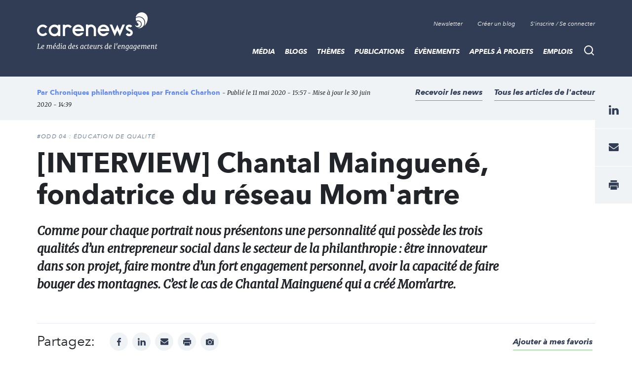

--- FILE ---
content_type: text/html; charset=UTF-8
request_url: https://www.carenews.com/chroniques-philanthropiques/news/interview-chantal-mainguene-fondatrice-du-reseau-mom-artre
body_size: 20789
content:
<!DOCTYPE html>
<html lang="fr" dir="ltr" prefix="content: http://purl.org/rss/1.0/modules/content/  dc: http://purl.org/dc/terms/  foaf: http://xmlns.com/foaf/0.1/  og: http://ogp.me/ns#  rdfs: http://www.w3.org/2000/01/rdf-schema#  schema: http://schema.org/  sioc: http://rdfs.org/sioc/ns#  sioct: http://rdfs.org/sioc/types#  skos: http://www.w3.org/2004/02/skos/core#  xsd: http://www.w3.org/2001/XMLSchema# ">
<head>

<script>
  window.axeptioSettings = {
    clientId: "62064124f9131a52060e6404",
    cookiesVersion: "carenews-fr",
  };

  (function(d, s) {
    var t = d.getElementsByTagName(s)[0], e = d.createElement(s);
    e.async = true; e.src = "//static.axept.io/sdk.js";
    t.parentNode.insertBefore(e, t);
  })(document, "script");
</script>

  <link rel="stylesheet" href="https://maxcdn.bootstrapcdn.com/bootstrap/4.0.0/css/bootstrap.min.css" integrity="sha384-Gn5384xqQ1aoWXA+058RXPxPg6fy4IWvTNh0E263XmFcJlSAwiGgFAW/dAiS6JXm" crossorigin="anonymous">

  <meta name="robots" content="max-snippet:-1">
  <meta name="robots" content="max-video-preview:-1">
  <meta name="robots" content="max-image-preview:large">
  <script src="https://code.jquery.com/jquery-3.5.1.js" integrity="sha256-QWo7LDvxbWT2tbbQ97B53yJnYU3WhH/C8ycbRAkjPDc=" crossorigin="anonymous"></script>

  <!-- Plezi -->
  <script type="text/javascript" async src="https://brain.plezi.co/api/v1/analytics?tenant=29fecc51-ffcf-4e97-a315-a42c7a596e36&tw=5febde79-c826-4566-b267-0a9d95905003"></script>
  <script type='text/javascript' async src='https://app.plezi.co/scripts/ossleads_analytics.js?tenant=6257e63ae317a75a4b5253f0&tw=6257e644e317a75a4b5254a0'></script>

  <meta charset="utf-8" />
<script id="ad-entity-settings" type="application/json">{"responsive":true,"inline":true,"p13n":true,"consent":{"method":"opt_in","cookie":{"name":"oil_data","operator":"e","value":""}}}</script>
<script async src="https://www.googletagmanager.com/gtag/js?id=UA-76217088-1"></script>
<script>window.dataLayer = window.dataLayer || [];function gtag(){dataLayer.push(arguments)};gtag("js", new Date());gtag("set", "developer_id.dMDhkMT", true);gtag("config", "UA-76217088-1", {"groups":"default","anonymize_ip":true,"page_placeholder":"PLACEHOLDER_page_path","allow_ad_personalization_signals":false});</script>
<script>var _paq = _paq || [];(function(){var u=(("https:" == document.location.protocol) ? "https://stats.carenews.com/" : "https://stats.carenews.com/");_paq.push(["setSiteId", 1]);_paq.push(["setTrackerUrl", u+"matomo.php"]);_paq.push(["setDoNotTrack", 1]);_paq.push(["setCustomVariable", 1, "node-type", "Article \/ Actualit\u00e9", "page"]);_paq.push(["setCustomVariable", 2, "actor-id", "72347", "page"]);if (!window.matomo_search_results_active) {_paq.push(["trackPageView"]);}_paq.push(["setIgnoreClasses", ["no-tracking","colorbox"]]);_paq.push(["enableLinkTracking"]);var d=document,g=d.createElement("script"),s=d.getElementsByTagName("script")[0];g.type="text/javascript";g.defer=true;g.async=true;g.src=u+"matomo.js";s.parentNode.insertBefore(g,s);})();</script>
<meta name="description" content="Pourquoi Mom&#039;artre ? Chantal Mainguené vous avez créé, vous dirigez une association qui s’appelle Môm’artre. Pouvez-vous nous dire ce qu’est cette association et pourquoi vous l’avez créée ? J’avais fais plusieurs constats :" />
<link rel="canonical" href="https://www.carenews.com/chroniques-philanthropiques/news/interview-chantal-mainguene-fondatrice-du-reseau-mom-artre" />
<meta property="og:type" content="website" />
<meta property="og:url" content="https://www.carenews.com/chroniques-philanthropiques/news/interview-chantal-mainguene-fondatrice-du-reseau-mom-artre" />
<meta property="og:title" content="[INTERVIEW] Chantal Mainguené, fondatrice du réseau Mom&#039;artre | Chroniques philanthropiques par Francis Charhon" />
<meta property="og:description" content="Pourquoi Mom&#039;artre ? Chantal Mainguené vous avez créé, vous dirigez une association qui s’appelle Môm’artre. Pouvez-vous nous dire ce qu’est cette association et pourquoi vous l’avez créée ? J’avais fais plusieurs constats :" />
<meta property="og:image" content="https://www.carenews.com/sites/default/files/styles/og_image/public/2020-05/chantal-mainguene-interview-francis-charhon-chroniques-philanthropiques.png?itok=47mmKq7R" />
<meta property="og:image:url" content="https://www.carenews.com/sites/default/files/styles/etire_grand/public/2020-05/chantal-mainguene-interview-francis-charhon-chroniques-philanthropiques.png?itok=8b_lRcIK" />
<meta property="og:image:secure_url" content="https://www.carenews.com/sites/default/files/styles/etire_grand/public/2020-05/chantal-mainguene-interview-francis-charhon-chroniques-philanthropiques.png?itok=8b_lRcIK" />
<meta property="og:image:width" content="1200" />
<meta property="og:image:height" content="630" />
<meta name="MobileOptimized" content="width" />
<meta name="HandheldFriendly" content="true" />
<meta name="viewport" content="width=device-width, initial-scale=1.0" />
<script type="application/ld+json">{
    "@context": "https://schema.org",
    "@graph": [
        {
            "@type": "NewsArticle",
            "headline": "[INTERVIEW] Chantal Mainguené, fondatrice du réseau Mom\u0027artre",
            "name": "[INTERVIEW] Chantal Mainguené, fondatrice du réseau Mom\u0027artre |",
            "description": "Comme pour chaque portrait nous présentons une personnalité qui possède les trois qualités d’un entrepreneur social dans le secteur de la philanthropie : être innovateur dans son projet, faire montre d’un fort engagement personnel, avoir la capacité de faire bouger des montagnes. C’est le cas de Chantal Mainguené qui a créé Mom\u0027artre.",
            "image": {
                "@type": "ImageObject",
                "url": "https://www.carenews.com/sites/default/files/styles/etire_grand/public/2020-05/chantal-mainguene-interview-francis-charhon-chroniques-philanthropiques.png?itok=8b_lRcIK"
            },
            "datePublished": "lun 11/05/2020 - 15:57",
            "isAccessibleForFree": "True",
            "author": {
                "@type": "Organization",
                "name": "Chroniques philanthropiques par Francis Charhon"
            }
        }
    ]
}</script>
<link rel="icon" href="/sites/default/files/Favicon_0.png" type="image/png" />


    <title>[INTERVIEW] Chantal Mainguené, fondatrice du réseau Mom&#039;artre | Chroniques philanthropiques par Francis Charhon</title>
    <link rel="stylesheet" media="all" href="/sites/default/files/css/css_9m8-tA3IQf8ThlLQYTTZUyEweCvyR908Tg0XCbKYOfY.css" />
<link rel="stylesheet" media="all" href="/sites/default/files/css/css_X2A2zAtLrHFlvqQ2Lcyi8GyfIWV9XELykKWnsH7ru9A.css" />

      
        <meta property="fb:app_id" content="1551678108306501" />


        <script type="text/javascript"
                src="https://onsite.optimonk.com/script.js?account=265525"
                async></script>

        </head>
<body class="node--type--article">
<a href="#main-content" class="visually-hidden focusable">
  Aller au contenu principal
</a>

  <div class="dialog-off-canvas-main-canvas" data-off-canvas-main-canvas>
    
<header class="site-header">
  <div class="site-header__container">
      <a class="site-logo" href="/" title="Accueil">

      <div class="visually-hidden">Carenews, <span>Le média des acteurs de l'engagement</span></div>
  
</a>


      <div  id="block-topnavigation" class="top-nav">
      <ul block="block-topnavigation" class="top-nav__list">
  <li class="top-nav__item">
    <!--
    <a data-target="#popin-newsletter" href="#" class="top-nav__link js-pop-in">Newsletter</a>
    -->
    <a target="_blank" href="https://carenews.us7.list-manage.com/subscribe?u=f1babc9c13da02549acbe71c5&id=f7f64bb63f" class="top-nav__link ">Newsletter</a>
  </li>

    <li class="top-nav__item">
    <a href="/inscription" class="top-nav__link">Créer un blog</a>
  </li>
  <li class="top-nav__item">
    <a href="/connection" class="top-nav__link" data-drupal-link-system-path="connect">S'inscrire / Se connecter</a>
  </li>
  </ul>

  </div>
<div class="search-bar">
  <button type="button" id="search-bar-button" class="search-bar__trigger"
          aria-haspopup="true"
          aria-controls="search-bar-content"
          aria-expanded="false">
    <span class="visually-hidden">Recherche</span>
  </button>
      <form block="block-carenews-search" action="/general-search" method="get" id="search-block-form" accept-charset="UTF-8" class="search-bar__content" role="search" data-drupal-form-fields="" _lpchecked="1">
  <label class="search-bar__title" for="search-bar-input">Rechercher</label>
  <div class="search-bar__field">
    <input block="block-carenews-search" action="general-search" name="q" method="get" id="search-block-form" accept-charset="UTF-8" class="search-bar__input" placeholder="Tapez votre recherche ici ...">
    <button type="submit" class="search-bar__submit">
      <span class="visually-hidden">Go</span>
    </button>
  </div>
</form>
                        
  </div>


      <nav role="navigation" aria-labelledby="block-carenews-main-menu-menu" id="block-carenews-main-menu" class="main-nav">
      <button type="button" id="main-nav-button" class="main-nav__trigger"
            aria-haspopup="true"
            aria-controls="main-nav"
            aria-expanded="false">
      <span class="visually-hidden">Menu</span>
      <span class="burger" aria-hidden="true"></span>
    </button>
    

            <ul block="block-carenews-main-menu" class="main-nav__list">
  
            
                                  
      <li class="main-nav__item main-nav__item--expanded">
        <a href="https://www.carenews.com/actualites-carenews" title="Les articles de la rédaction de Carenews" class="main-nav__link">MÉDIA</a>
                                      <div class="main-nav__subwrap">
    <ul class="main-nav__sublist" aria-labelledby="main-nav-button">
      
                                          
                                  
      <li class="main-nav__subitem">
        <a href="/actualites-carenews" title="Filtre sur les actualités de la rédaction" class="main-nav__sublink" data-drupal-link-system-path="actualites-carenews">ACTUALITÉS DE LA RÉDACTION</a>
              </li>
                                          
                                  
      <li class="main-nav__subitem">
        <a href="https://www.carenews.com/antiseche-tag" title="ANTISECHE" class="main-nav__sublink">PÉDAGOGIE : LES ANTISECHES</a>
              </li>
                                          
                                  
      <li class="main-nav__subitem">
        <a href="https://www.carenews.com/infographie-tag" title="Les infographies de la rédaction " class="main-nav__sublink">INFOGRAPHIES</a>
              </li>
                                          
                                  
      <li class="main-nav__subitem">
        <a href="/lexique-de-l-engagement" title="LEXIQUE DE L&#039;ENGAGEMENT" class="main-nav__sublink" data-drupal-link-system-path="node/80045">LEXIQUE DE L&#039;ENGAGEMENT</a>
              </li>
                                  </ul>
    <ul class="main-nav__sublist" aria-hidden="true" aria-label="submenu">
                  
                                  
      <li class="main-nav__subitem">
        <a href="https://www.carenews.com/livres-blancs" title="Tous nos livres blancs à portée de main" class="main-nav__sublink">LIVRES BLANCS</a>
              </li>
                                          
                                  
      <li class="main-nav__subitem">
        <a href="https://www.carenews.com/anrse" title="Toutes les solutions RSE à portée de main" class="main-nav__sublink">ANNUAIRE SOLUTIONS RSE</a>
              </li>
                                          
                                  
      <li class="main-nav__subitem">
        <a href="https://www.aefinfo.fr/landing-page-engagement?origine=Carenews_site_2024%20%20https%3A//carenews.plezipages.com/revue-presse-engagement" title="Revue de presse engagement" class="main-nav__sublink">REVUE DE PRESSE ENGAGEMENT</a>
              </li>
      
    </ul>
      </div>
      
              </li>
            
                                  
      <li class="main-nav__item main-nav__item--expanded">
        <a href="https://www.carenews.com/actualites-acteurs" title="L&#039;actualité des acteurs de l&#039;engagement" class="main-nav__link">BLOGS</a>
                                      <div class="main-nav__subwrap">
    <ul class="main-nav__sublist" aria-labelledby="main-nav-button">
      
                                                
                                  
      <li class="main-nav__subitem">
        <a href="/actualites-acteurs" title="Les actualités des acteurs de l&#039;engagement" class="main-nav__sublink" data-drupal-link-system-path="actualites-acteurs">ACTUALITÉS DES ACTEURS</a>
              </li>
                                        </ul>
    <ul class="main-nav__sublist" aria-hidden="true" aria-label="submenu">
                  
                                  
      <li class="main-nav__subitem">
        <a href="/acteurs" title="Liste de blogs partenaires" class="main-nav__sublink" data-drupal-link-system-path="acteurs">LISTE DES BLOGS</a>
              </li>
                                        </ul>
    <ul class="main-nav__sublist" aria-hidden="true" aria-label="submenu">
                  
                                  
      <li class="main-nav__subitem">
        <a href="/inscription" class="main-nav__sublink" data-drupal-link-system-path="inscription">OUVRIR UN BLOG</a>
              </li>
      
    </ul>
      </div>
      
              </li>
            
                                  
      <li class="main-nav__item main-nav__item--expanded">
        <a href="/themes-0" title="Tous les thèmes de l&#039;engagement social et sociétal" class="main-nav__link">THÈMES</a>
                                      <div class="main-nav__subwrap">
    <ul class="main-nav__sublist" aria-labelledby="main-nav-button">
      
                                                
                                  
      <li class="main-nav__subitem">
        <a href="/ess-tag" title="Toute l&#039;actu de l&#039;ESS" class="main-nav__sublink" data-drupal-link-system-path="taxonomy/term/27353">ESS</a>
              </li>
                                                
                                  
      <li class="main-nav__subitem">
        <a href="/rse" title="Toute l&#039;actu de la RSE" class="main-nav__sublink" data-drupal-link-system-path="taxonomy/term/27190">RSE</a>
              </li>
                                        </ul>
    <ul class="main-nav__sublist" aria-hidden="true" aria-label="submenu">
                  
                                  
      <li class="main-nav__subitem">
        <a href="/environnement-tag" title="Toute l&#039;actu de l&#039;environnement" class="main-nav__sublink" data-drupal-link-system-path="taxonomy/term/27403">ENVIRONNEMENT</a>
              </li>
                                                
                                  
      <li class="main-nav__subitem">
        <a href="/mecenat-tag" title="Toute l&#039;actualité du mécénat" class="main-nav__sublink" data-drupal-link-system-path="taxonomy/term/27327">MÉCÉNAT</a>
              </li>
                                        </ul>
    <ul class="main-nav__sublist" aria-hidden="true" aria-label="submenu">
                  
                                  
      <li class="main-nav__subitem">
        <a href="/associations-tag" title="Articles sur les associations" class="main-nav__sublink" data-drupal-link-system-path="taxonomy/term/27300">ASSOCIATIONS</a>
              </li>
      
    </ul>
      </div>
      
              </li>
            
                                  
      <li class="main-nav__item">
        <a href="/publications" class="main-nav__link" data-drupal-link-system-path="publications">Publications</a>
              </li>
            
                                  
      <li class="main-nav__item main-nav__item--expanded">
        <a href="https://www.carenews.com/evenements?recent=1" class="main-nav__link">Évènements</a>
                                      <div class="main-nav__subwrap">
    <ul class="main-nav__sublist" aria-labelledby="main-nav-button">
      
                                                
                                  
      <li class="main-nav__subitem">
        <a href="https://www.carenews.com/fnaf-tag" class="main-nav__sublink">FNAF</a>
              </li>
                                                
                                  
      <li class="main-nav__subitem">
        <a href="https://www.carenews.com/change-now" title="Tout savoir sur Change Now" class="main-nav__sublink">CHANGENOW</a>
              </li>
                                        </ul>
    <ul class="main-nav__sublist" aria-hidden="true" aria-label="submenu">
                  
                                  
      <li class="main-nav__subitem">
        <a href="/produrable-tag" title="Toute l&#039;actualité de PRODURABLE" class="main-nav__sublink" data-drupal-link-system-path="taxonomy/term/29840">PRODURABLE</a>
              </li>
                                                
                                  
      <li class="main-nav__subitem">
        <a href="https://www.carenews.com/uicn-tag" title="Toutes les actualités de l&#039;UICN" class="main-nav__sublink">UICN</a>
              </li>
                                        </ul>
    <ul class="main-nav__sublist" aria-hidden="true" aria-label="submenu">
                  
                                  
      <li class="main-nav__subitem">
        <a href="https://www.carenews.com/giving-tuesday-tag" title="Toutes les actualités du Giving Tuesday" class="main-nav__sublink">GIVING TUESDAY</a>
              </li>
      
    </ul>
      </div>
      
              </li>
            
                                  
      <li class="main-nav__item">
        <a href="/appels_a_projets" class="main-nav__link" data-drupal-link-system-path="appels_a_projets">Appels à projets</a>
              </li>
            
                                  
      <li class="main-nav__item">
        <a href="/emplois" class="main-nav__link" data-drupal-link-system-path="emplois">Emplois</a>
              </li>
      
    </ul>
        

  </nav>


  </div>
</header>


<main class="site-content">
    <article class="article-page theme-player">
      

      <div data-drupal-messages-fallback class="hidden"></div>
      <header class="article-header__wrapper">
  <div class="container">
    <div class="row">
      <div class="col">
        <div class="article-header ">
          <div class="article-header__credit">
              <span class="article-header__credit__author">
                                    Par                   <a href="/chroniques-philanthropiques">Chroniques philanthropiques par Francis Charhon</a>                                 </span>
            <span class="article-header__credit__info">
                - Publié le 11 mai 2020 - 15:57 - Mise à jour le 30 juin 2020 - 14:39
                
            </span>
          </div>

          <div class="article-header__box">
            <div class="article-header__links">

                                    <a  class="article-header__link add_alerte add_alerte_acteur" data-actor_node_name="Chroniques philanthropiques par Francis Charhon"  data-actor_node_id="72347"  href="#" data-actor_ruby_id="1406"   data-actor_ruby_type="non_profits" >
                Recevoir les news
              </a>
                                              <a href="/actualites?acteurs[]=72347" class="article-header__link">Tous les articles de l'acteur</a>
                          </div>
          </div>
        </div><!--/.article-header-->
      </div><!--/.col-->
    </div><!--/.row-->
  </div><!--/.container-->
</header>

<div id="node-id" data-node-id="73955"></div>
<div class="container">
    <div class="row">
        <div class="col-sm-12 col-lg-10">
            <div class="article-intro">
                <div class="article-intro__tag">
                                                        <a href="/taxonomy/term/13" class="article__tag">#ODD 04 : ÉDUCATION DE QUALITÉ</a>
                                  </div>
                <h1 class="article-intro__title">

                    [INTERVIEW] Chantal Mainguené, fondatrice du réseau Mom'artre

                                    </h1>
                <div class="article-intro__content">
                    <p>
                        Comme pour chaque portrait nous présentons une personnalité qui possède les trois qualités d’un entrepreneur social dans le secteur de la philanthropie : être innovateur dans son projet, faire montre d’un fort engagement personnel, avoir la capacité de faire bouger des montagnes. C’est le cas de Chantal Mainguené qui a créé Mom'artre.
                    </p>
                </div>
            </div>



        </div>

      <div class="col-sm-12">
        <div class="article-social">
          <div class="article-social__social">
            <div class="social-networks">
              <div class="social-networks__title">
                Partagez:
              </div>
              <ul class="social-networks__list">
                <li class="social-networks__item">
                  <a href="https://www.facebook.com/sharer/sharer.php?u=https://www.carenews.com/chroniques-philanthropiques/news/interview-chantal-mainguene-fondatrice-du-reseau-mom-artre&quote=via @Carenews" target="_blank" class="social-networks__link social-networks__link--facebook" title="facebook">
                    <span class="visually-hidden">facebook</span>
                  </a>
                </li>
                <!--
                <li class="social-networks__item">
                  <a href="https://www.twitter.com/share?url=https://www.carenews.com/chroniques-philanthropiques/news/interview-chantal-mainguene-fondatrice-du-reseau-mom-artre&text=&quote=via @CarenewsCom" target="_blank" class="social-networks__link social-networks__link--twitter" title="twitter">
                    <span class="visually-hidden">twitter</span>
                  </a>
                </li>
                -->
                <li class="social-networks__item">
                  <a href="https://www.linkedin.com/shareArticle?mini=true&url=https://www.carenews.com/chroniques-philanthropiques/news/interview-chantal-mainguene-fondatrice-du-reseau-mom-artre&title=via @Carenews" class="social-networks__link social-networks__link--linkedin" target="_blank" title="linkedin">
                    <span class="visually-hidden">linkedin</span>
                  </a>
                </li>
                <li class="social-networks__item">
                  <a href="mailto:?subject=[INTERVIEW] Chantal Mainguené, fondatrice du réseau Mom&#039;artre&body=https://www.carenews.com/chroniques-philanthropiques/news/interview-chantal-mainguene-fondatrice-du-reseau-mom-artre" class="social-networks__link social-networks__link--mail" title="mail">
                    <span class="visually-hidden">mail</span>
                  </a>
                </li>
                <li class="social-networks__item">
                  <a href="print" onclick="window.print();return false;" class="social-networks__link social-networks__link--print" title="print">
                    <span class="visually-hidden">print</span>
                  </a>
                </li>
                                <li class="social-networks__item">
                  <a href="/sites/default/files/styles/large_actualites/public/2020-05/chantal-mainguene-interview-francis-charhon-chroniques-philanthropiques.png?itok=g5IwdoXr" target="_blank" class="social-networks__link social-networks__link--photo" title="Afficher l'image">
                    <span class="visually-hidden">Afficher Image</span>
                  </a>
                </li>
                              </ul>
              <span class="bookmark__link">
                <i class="bi bi-heart"></i>
                <a id="bookmark-action" href="#" data-nid="73955" >Ajouter à mes favoris</a>
              </span>

            </div>

          </div><!--/.article-social__social-->
        </div><!--/.article-social-->
      </div>

      

        <div class="col-lg-8">
            <div class="row">
                <div class="col-sm-12">
                    <div class="article-page__content article-page__content--no-mt">

                                                                      <div class="article-img">
                            <div class="article-img__box">
                                <div class="article-img__img">
                                                                        <img src="/sites/default/files/styles/large_actualites/public/2020-05/chantal-mainguene-interview-francis-charhon-chroniques-philanthropiques.png?itok=g5IwdoXr" alt="[INTERVIEW] Chantal Mainguené, fondatrice du réseau Môm&#039;artre, répond aux questions de Francis Charhon pour le blog Chroniques philanthropiques" typeof="foaf:Image" class="image-style-large-actualites" />


                                </div><!--/.article-img__img-->
                            </div><!--/.article-img__box-->

                            <div class="article-img__legend">
                                [INTERVIEW] Chantal Mainguené, fondatrice du réseau Môm&#039;artre, répond aux questions de Francis Charhon pour le blog Chroniques philanthropiques
                            </div>
                        </div><!--/.article-img-->
                                                
                        

                        
            <div property="schema:text" class="field field--name-body field--type-text-with-summary field--label-hidden field__item"><h2>Pourquoi Mom'artre ?</h2>

<ul dir="ltr"><li><strong>Chantal Mainguené vous avez créé, vous dirigez une association qui s’appelle Môm’artre. Pouvez-vous nous dire ce qu’est cette association et pourquoi vous l’avez créée ?</strong></li>
</ul><p dir="ltr">J’avais fais plusieurs constats :</p>

<p dir="ltr">Le premier constat est celui des parents qui ont de petits revenus et se trouvent face à la problématique de la garde des enfants après l’école. Que fait-on quand on est parents, qu’on vit en ville, qu’on travaille et que l’école s’arrête à 16h30 ou 18h00 au plus tard ? L’inadéquation entre les horaires de travail, le service public de l’école et les revenus des familles fragiles pour pouvoir assumer une garde d’enfants. Le premier constat est donc celui d'uune précarité grandissante des foyers monoparentaux. J’étais moi-même maman solo, je connaissais le sujet et je voyais bien que c’était bien pire pour celles qui avaient de bas revenus au mieux un SMIC et pas de pension alimentaire.</p>

<p dir="ltr">Le deuxième constat était la fracture culturelle : constater qu’en l’an 2000 seuls 10 % des enfants avaient accès à une pratique artistique. Pour moi qui en avais bénéficié dans une famille très modeste, j’ai bien vu en quoi cela m’avait été utile. Je trouvais que ce n’était pas normal et qu’il fallait réduire ces inégalités sociales. </p>

<p dir="ltr">Et enfin dernier constat était l’individualisation de la société avec des quartiers qui se repliaient dans l’entre soi et de moins en moins de volonté de vivre ensemble dans les quartiers.</p>

<p dir="ltr">Partant de cela j’ai construit cette idée de <a href="https://momartre.net/qui-sommes-nous/" target="_blank">Môm’artre</a> en me disant qu’il fallait réfléchir à ce devait être un projet global qui réponde aux enfants, aux parents et aux quartiers. </p>

<ul dir="ltr"><li><strong>Quelle a été la genèse du projet ?</strong></li>
</ul><p dir="ltr">L’idée m’est venue en 2000. On a ouvert en septembre 2001. Le premier temps a été de vérifier mes hypothèses d’une approche globale en faisant pas mal d’interviews dans le 18<sup>e</sup> arrondissement, dans les squares, avec des étudiants, des parents, . Et effectivement ce que j’avais en tête correspondait à un besoin. </p>

<p dir="ltr">Le projet était de proposer aux parents d’aller chercher leurs enfants à la sortie des écoles à 16h30, de les ramener sur notre lieu, de s’occuper d’un goûter parce que les enfants ont faim, de faire faire leurs devoirs et ensuite de travailler avec des artistes professionnels en mode de projets dans toutes les disciplines artistiques, sur toutes les thématiques sur deux mois avec l’organisation d’une restitution finale.</p>

<p dir="ltr">Ce n’est pas un projet d’assistance sociale mais au contraire un projet de développent individuel par l’activité culturelle, par la stimulation de la créativité. C’est de faire que chaque enfant puisse grandir, de façon à être acteur dans sa vie future, donc d’ouvrir son esprit, de comprendre le monde qui l’entoure de façon autre, sans être anxiogène. Il s’agit de compléter ce que font les enfants à l’école par d’autres types d’apprentissages, de donner des clefs de compréhension du monde dans l’idée de l’éducation populaire. C’est un levier d’éducation qui s’appuie sur l’art, la culture pour contribuer à l’éducation des enfants et renforcer les savoir-faire de l’école ( «<strong> </strong>je sais lire, écrire, compter, je sais coopérer, comprendre, analyser, m’exprimer »). C’est-à-dire que l’enfant n’est pas juste en train d’écouter, il fait, il produit. Nous sommes plus dans ce que l’on appelle aujourd’hui les « <em>soft skills</em> », le savoir-être. L’objectif est que les enfants soient fiers de réaliser et trouvent leur place avec les autres. Beaucoup d’enfants sont en effet perdus, parce qu’à l’école ils sont exclus, ou parfois ils s’excluent tout seuls. Dans la famille, il n’y a pas les ressorts pour les entourer. </p>

<h2 dir="ltr">L’aventure commence</h2>

<ul dir="ltr"><li><strong>Ce projet nécessite d’avoir du monde et de trouver les écoles rentrant dans votre projet</strong></li>
</ul><p dir="ltr">Au début, j’étais toute seule, bénévole. Je suis allée chercher les premiers artistes à la Maison des Artistes en mettant des annonces et en proposant un deal qui s’appelle du troc ou de l'économie circulaire. J’avais réussi à négocier un local avec un bailleur social, Paris Habitat, grâce à l’aide de la Maire du 18<sup>e</sup>. J’ai proposé aux artistes qui voulaient bien nous rejoindre d’utiliser le local pour créer dans la journée, répéter, faire de la peinture, car souvent ils n’ont pas d’atelier ni de place dans leur appartement. C’était pour les artistes plutôt un peu plus démunis. En échange je leur ai proposé de donner des heures au profit des enfants en ateliers artistiques. Voilà comment cela a démarré. J’étais bénévole et je travaillais à mi-temps à la boutique de gestion à côté où je faisais du conseil à la création d’entreprise.</p>

<p dir="ltr">Quant aux écoles elles n’ont pas été choisies au hasard mais à la suite d’un diagnostic des besoins du territoire. Nous avons rencontré tous les directeurs d’écoles, les équipes sociales, les assistant·e·s de service social pour essayer de comprendre quelles étaient les écoles à moins de 15 minutes à pied du local qu’il fallait absolument desservir pour avoir une bonne mixité. Môm’artre repose sur cette valeur qui est de cultiver la mixité sociale car les enfants qui se ressemblent sont toujours dans les mêmes école.</p>

<ul dir="ltr"><li><strong>Vous vous souvenez du premier atelier ?</strong></li>
</ul><p dir="ltr">Bien sûr, c’est un souvenir inoubliable le départ d’une aventure pleine de promesse ! Dès l’ouverture du centre le 17 septembre 2001, on avait 20 enfants. Parmi les trois premiers artistes bénévoles, il y avait une comédienne. Nous avons donc commencé par monter une pièce avec un atelier de création de décors, des enfants acteurs, d’autres qui créaient des textes. Dès le mois de décembre on s’est produit à l’Hôpital Bretonneau où il existait une salle de spectacle.</p>

<ul><li><strong>Et donc après ce premier atelier, vous vous êtes dit : « ça marche bien, on continue… »</strong></li>
</ul><p dir="ltr">En fait on a été débordés, parce qu’on n’avait plus assez de place : les enfants étaient souvent inscrits tous les soirs de la semaine et on ne pouvait plus accueillir de nouvelles familles. Par la suite il a fallu limiter à trois soirs par semaine et proposer aux familles d’autres solutions pour assurer les gardes après l'école. </p>

<p dir="ltr">J’avais la présidence de l’association tout en ayant un travail à plein temps dans la boutique de gestion, je faisais les comptes le soir et le week-end tout en m’occupant de quatre enfants à la maison. Ce fut un moment d’engagement extrême. Ceux qui montent un projet connaissent cela.</p>

<p dir="ltr">De 2001 à 2008, il n’y avait encore que l’antenne du 18<sup>e</sup> mais le besoin était là. Pour envisager de poursuivre il a fallu trouver des financements. Au fur et à mesure on a compris comment fonctionnait la politique publique, comme on fait pour avoir les premières subventions et du mécénat… On a pu ainsi créer trois emplois de salariés. </p>

<p dir="ltr"><img src="https://lh5.googleusercontent.com/2UWR1AcpexFrZPyV0aRyQYLrfJsboO2ofmmJjgKta7R8DguUnPMPd2Rr8d_tW-iEYCfCs9AJ9aesBOosvTryiK-7DL5iULuhlfOG_QnxiChJ6MPqkjrusjUZdvhYdwJkx0Msw4Q" /></p>

<h2 dir="ltr">Le développement</h2>

<ul dir="ltr"><li><strong>Comment avez vous engagé le développement du projet ?</strong> </li>
</ul><p dir="ltr">En 2008, mes salariés m’ont fait valoir que les besoins étaient énormes et qu'il fallait absolument qu’on développe notre solution. Des parents qui déménagent nous demandaient d’ouvrir des antennes ailleurs. J’ai fait le choix de lâcher mon travail et de revenir à temps plein en 2008 en prenant un peu tous les risques. On a ouvert en septembre 2009 la deuxième antenne Porte de Bagnolet, dans le 20<sup>e</sup>, des quartiers de logements sociaux, quartiers prioritaires.</p>

<p dir="ltr">Ce sont aujourd’hui 17 lieux  d’implantation. Cinq lieux à Paris ; deux en Île-de-France, à Bondy (93) et à Argenteuil (95) ; quatre lieux à Marseille ; deux lieux à Arles ; deux à Nantes et un à Bordeaux.</p>

<p dir="ltr">Tout est pensé en local, ou en micro-local et réadapté territoire par territoire. C'est aussi un facteur clé de réussite. Le projet a une envergure nationale mais il se réinvente dans chaque quartier en fonction des forces et des acteurs en présence, des problématiques du territoire, de qui fait quoi. On ne va pas s’implanter dans un endroit s’il y a déjà un centre social qui remplit bien sa mission ou qui est déjà très présent. On essaie vraiment de mailler en étant un acteur d’addition et de non pas de compétition.</p>

<p dir="ltr"><img src="https://lh5.googleusercontent.com/wgTGCXfJRkNDBOsy_KyhOgEiUYyVSajdYuI7IUpKE9U9raNtADuOj2C81B_5GG4J8jKcJsoL6N1bbC5cF7fDncwlLB7IEgdqR2Mi0g0XYRASZ_OZ0zUbno9noYdA9xwkrbeJVHg" /></p>

<ul dir="ltr"><li><strong>Combien d’enfants accueillez vous par an maintenant ?</strong></li>
</ul><p dir="ltr">Cette année on est autour de  2 000 enfants qui viennent en moyenne 100 heures par an sur nos lieux. Cela représente environ 200 000 heures. Depuis 2012, on a aussi lancé des interventions en mode projets artistiques avec une aide pédagogique dans les écoles. Depuis trois ans, on dessert 70 écoles et des  crèches avec nos artistes pour toucher  la petite enfance et nous allons aussi vers eux sur l’espace public, un peu partout. Ce qui fait que l’on va atteindre quasiment 10 000 enfants touchés par an en plus des antennes. </p>

<p dir="ltr">Nous avons aussi mis en place des formations : nous sommes habilités depuis 2015 pour former au BAFA artistique qu’on mène souvent dans des lieux culturels comme les musées, les théâtres. Et puis nous formons aussi à des modules très courts de nombreux animateurs, des assistantes en écoles maternelles de la Ville de Paris, <a href="https://www.sportdanslaville.com/a-propos/" target="_blank">Sport dans la Ville</a>, les animateurs de Léo Lagrange, sur nos spécificités. </p>

<p dir="ltr">Pour gérer cette activité nous sommes 130 salariés, soit à peu près à 70 équivalents temps plein. Car beaucoup sont sur des interventions ponctuelles, dans les écoles notamment. Nous avons pas mal de bénévoles, essentiellement des retraité·e·s, mais aussi de jeunes volontaires en service civique. Ce sont souvent des gens qui habitent à côté et ne prennent pas les transports. On a vraiment joué la carte de la grande proximité. C’est chouette, car ils viennent compléter le temps des équipes, sur le temps des devoirs notamment et des sorties d’écoles. Cela permet d’avoir un taux d’encadrement d’un adulte pour cinq ou six enfants. En centre de loisirs, la norme est de un pour 14. Cela fait de bonnes équipes et pour le temps des devoirs on peut vraiment approfondir les choses. </p>

<p dir="ltr"><img src="https://lh5.googleusercontent.com/TUvigMFOb8s_FhcRmnryR4TUS5RD5CtkiM2_lGJ_XsI-zeiET_6mbmzB2v0svNNX3LDx4d_80K7Qm9j9d2c7FEb_fU2YwrDXwz3bRA6Zf3jFIl4dFJdB5st1Mc-KRfvlKe9K1Rg" /></p>

<h2 dir="ltr">La course aux financements</h2>

<ul dir="ltr"><li><strong>Vous devez avoir un budget important qu’il faut chaque année trouver ?</strong></li>
</ul><p dir="ltr">C’est une bataille permanente. On a failli couler en 2018. Avec la fin des emplois aidés, on a perdu 300 000 euros, c’est-à-dire les financement d’artistes, notamment beaucoup de plasticiens qui étaient souvent au RSA. On a choisi de ne licencier personne, mais il a fallu retrouver ces 300 000 euros, cela a été vraiment dur.</p>

<p dir="ltr">Pour s’assurer diverses sources de financement notre modèle est hybride. Le budget est de 4 millions d’euros, avec 47 % de facturation dont 14 % provenant des familles qui paient entre 0 euro et 10 euros l’heure, la moyenne est à 3 euros. Le reste vient des formations et les interventions sur des marchés publics dans les écoles, dans les crèches. 35 % de subventions publiques et parapubliques, comme les villes, les caisses d’allocations familiales, la Cohésion sociale, un petit peu de fonds ministériels, la Politique de la Ville notamment, un peu aussi le ministère de la Culture (17 000 euros). Ensuite pour le reste on est à 17 % de mécénat privé. L’association a sectorisée l’activité marchande pour être conforme à la réglementation et garder le bénéfice du mécénat pour l’autre partie. </p>

<p dir="ltr">Nous sommes toujours à la recherche permanente d’un modèle économique qui n’a eu cesse d’évoluer et l’on passe tellement de temps à chercher de l’argent au détriment de l’action. </p>

<p dir="ltr">On a pas mal de partenaires mais avec de grandes disparités. On a deux gros partenaires privés : la <a href="http://www.fondationchanel.org/fr/la-fondation/" target="_blank">Fondation CHANEL</a> et la <a href="http://fondationpierrebellon.org/fr/la-fondation" target="_blank">Fondation Pierre Bellon</a>. Pour les autres, la moyenne est plutôt de l’ordre de 5 000 euros. Côté État, le gros partenariat est avec la Politique de la Ville, la Cohésion sociale avec 300 000 euros par an. </p>

<p dir="ltr">Mon souhait serait d'avoir vraiment des partenaires dans la durée et en co-construction. J’ai appelé tous mes partenaires pour leur demander s’ils voulaient bien brainstormer avec nous pour réfléchir à ce que pourrait être  Môm’artre post-confinement, quoi faire évoluer. Je souhaite un mécénat qui ne soit pas que financier. </p>

<p dir="ltr">Pour diversifier encore nos ressources, nous avons créé en 2018 un <a href="https://www.helloasso.com/associations/fonds-de-dotation-mom-artre" target="_blank">fonds de dotation qui s’appelle Mômartre</a>. L’objectif du fonds est de pouvoir financer des innovations ; le temps de recherche pédagogique est compliqué à faire financer.</p>

<h2 dir="ltr">Le bilan de 20 ans</h2>

<ul dir="ltr"><li><strong>Que tirez-vous comme enseignement de ces vingt ans ?</strong></li>
</ul><p dir="ltr">Je tire comme enseignement que malheureusement on est toujours utile car les problématiques qu'on avait ciblées ne sont pas résolues et qu'on répond à une vraie utilité sociale. En effet, nous suivons  beaucoup de mamans solos (30 %) qui sont obligées d’aller travailler pour faire vivre la famille. Dans ces familles-là, un tiers vit en dessous du seuil de précarité. Elles ne peuvent pas s’occuper des enfants après l’école. On a mis en place une organisation à l’image des valeurs que l’on porte sur l’éducation des enfants, sur l’éducation populaire avec des pédagogies de coopération, d’entraide. </p>

<h2>L’innovation</h2>

<ul dir="ltr"><li><strong>Diriez-vous que ce que vous avez fait était une innovation ? </strong></li>
</ul><p dir="ltr">Nous avons certainement répondu à un besoin qui n’était couvert par personne avec une approche très particulière sur les activités artistiques : travailler avec des artistes pour de la création qui a été difficile à faire comprendre. Pour les services qui nous donnent nos agréments, un artiste ne rentre pas dans la case animateur. Pourtant il amène les enfants à sortir d’un univers très classique pour rentrer dans un imaginaire créatif et aborder toute sorte de thématiques : parler de citoyenneté, de la différence… </p>

<p dir="ltr">On a beaucoup innové, testé, ouvert des activités dans des lieux improbables comme le premier centre de loisirs dans un centre commercial à Marseille ou dans une gare à Argenteuil. Avoir un agrément pour un centre de loisirs dans un centre commercial était loin d’être gagné. On s’aperçoit  que quand on monte un projet qui a du sens qui répond à un besoin et que l’on y croit, on est capable d’entraîner et on peut faire beaucoup de choses. Simplement, il faut se bouger, travailler beaucoup avec des réseaux, chercher les compétences. </p>

<p dir="ltr">Comme je le disais, si l’action sociale est importante, elle est le vecteur du projet culturel, notre finalité. Voici quelques exemples parmi <a href="https://issuu.com/thaisreseau/docs/book-reseauhd" target="_blank">toutes nos réalisations</a> :</p>

<p dir="ltr">Mom’Bordeaux propose des temps d’échange parents-enfants, avec comme point d’orgue des temps de danse et de la musique en organisant trois « Boums de l’espace », regroupant DJs artistes locaux, jeux musicaux ou encore fresques.</p>

<p dir="ltr">Môm'Arles anime des ateliers d'initiation à la taille de pierre, des rencontres et des ateliers proposés par des professionnels de la conservation et la valorisation du patrimoine dans le cadre de « S'inscrire dans la pierre et traverser le temps », en partenariat avec le Musée de l'Arles antique.</p>

<p dir="ltr">« Vivre ensemble»  est une chorale d’enfants et de personnes sans-abris à Môm’Tolbiac (Paris 13<sup>e</sup>).</p>

<p> </p>

<p dir="ltr"><img src="https://lh3.googleusercontent.com/KuWIA3sf4e1TmHtPWXfCtYueEI8j86egBStLEhfxQECXQ_iX6a5hBccUwHHDA4qpwD5agTQJFt_URmRmiXRPAmTZbylytXfWaLwAHVkL5oGJq0iMzEUuRtgg9Zshe_GgZn58CsI" /></p>

<p> </p>

<p dir="ltr">Nos équipes dans les quartiers vont travailler avec tout l’écosystème du quartier, avec les mairies d’arrondissements, avec le Mouvement des entrepreneurs sociaux, les réseaux Entreprendre, Ashoka… Il ne faut jamais rester seul mais travailler en intelligence collective. </p>

<ul><li><strong>Est-ce que vous rencontrez beaucoup les familles ? </strong></li>
</ul><p dir="ltr">Favoriser l’épanouissement d’un enfant, c’est aussi accompagner son/ses parent(s) dans son/leur rôle d’éducateur(s). Dès le début, j’ai souhaité que les familles soient accueillies individuellement tous les jours. Les équipes prennent soin d’associer les parents à chaque étape de la vie de l’enfant chez Môm’artre, de son inscription jusqu’à la présentation de ses réalisations lors des vernissages. Des temps spécifiques (en soirée ou le week-end) permettent aussi aux parents d’échanger entre eux ou de passer un moment privilégié avec leur enfant. Une attention particulière est réservée aux familles vulnérables. On repère beaucoup de choses, on est le trait d’union entre l’école et la maison. On sait s’il y a eu une galère à l’école par exemple et on va pouvoir communiquer assez vite et réorienter.</p>

<h2>Le confinement</h2>

<ul dir="ltr"><li><strong>Juste un petit mot d’opportunité, puisque nous sommes dans une période très particulière. Comment ça se passe ? Vous êtes confinés, vous ne voyez donc plus les enfants ?</strong></li>
</ul><p dir="ltr">Exactement, cela a été un grand drame pour nous, puisque nous avons dû fermer 100 % de nos activités. Toutefois nous avons réagi très vite avec toute l’équipe pour garder le lien humain. La première chose a été de repérer, avec les responsables d’antennes et les équipes qui restent au travail, toutes les familles les plus fragiles. Nous les appelons deux fois par semaine et leur avons fait un mailing, puis écrit un guide d’accompagnement : comment faire avec les devoirs, comment faire si vous avez des problèmes alimentaires, où trouver l’aide alimentaire, comment faire si vous avez un bébé en listant les centres PMI. Sur Facebook, on poste des tas de <a href="https://www.facebook.com/le.reseau.momartre/" target="_blank">ressources pour les parents</a>. On a créé un cahier d’activités avec nos artistes, qui sont diffusés avec le matériel qui va avec, notamment les crayons, les papiers et tout ce qu’il faut pour gérer l’occupation des petits. Car pour les mamans seules avec trois enfants, entre le travail, les courses, les devoir, c’est l’enfer, elles sont épuisées.</p>

<p dir="ltr">Nous avons aussi ouvert des permanences un peu comme un drive, avec toutes les règles de précautions, pour recevoir les familles qui viennent chercher des photocopies, du matériel. La parole, l’échange, le fait que les familles sachent qu’on les appelle et qu'on est toujours là est important.</p>

<p dir="ltr">Propos recueillis par Francis Charhon <img src="/themes/carenews/assets/img/logo-carenews-mini.png" /></p></div>
                                                                    


                      



                    </div>


                    <footer class="article__footer">
                    <div class="article-social">
                      <div class="article-social__social">
                        <div class="social-networks">
                          <div class="social-networks__title">
                            Partagez :    </div>
                          <ul class="social-networks__list">
                            <li class="social-networks__item">
                              <a href="https://www.facebook.com/sharer/sharer.php?u=https://www.carenews.com/chroniques-philanthropiques/news/interview-chantal-mainguene-fondatrice-du-reseau-mom-artre" target="_blank" class="social-networks__link social-networks__link--facebook" title="facebook">
                                <span class="visually-hidden">facebook</span>
                              </a>
                            </li>
                            <!--
                            <li class="social-networks__item">
                              <a href="https://www.twitter.com/share?url=https://www.carenews.com/chroniques-philanthropiques/news/interview-chantal-mainguene-fondatrice-du-reseau-mom-artre" target="_blank" class="social-networks__link social-networks__link--twitter" title="twitter">
                                <span class="visually-hidden">twitter</span>
                              </a>
                            </li>-->
                            <li class="social-networks__item">
                              <a href="https://www.linkedin.com/shareArticle?mini=true&url=https://www.carenews.com/chroniques-philanthropiques/news/interview-chantal-mainguene-fondatrice-du-reseau-mom-artre" class="social-networks__link social-networks__link--linkedin" target="_blank" title="linkedin">
                                <span class="visually-hidden">linkedin</span>
                              </a>
                            </li>
                            <li class="social-networks__item">
                              <a href="mailto:?subject=[INTERVIEW] Chantal Mainguené, fondatrice du réseau Mom&#039;artre&body=https://www.carenews.com/chroniques-philanthropiques/news/interview-chantal-mainguene-fondatrice-du-reseau-mom-artre" class="social-networks__link social-networks__link--mail" title="mail">
                                <span class="visually-hidden">mail</span>
                              </a>
                            </li>
                            <li class="social-networks__item">
                              <a href="print" onclick="window.print();return false;" class="social-networks__link social-networks__link--print" title="print">
                                <span class="visually-hidden">print</span>
                              </a>
                            </li>
                          </ul>
                        </div>

                      </div><!--/.article-social__social-->
                      <div class="article-social__links">
                        <a class="article-social__link" href="mailto:info@carenews.com?subject=Contenu%20inappropri%C3%A9&body=Le%20contenu%20de%20la%20page%20%5B%20<a href='https://www.carenews.com/chroniques-philanthropiques/news/interview-chantal-mainguene-fondatrice-du-reseau-mom-artre'>[INTERVIEW] Chantal Mainguené, fondatrice du réseau Mom&#039;artre</a>%20%5D%20me%20semble%20inappropri%C3%A9">Signaler un contenu inapproprié</a>
                      </div><!--/.article-social__links-->
                    </div><!--/.article-social-->

                    <div class="action-footer">
                        <div class="action-footer__img">
    <a href="/chroniques-philanthropiques">
                <img src="/sites/default/files/styles/image_acteurs/public/2020-01/logo%20chroniques%20phil%20380%20380_1.jpg?itok=l2gF8dFD" alt="Chroniques philanthropiques par Francis Charhon" typeof="foaf:Image" class="image-style-image-acteurs" />


    </a>
  </div><!--/.action-footer__img-->

  <div class="action-footer__content">
    <div class="action-footer__box">
      <div class="action-footer__title">
        <a href=" /chroniques-philanthropiques">Chroniques philanthropiques par Francis Charhon</a>
      </div>

      <div class="action-footer__content">
          Le blog qui donne la parole aux acteurs de la philanthropie&nbsp;: associations, fondations, bénévoles, donateurs, chercheurs.

      </div>


      <div class="action-footer__links">
        <a  href="/actualites?acteurs[]=72347">
          Tous les articles Chroniques philanthropiques par Francis Charhon
        </a>
                <a  class="add_alerte add_alerte_acteur"  data-actor_node_name="Chroniques philanthropiques par Francis Charhon" data-actor_node_id="72347"  data-actor_ruby_id="1406"   data-actor_ruby_type="non_profits href="/alertes/?organisation_id=1406&organisation_type=non_profits">
          Recevoir les news
        </a>
      </div>
    </div><!--/.action-footer__box-->
  </div><!--/.action-footer__content-->

                    </div>

                      <div id="banniere-article-bas">
                        <!-- Revive Adserver Hosted edition - Ad Management Asynchronous JS Tag - Generated with Revive Adserver v5.2.1 -->
                        <ins data-revive-zoneid="2" data-revive-id="1950d68ea9259c114150cafe4622ac8c"  data-revive-tags="|27701||27484||29428||27520||29429||27589||27664||27495|"></ins>
                        <script async src="//ads.carenews.com/www/delivery/asyncjs.php"></script>
                      </div>


                    </footer>


                  <!-- pub carrée droite article -->
                  <aside>
                  </aside>


                                        <aside class="cross-content">
                        <div class="cross-content__title">Articles recommandés</div>
                        <ul class="cross-content__list">

                                                            <h3><a href="/chroniques-philanthropiques/news/interview-frederic-bardeau-president-co-fondateur-de-simplon" class="cross-content__link">
                                  [INTERVIEW] Frédéric Bardeau, président co-fondateur de Simplon
                                </a></h3>
                                                            <h3><a href="/chroniques-philanthropiques/news/anticiper-les-prochaines-crises-et-sortir-de-celle-ci" class="cross-content__link">
                                  Anticiper les prochaines crises et sortir de celle-ci
                                </a></h3>
                                                            <h3><a href="/chroniques-philanthropiques/news/coronavirus-et-philanthropie-anticiper-reagir-adapter" class="cross-content__link">
                                  Coronavirus et philanthropie : anticiper, réagir, adapter
                                </a></h3>
                            
                        </ul>
                    </aside>
                    
                                        <aside class="tag-list">
                        <ul class="tag-list__list">
                                                            <li class="tag-list__item">
                                   <a
                                     href="/chroniques-philanthropiques-tag"
                                     class="tag-list__link"
                                   >
                                     #chroniques philanthropiques
                                   </a>
                                </li>
                                                            <li class="tag-list__item">
                                   <a
                                     href="/francis-charhon-tag"
                                     class="tag-list__link"
                                   >
                                     #francis charhon
                                   </a>
                                </li>
                                                            <li class="tag-list__item">
                                   <a
                                     href="/reseau-mom-artre-tag"
                                     class="tag-list__link"
                                   >
                                     #réseau môm&#039;artre
                                   </a>
                                </li>
                                                            <li class="tag-list__item">
                                   <a
                                     href="/enfants-tag"
                                     class="tag-list__link"
                                   >
                                     #enfants
                                   </a>
                                </li>
                                                            <li class="tag-list__item">
                                   <a
                                     href="/periscolaire-tag"
                                     class="tag-list__link"
                                   >
                                     #périscolaire
                                   </a>
                                </li>
                                                            <li class="tag-list__item">
                                   <a
                                     href="/egalite-des-chances"
                                     class="tag-list__link"
                                   >
                                     #égalité des chances
                                   </a>
                                </li>
                                                            <li class="tag-list__item">
                                   <a
                                     href="/art-tag"
                                     class="tag-list__link"
                                   >
                                     #art
                                   </a>
                                </li>
                                                            <li class="tag-list__item">
                                   <a
                                     href="/culture-tag"
                                     class="tag-list__link"
                                   >
                                     #culture
                                   </a>
                                </li>
                                                    </ul>
                    </aside><!--/.tag-list-->
                    
                    <div class="pioupiou pioupiou--large">
                            <div style="width: 100%; text-align: center">
<a href="https://bit.ly/3LU4Hwe" class="" target="_blank">
    <img src="/sites/default/files/2026-01/Carenews%20740_130%20%281%29.png" />
</a>
</div>

                    </div>



                </div>
            </div>
        </div>


        <aside class="offset-lg-1 col-lg-3 sidebar sidebar--no-mt">

            <div class="tablist tablist--small">

    <div class="tablist__title">Les derniers articles publiés</div>
    <div class="tablist__container">
        <ul class="tablist__tabs">
            <li class="tablist__tabs__item">
                <a href="#tab-players" class="tablist__tabs__link tablist__tabs__link--player js-tablist__tabs__link" aria-expanded="false">Acteurs</a>
            </li>
            <li class="tablist__tabs__item">
                <a href="#tab-carenews" class="tablist__tabs__link tablist__tabs__link--carenews js-tablist__tabs__link is-open" aria-expanded="true">Carenews</a>
            </li>
        </ul>
        <div id="tab-carenews" class="tablist__content is-open">
            <div class="tablist__list">
                                                        <div class="tablist__item">
                        <article class="article article--mini have-image theme-carenews">
                            <a href="/carenews-info/news/fast-fashion-ou-en-sont-les-mesures-politiques-pour-reguler-le-secteur-dans-l" class="article__image">
                                                                <img src="/sites/default/files/styles/retaille_petit/public/2026-01/Design%20sans%20titre%2893%29.png?itok=j8gonuTV" alt="Fast-fashion : où en sont les mesures politiques pour réguler le secteur dans l&#039;Union européenne ? " typeof="foaf:Image" class="image-style-retaille-petit" />


                            </a>
                            <div class="article__content">
                                <div class="article__title">
                                    <a href="/carenews-info/news/fast-fashion-ou-en-sont-les-mesures-politiques-pour-reguler-le-secteur-dans-l">
                                        Fast-fashion : où en sont les mesures politiques pour réguler le secteur dans l&#039;Union européenne ? 
                                    </a>
                                </div>
                            </div>
                        </article>

                    </div>
                                                        <div class="tablist__item">
                        <article class="article article--mini have-image theme-carenews">
                            <a href="/carenews-info/news/fast-fashion-ou-en-sont-les-mesures-politiques-pour-reguler-le-secteur-en-france" class="article__image">
                                                                <img src="/sites/default/files/styles/retaille_petit/public/2026-01/Design%20sans%20titre%2891%29.png?itok=oxTqxKKO" alt="Fast-fashion : où en sont les mesures politiques pour réguler le secteur en France ?  " typeof="foaf:Image" class="image-style-retaille-petit" />


                            </a>
                            <div class="article__content">
                                <div class="article__title">
                                    <a href="/carenews-info/news/fast-fashion-ou-en-sont-les-mesures-politiques-pour-reguler-le-secteur-en-france">
                                        Fast-fashion : où en sont les mesures politiques pour réguler le secteur en France ?  
                                    </a>
                                </div>
                            </div>
                        </article>

                    </div>
                                                        <div class="tablist__item">
                        <article class="article article--mini have-image theme-carenews">
                            <a href="/carenews-info/news/10-des-francais-detiennent-la-moitie-du-patrimoine-du-pays-souligne-oxfam-dans" class="article__image">
                                                                <img src="/sites/default/files/styles/retaille_petit/public/2026-01/Design%20sans%20titre%20%2855%29_0.png?itok=01VrFd34" alt="10 % des Français détiennent la moitié du patrimoine du pays, souligne Oxfam dans son rapport sur les inégalités " typeof="foaf:Image" class="image-style-retaille-petit" />


                            </a>
                            <div class="article__content">
                                <div class="article__title">
                                    <a href="/carenews-info/news/10-des-francais-detiennent-la-moitie-du-patrimoine-du-pays-souligne-oxfam-dans">
                                        10 % des Français détiennent la moitié du patrimoine du pays, souligne Oxfam dans son rapport sur les inégalités 
                                    </a>
                                </div>
                            </div>
                        </article>

                    </div>
                            </div>
            <div class="tablist__actions">
                <a href="/actualites" class="btn btn--carenews">Afficher plus</a>
            </div>
        </div>
        <div id="tab-players" class="tablist__content">
            <div class="tablist__list">
                                    <div class="tablist__item">
                        <article class="article article--mini have-image">
                            <a href="/djaba-conseil" class="article__image">
                                                                <img src="/sites/default/files/styles/slider_logo_home/public/2025-12/DJABA%20CONSEIL%20LOGO.png?itok=-Fkb30vi" alt="DJABA CONSEIL" typeof="foaf:Image" class="image-style-slider-logo-home" />


                            </a>
                            <div class="article__content">
                                <div class="article__title">
                                    <a href="/djaba-conseil">
                                        DJABA CONSEIL
                                    </a>
                                </div>
                            </div>
                        </article>

                    </div>
                                    <div class="tablist__item">
                        <article class="article article--mini have-image">
                            <a href="/le-secours-catholique" class="article__image">
                                                                <img src="/sites/default/files/styles/slider_logo_home/public/2025-11/Resize%20logo%20%28266%20x%20266%20px%29%20%283%29.png?itok=2-1QmzSB" alt="Le Secours Catholique " typeof="foaf:Image" class="image-style-slider-logo-home" />


                            </a>
                            <div class="article__content">
                                <div class="article__title">
                                    <a href="/le-secours-catholique">
                                        Le Secours Catholique 
                                    </a>
                                </div>
                            </div>
                        </article>

                    </div>
                                    <div class="tablist__item">
                        <article class="article article--mini have-image">
                            <a href="/paris-en-compagnie" class="article__image">
                                                                <img src="/sites/default/files/styles/slider_logo_home/public/2025-11/Resize%20logo%20%28266%20x%20266%20px%29%20%282%29.png?itok=lgecRZqP" alt="Paris en compagnie" typeof="foaf:Image" class="image-style-slider-logo-home" />


                            </a>
                            <div class="article__content">
                                <div class="article__title">
                                    <a href="/paris-en-compagnie">
                                        Paris en compagnie
                                    </a>
                                </div>
                            </div>
                        </article>

                    </div>
                            </div>
            <div class="tablist__actions">
                <a href="/acteurs" class="btn btn--player">Afficher plus</a>
            </div>
        </div>

    </div>

</div>
            <div class="sidebar__item no-mobile">
    <div class="pioupiou pioupiou--small">
        <div style="width: 100%; text-align: center">
<a href="https://bit.ly/4sPxZg8" class="" target="_blank">
    <img src="/sites/default/files/2026-01/CITECO-CARRE.jpg" />
</a>
</div>

    </div>
</div>




        </aside>



    </div>
</div>
<script type="application/javascript">

  var acteurTitle = "Chroniques philanthropiques par Francis Charhon";
  var acteurId = "72347";
  var pageCategory = "page_article";
  ga('set', 'dimension1', acteurTitle);
  ga('set', 'dimension2', acteurId);
  ga('set', 'dimension3', pageCategory);

</script>
<script type="application/javascript">

  var acteurTitle = "Chroniques philanthropiques par Francis Charhon";
  var acteurId = "72347";
  var pageCategory = "page_article";
  ga('set', 'dimension1', acteurTitle);
  ga('set', 'dimension2', acteurId);
  ga('set', 'dimension3', pageCategory);

</script>

<script type="application/javascript">







    (function() {
        var nodeSelecor = document.querySelectorAll('[data-node-id]');
        var rubyArticleID      = nodeSelecor[0].dataset.nodeId;

        function getAjax(url, success) {
            var xhr = window.XMLHttpRequest ? new XMLHttpRequest() : new ActiveXObject('Microsoft.XMLHTTP');
            xhr.open('GET', url);
            xhr.onreadystatechange = function() {
                if (xhr.readyState>3 && xhr.status==200) success(xhr.responseText);
            };
            xhr.setRequestHeader('X-Requested-With', 'XMLHttpRequest');
            xhr.send();
            return xhr;
        }

        /*
        function getRubyArticleIDForUserContentReading( rubyArticleID ){
            var ajaxURL = '/carenews-article/userContentReading/'+rubyArticleID;
            getAjax(ajaxURL, function(data){ console.log(data); });
        }

        // Envoi du ruby article id pour le userContentReading
        getRubyArticleIDForUserContentReading( rubyArticleID );
        */
    })();
</script>


  
  

<div class="sticky-share" id="sticky-share">
  <div class="sticky-share__content">
    <a class="sticky-share__item" href="https://www.linkedin.com/shareArticle?mini=true&url=https://www.carenews.com/chroniques-philanthropiques/news/interview-chantal-mainguene-fondatrice-du-reseau-mom-artre" target="_blank">
      <img class="sticky-share__linkedin" src="/themes/carenews/assets/img/social/linkedin.svg#base" alt="linkedin" />
    </a>
    <!--<a class="sticky-share__item" href="https://www.twitter.com/share?url=https://www.carenews.com/chroniques-philanthropiques/news/interview-chantal-mainguene-fondatrice-du-reseau-mom-artre" target="_blank">
      <img class="sticky-share__instagram" src="/themes/carenews/assets/img/social/instagram.svg#base" alt="twitter" />
    </a>-->
    <a class="sticky-share__item" href="mailto:?subject=&body=https://www.carenews.com/chroniques-philanthropiques/news/interview-chantal-mainguene-fondatrice-du-reseau-mom-artre">
      <img class="sticky-share__email" src="/themes/carenews/assets/img/icons/mail.svg#base" alt="email" />
    </a><!--/.sticky-share__item-->
  </div><!--/.sticky-share__content-->
  <a class="sticky-share__item print_button" href="print" onclick="window.print();return false;">
    <img src="/themes/carenews/assets/img/icons/print.svg#base" alt="trigger" />
  </a><!--/.sticky-share__trigger-->
</div><!--/.sticky-share-->

  </article>
</main>



  <footer class="site-footer">
    <div class="container site-footer__container">
      <nav role="navigation" aria-labelledby="block-navigationfootercarenewsgroup-menu" id="block-navigationfootercarenewsgroup" class="block block-menu navigation menu--navigation-footer-carenews-">
            
  

        
<div class="site-footer__top">
  <div class="row flex-md-row-reverse">
    <div class="col-md-9">
      <div class="social-networks">
        <span class="social-networks__title visually-hidden">Suivez-nous sur:</span>
        <ul class="social-networks__list">
          <li class="social-networks__item">
            <a href="https://www.linkedin.com/company/univercast-carenews-com-" class="social-networks__link social-networks__link--linkedin" title="LinkedIn" target="_blank">
              <span class="visually-hidden">LinkedIn</span>
            </a>
          </li>
          <li class="social-networks__item">
            <a href="https://www.facebook.com/Carenews/" class="social-networks__link social-networks__link--facebook" title="Facebook" target="_blank">
              <span class="visually-hidden">Facebook</span>
            </a>
          </li>
          <!--
          <li class="social-networks__item">
            <a href="https://twitter.com/carenewscom" class="social-networks__link social-networks__link--twitter" title="Twitter" target="_blank">
              <span class="visually-hidden">Twitter</span>
            </a>
          </li>-->
          <li class="social-networks__item">
            <a href="https://www.instagram.com/carenews_com/" class="social-networks__link social-networks__link--instagram" title="Instagram" target="_blank">
              <span class="visually-hidden">Instagram</span>
            </a>
          </li>
          <li class="social-networks__item">
            <a href="https://www.youtube.com/user/CarenewsCom" class="social-networks__link social-networks__link--youtube" title="YouTube" target="_blank">
              <span class="visually-hidden">YouTube</span>
            </a>
          </li>
          <li class="social-networks__item">
            <a href="https://soundcloud.com/carenews" class="social-networks__link social-networks__link--soundcloud" title="Soundcloud" target="_blank">
              <span class="visually-hidden">Soundcloud</span>
            </a>
          </li>
        </ul>
      </div>
    </div>
    <div class="col-md-3">
      <a class="site-logo" href="/" title="">
        <div class="visually-hidden">Carenews, <span>Le média des acteurs de l'engagement</span></div>
      </a>
    </div>
  </div>

  <div class="row">
    <div class="col-md-3">
      <div class="site-baseline">
        Le média<br> des acteurs<br> de l'engagement
      </div>
    </div>
    <div class="col-md-9">
      <div class="row sitemap-nav">
                  <ul block="block-navigationfootercarenewsgroup" class="col-6 col-md-4 sitemap-nav__list">
                                      <li class="sitemap-nav__item">
            <a href="/node/23" class="sitemap-nav__link" data-drupal-link-system-path="node/23">Notre histoire</a>
                      </li>
                                          <li class="sitemap-nav__item">
            <a href="/qui-sommes-nous" class="sitemap-nav__link" data-drupal-link-system-path="node/29">Qui sommes-nous ?</a>
                      </li>
                                          <li class="sitemap-nav__item">
            <a href="/charte_editoriale" title="Ligne éditoriale" class="sitemap-nav__link" data-drupal-link-system-path="node/73660">Ligne éditoriale</a>
                      </li>
                                          <li class="sitemap-nav__item">
            <a href="/node/27" class="sitemap-nav__link" data-drupal-link-system-path="node/27">Pourquoi s&#039;inscrire</a>
                      </li>
                                          <li class="sitemap-nav__item">
            <a href="https://www.carenews.com/acteurs" title="Les acteurs de l&#039;engagement sur carenews.com" class="sitemap-nav__link">Acteurs de l&#039;engagement</a>
                      </li>
                                          <li class="sitemap-nav__item">
            <a href="https://www.carenews.com/acteurs?recherche=&amp;types_acteurs%5B0%5D=12497&amp;pays%5B0%5D=" title="Associations inscrites sur carenews.com" class="sitemap-nav__link">Associations</a>
                      </li>
                                          <li class="sitemap-nav__item">
            <a href="https://www.carenews.com/acteurs?recherche=&amp;types_acteurs%5B0%5D=12518&amp;pays%5B0%5D=" title="Prestataires de l&#039;ESS" class="sitemap-nav__link">Prestataires de l&#039;ESS</a>
                      </li>
                                                                                                                                                                          </ul>
  

                  <ul block="block-navigationfootercarenewsgroup" class="col-6 col-md-4 sitemap-nav__list">
                                                                                                                                        <li class="sitemap-nav__item">
            <a href="https://www.carenews.com/actualites" title="Actualités publiées sur carenews.com" class="sitemap-nav__link">Actualités</a>
                      </li>
                                          <li class="sitemap-nav__item">
            <a href="https://www.carenews.com/appels_a_projets" title="Appels à projets publiés sur carenews.com" class="sitemap-nav__link">Appels à projets</a>
                      </li>
                                          <li class="sitemap-nav__item">
            <a href="https://www.carenews.com/publications" title="Publications (études, rapports, infographies...) mises en ligne sur carenews.com" class="sitemap-nav__link">Publications</a>
                      </li>
                                          <li class="sitemap-nav__item sitemap-nav__item--collapsed">
            <a href="https://www.carenews.com/evenements?recent=1" title="Évènements : l&#039;agenda de l&#039;intérêt général sur carenews.com" class="sitemap-nav__link">Évènements</a>
                      </li>
                                          <li class="sitemap-nav__item">
            <a href="https://www.carenews.com/emplois" title="Consulter les offres d&#039;emploi, de stage, de bénévolat sur carenews.com" class="sitemap-nav__link">Emplois</a>
                      </li>
                                          <li class="sitemap-nav__item">
            <a href="https://carenews.us7.list-manage.com/subscribe?u=f1babc9c13da02549acbe71c5&amp;id=f7f64bb63f" title="Inscription aux newsletters de Carenews" class="sitemap-nav__link">S&#039;inscrire aux newsletters</a>
                      </li>
                                          <li class="sitemap-nav__item">
            <a href="https://www.carenews.com/CONTACT" class="sitemap-nav__link">Contact</a>
                      </li>
                                                                          </ul>
    

                        <ul block="block-navigationfootercarenewsgroup" class="col-6 col-md-4 sitemap-nav__list">
                                                                                                                                                                                                                                                                                                            <li class="sitemap-nav__item">
              <a href="https://www.carenews.com/auteurs" title="Retrouvez tous les journalistes et rédacteurs de Carenews" class="sitemap-nav__link">Journalistes et rédacteurs</a>
                          </li>
                                                    <li class="sitemap-nav__item">
              <a href="https://contenu.carenews.com/l-annuaire-des-solutions-rse-2022-web" title="Accès à l&#039;annuaire des solutions RSE" class="sitemap-nav__link">Annuaire des solutions RSE</a>
                          </li>
                                                    <li class="sitemap-nav__item">
              <a href="https://www.linkedin.com/smart-links/AQE1HSS4hx8oRA" title="Accès à Mission RSE" class="sitemap-nav__link">Mission RSE</a>
                          </li>
                                                    <li class="sitemap-nav__item">
              <a href="https://www.carenews.com/carenews-info/publications/quelle-est-l-offre-de-service-de-carenews-com" title="Présentation commerciale de Carenews" class="sitemap-nav__link">Présentation Carenews</a>
                          </li>
                        </ul>
      
      </div>
    </div>
  </div>

</div>






  </nav>
<nav role="navigation" aria-labelledby="block-cgvmentions-menu" id="block-cgvmentions" class="block block-menu navigation menu--cgv-mentions">
            
  

        
<div class="site-footer__bottom">
  <div class="bottom-nav">
            <ul block="block-cgvmentions" class="bottom-nav__list">
                  <li class="bottom-nav__item">
        <a href="/node/22" class="bottom-nav__link" data-drupal-link-system-path="node/22">CGV</a>
              </li>
                <li class="bottom-nav__item">
        <a href="https://www.carenews.com/node/89891" class="bottom-nav__link">Données personnelles</a>
              </li>
                <li class="bottom-nav__item">
        <a href="/node/21" class="bottom-nav__link" data-drupal-link-system-path="node/21">Mentions légales</a>
              </li>
      </ul>
    
  </div>

  <div class="copyright">
    2025-2026 Tout droits réservés
  </div>
</div>


  </nav>


    </div>
  </footer>

  </div>

<noscript class="piwik-noscript"><img loading="eager" style="position: absolute" src="https://stats.carenews.com/js/?action_name=%5BINTERVIEW%5D%20Chantal%20Mainguen%C3%A9%2C%20fondatrice%20du%20r%C3%A9seau%20Mom%27artre&amp;idsite=1&amp;rec=1&amp;url=https%3A//www.carenews.com/chroniques-philanthropiques/news/interview-chantal-mainguene-fondatrice-du-reseau-mom-artre" width="0" height="0" alt="" typeof="foaf:Image" />
</noscript>

<script type="application/json" data-drupal-selector="drupal-settings-json">{"path":{"baseUrl":"\/","scriptPath":null,"pathPrefix":"","currentPath":"node\/73955","currentPathIsAdmin":false,"isFront":false,"currentLanguage":"fr"},"pluralDelimiter":"\u0003","suppressDeprecationErrors":true,"google_analytics":{"account":"UA-76217088-1","trackOutbound":true,"trackMailto":true,"trackTel":true,"trackDownload":true,"trackDownloadExtensions":"7z|aac|arc|arj|asf|asx|avi|bin|csv|doc(x|m)?|dot(x|m)?|exe|flv|gif|gz|gzip|hqx|jar|jpe?g|js|mp(2|3|4|e?g)|mov(ie)?|msi|msp|pdf|phps|png|ppt(x|m)?|pot(x|m)?|pps(x|m)?|ppam|sld(x|m)?|thmx|qtm?|ra(m|r)?|sea|sit|tar|tgz|torrent|txt|wav|wma|wmv|wpd|xls(x|m|b)?|xlt(x|m)|xlam|xml|z|zip"},"matomo":{"disableCookies":false,"trackMailto":true},"ajaxTrustedUrl":{"\/search\/node":true},"user":{"uid":0,"permissionsHash":"d3a0a766c7c0c6b3878338d3b9e6c3635979f6f8300ffe0df113a1a5b774b328"}}</script>
<script src="/sites/default/files/js/js_Zphiymrv299kuHfi6YPTxfeeR4u3mHAq8CCfTiscDlc.js"></script>


  <div id="popin-newsletter" class="popin theme-carenews">
  <div class="popin__mask"></div>
  <div class="popin__content article-page__content">
    <div class="popin__header">
      <div class="popin__close js-pop-in-close">Fermer</div>
    </div>
    <div class="popin__wrapper">
      <div class="popin__wrapper__content">
        <div class="modal-title" style="margin-left: 15px">Inscription à la newsletter</div>
        <p>
          Cliquez pour vous inscrire à nos Newsletters
        </p>

        <a target="_blank" href="http://eepurl.com/be1Kyz">La quotidienne</a><br/>
        <a  target="_blank" href="http://eepurl.com/BW9kj">L'hebdo entreprise, fondation, partenaire</a><br/>
        <a  target="_blank" href="http://eepurl.com/BW9kf">L'hebdo association</a><br/>
        <a  target="_blank" href="http://eepurl.com/BW9kn">L'hebdo grand public</a><br/>

        </p>

      </div>
    </div><!--/.popin__wrapper-->
  </div><!--/.popin__content-->
</div><!--/.popin-->

<div id="popin-alerte" class="popin theme-carenews">
  <div class="popin__mask"></div>
  <div class="popin__content article-page__content">
    <div class="popin__header">
      <div class="popin__close js-pop-in-close">Fermer</div>
    </div>
    <div class="popin__wrapper">
      <div class="popin__wrapper__content" id="popin-alerte-content">



      </div>
    </div><!--/.popin__wrapper-->
  </div><!--/.popin__content-->
</div><!--/.popin-->

<div class="modal fade" tabindex="-1" role="dialog" id="connection-required">
  <div class="modal-dialog" role="document">
    <div class="modal-content">
      <div class="modal-header">
        <div class="modal-title">Connection requise</div>
        <button type="button" class="close" data-dismiss="modal" aria-label="Close">
          <span aria-hidden="true">&times;</span>
        </button>
      </div>
      <div class="modal-body">
        <p>Pour recevoir les articles de ce blog, vous devez préalablement vous connecter ou vous inscrire, si vous n'avez pas encore de compte sur Carenews.<br/> Une fois connecté, vous pourrez répéter l'opération pour recevoir automatiquement par email les articles de ce blog.</p>
        <p>
          <a href="/inscription/compte-personnel" class="btn btn-secondary">S'inscrire</a>
          <a href="/connection" class="btn btn-secondary">Se connecter</a>
        </p>
      </div>
      <div class="modal-footer">
        <button type="button" class="btn btn-secondary" data-dismiss="modal">Fermer</button>
      </div>
    </div>
  </div>
</div>

<div class="modal fade" tabindex="-1" role="dialog" id="alertes-mails">
  <div class="modal-dialog modal-dialog-centered" role="document" >
    <div class="modal-content">
      <div class="modal-header">
        <svg class="bi bi-alarm-fill" style="margin-top: 5px" width="30px" height="30px" viewBox="0 0 16 16" fill="currentColor" xmlns="http://www.w3.org/2000/svg">
          <path fill-rule="evenodd" d="M5.5.5A.5.5 0 0 1 6 0h4a.5.5 0 0 1 0 1H9v1.07a7.002 7.002 0 0 1 3.537 12.26l.817.816a.5.5 0 0 1-.708.708l-.924-.925A6.967 6.967 0 0 1 8 16a6.967 6.967 0 0 1-3.722-1.07l-.924.924a.5.5 0 0 1-.708-.708l.817-.816A7.002 7.002 0 0 1 7 2.07V1H5.999a.5.5 0 0 1-.5-.5zM.86 5.387A2.5 2.5 0 1 1 4.387 1.86 8.035 8.035 0 0 0 .86 5.387zM13.5 1c-.753 0-1.429.333-1.887.86a8.035 8.035 0 0 1 3.527 3.527A2.5 2.5 0 0 0 13.5 1zm-5 4a.5.5 0 0 0-1 0v3.882l-1.447 2.894a.5.5 0 1 0 .894.448l1.5-3A.5.5 0 0 0 8.5 9V5z"/>
        </svg>
        <div class="modal-title" style="margin-left: 15px">Ajouter une alerte</div>
        <button type="button" class="close" data-dismiss="modal" aria-label="Close">
          <span aria-hidden="true">&times;</span>
        </button>
      </div>

      <div class="modal-body" id="modal-body-add-alerte">
        <p>
          <label><b>Titre de votre alerte :</b></label><input type="text" value="" name="alerteName" id='alerteName' placeholder="Mon alerte" style="padding:5px; margin-left:20px; width: 260px"/>
        </p>

        <p >
          <label><b>Vos critères :</b></label><span id="popin-alerte-criteres"></span>
        </p>

        <p><small><i><center>Les critères de votre recherche seront utilisés pour générer l'alerte</center></i></small></p>
        <button class="btn" id="searchAlertButtonValidate"  style="width:80%;display:block; margin: 0 auto;" type="submit">Ajouter</button><br/>
        <p>
          <i>Vous recevrez tous les jours par email les nouveaux contenus correspondant à votre alerte.</i><br/>
          <i>La liste de vos alertes est accessible en haut de l'écran "Gérer mes alertes".</i>
        </p>
      </div>

      <div class="modal-body" id="modal-body-no-filter" style="display: none" >
        <p style="color:#e00034">
          <b>Vous devez sélectionner au moins un critère de recherche avant de pouvoir enregistrer une alerte. </b>
        </p>

      </div>

      <div class="modal-body" id="modal-body-alerte-add-success" style="display: none" >
        <p>
          Votre alerte a bien été ajoutée
        </p>
      </div>


    </div>
  </div>
</div>

<div class="modal fade" tabindex="-1" role="dialog" id="alertes-acteurs-mails">
  <div class="modal-dialog modal-dialog-centered" role="document" >
    <div class="modal-content">
      <div class="modal-header">
        <svg class="bi bi-alarm-fill" style="margin-top: 5px" width="30px" height="30px" viewBox="0 0 16 16" fill="currentColor" xmlns="http://www.w3.org/2000/svg">
          <path fill-rule="evenodd" d="M5.5.5A.5.5 0 0 1 6 0h4a.5.5 0 0 1 0 1H9v1.07a7.002 7.002 0 0 1 3.537 12.26l.817.816a.5.5 0 0 1-.708.708l-.924-.925A6.967 6.967 0 0 1 8 16a6.967 6.967 0 0 1-3.722-1.07l-.924.924a.5.5 0 0 1-.708-.708l.817-.816A7.002 7.002 0 0 1 7 2.07V1H5.999a.5.5 0 0 1-.5-.5zM.86 5.387A2.5 2.5 0 1 1 4.387 1.86 8.035 8.035 0 0 0 .86 5.387zM13.5 1c-.753 0-1.429.333-1.887.86a8.035 8.035 0 0 1 3.527 3.527A2.5 2.5 0 0 0 13.5 1zm-5 4a.5.5 0 0 0-1 0v3.882l-1.447 2.894a.5.5 0 1 0 .894.448l1.5-3A.5.5 0 0 0 8.5 9V5z"/>
        </svg>
        <div class="modal-title" style="margin-left: 15px">Ajouter une alerte</div>
        <button type="button" class="close" data-dismiss="modal" aria-label="Close">
          <span aria-hidden="true">&times;</span>
        </button>
      </div>
      <div class="modal-body">
        <div class="info">
        <p>
          <label><b>Titre de votre alerte :</b></label><input type="text" value="" name="alerteName" id='alerteActorName' style="padding:5px; margin-left:20px; width: 260px"/>
        </p>
        <button class="btn" id="AlertActeurButtonValidate"  style="width:80%;display:block; margin: 0 auto;" type="submit">Ajouter</button><br/>
        <p>
          <i>Vous recevrez tous les jours les nouveaux contenus correspondant à votre recherche par email.</i><br/>
          <i>Vous pourrez gérer vos alertes à partir de votre compte "gérer mes alertes".</i>
        </p>
        </div>
        <div class="resultAjax" style="display:none">

        </div>
      </div>
    </div>
  </div>
</div>



  <script src="https://code.jquery.com/jquery-3.5.1.js" integrity="sha256-QWo7LDvxbWT2tbbQ97B53yJnYU3WhH/C8ycbRAkjPDc=" crossorigin="anonymous"></script>
  <script src="https://cdnjs.cloudflare.com/ajax/libs/popper.js/1.12.9/umd/popper.min.js" integrity="sha384-ApNbgh9B+Y1QKtv3Rn7W3mgPxhU9K/ScQsAP7hUibX39j7fakFPskvXusvfa0b4Q" crossorigin="anonymous"></script>
  <script src="https://maxcdn.bootstrapcdn.com/bootstrap/4.0.0/js/bootstrap.min.js" integrity="sha384-JZR6Spejh4U02d8jOt6vLEHfe/JQGiRRSQQxSfFWpi1MquVdAyjUar5+76PVCmYl" crossorigin="anonymous"></script>


  <script src="/themes/carenews/assets/js/bundle.min.js?v=1.45678x"></script>



</body>
</html>


--- FILE ---
content_type: text/css
request_url: https://www.carenews.com/sites/default/files/css/css_X2A2zAtLrHFlvqQ2Lcyi8GyfIWV9XELykKWnsH7ru9A.css
body_size: 41711
content:
@import url(https://fonts.googleapis.com/css?family=Merriweather:400,400i|Muli&display=swap);html{font-family:sans-serif;-ms-text-size-adjust:100%;-webkit-text-size-adjust:100%;}body{margin:0;}article,aside,details,figcaption,figure,footer,header,hgroup,main,menu,nav,section,summary{display:block;}audio,canvas,progress,video{display:inline-block;vertical-align:baseline;}audio:not([controls]){display:none;height:0;}[hidden],template{display:none;}a{background-color:transparent;}a:active,a:hover{outline:0;}abbr[title]{border-bottom:1px dotted;}b,strong{font-weight:bold;}dfn{font-style:italic;}h1{font-size:2em;margin:0.67em 0;}mark{background:#ff0;color:#000;}small{font-size:80%;}sub,sup{font-size:75%;line-height:0;position:relative;vertical-align:baseline;}sup{top:-0.5em;}sub{bottom:-0.25em;}img{border:0;}svg:not(:root){overflow:hidden;}figure{margin:1em 40px;}hr{box-sizing:content-box;height:0;}pre{overflow:auto;}code,kbd,pre,samp{font-family:monospace,monospace;font-size:1em;}button,input,optgroup,select,textarea{color:inherit;font:inherit;margin:0;}button{overflow:visible;}button,select{text-transform:none;}button,html input[type="button"],input[type="reset"],input[type="submit"]{-webkit-appearance:button;cursor:pointer;}button[disabled],html input[disabled]{cursor:default;}button::-moz-focus-inner,input::-moz-focus-inner{border:0;padding:0;}input{line-height:normal;}input[type="checkbox"],input[type="radio"]{box-sizing:border-box;padding:0;}input[type="number"]::-webkit-inner-spin-button,input[type="number"]::-webkit-outer-spin-button{height:auto;}input[type="search"]{-webkit-appearance:textfield;box-sizing:content-box;}input[type="search"]::-webkit-search-cancel-button,input[type="search"]::-webkit-search-decoration{-webkit-appearance:none;}fieldset{border:1px solid #c0c0c0;margin:0 2px;padding:0.35em 0.625em 0.75em;}legend{border:0;padding:0;}textarea{overflow:auto;}optgroup{font-weight:bold;}table{border-collapse:collapse;border-spacing:0;}td,th{padding:0;}
@media (min--moz-device-pixel-ratio:0){summary{display:list-item;}}
.action-links{margin:1em 0;padding:0;list-style:none;}[dir="rtl"] .action-links{margin-right:0;}.action-links li{display:inline-block;margin:0 0.3em;}.action-links li:first-child{margin-left:0;}[dir="rtl"] .action-links li:first-child{margin-right:0;margin-left:0.3em;}.button-action{display:inline-block;padding:0.2em 0.5em 0.3em;text-decoration:none;line-height:160%;}.button-action:before{margin-left:-0.1em;padding-right:0.2em;content:"+";font-weight:900;}[dir="rtl"] .button-action:before{margin-right:-0.1em;margin-left:0;padding-right:0;padding-left:0.2em;}
.breadcrumb{padding-bottom:0.5em;}.breadcrumb ol{margin:0;padding:0;}[dir="rtl"] .breadcrumb ol{margin-right:0;}.breadcrumb li{display:inline;margin:0;padding:0;list-style-type:none;}.breadcrumb li:before{content:" \BB ";}.breadcrumb li:first-child:before{content:none;}
.button,.image-button{margin-right:1em;margin-left:1em;}.button:first-child,.image-button:first-child{margin-right:0;margin-left:0;}
.collapse-processed > summary{padding-right:0.5em;padding-left:0.5em;}.collapse-processed > summary:before{float:left;width:1em;height:1em;content:"";background:url(/core/misc/menu-expanded.png) 0 100% no-repeat;}[dir="rtl"] .collapse-processed > summary:before{float:right;background-position:100% 100%;}.collapse-processed:not([open]) > summary:before{-ms-transform:rotate(-90deg);-webkit-transform:rotate(-90deg);transform:rotate(-90deg);background-position:25% 35%;}[dir="rtl"] .collapse-processed:not([open]) > summary:before{-ms-transform:rotate(90deg);-webkit-transform:rotate(90deg);transform:rotate(90deg);background-position:75% 35%;}
.container-inline label:after,.container-inline .label:after{content:":";}.form-type-radios .container-inline label:after,.form-type-checkboxes .container-inline label:after{content:"";}.form-type-radios .container-inline .form-type-radio,.form-type-checkboxes .container-inline .form-type-checkbox{margin:0 1em;}.container-inline .form-actions,.container-inline.form-actions{margin-top:0;margin-bottom:0;}
details{margin-top:1em;margin-bottom:1em;border:1px solid #ccc;}details > .details-wrapper{padding:0.5em 1.5em;}summary{padding:0.2em 0.5em;cursor:pointer;}
.exposed-filters .filters{float:left;margin-right:1em;}[dir="rtl"] .exposed-filters .filters{float:right;margin-right:0;margin-left:1em;}.exposed-filters .form-item{margin:0 0 0.1em 0;padding:0;}.exposed-filters .form-item label{float:left;width:10em;font-weight:normal;}[dir="rtl"] .exposed-filters .form-item label{float:right;}.exposed-filters .form-select{width:14em;}.exposed-filters .current-filters{margin-bottom:1em;}.exposed-filters .current-filters .placeholder{font-weight:bold;font-style:normal;}.exposed-filters .additional-filters{float:left;margin-right:1em;}[dir="rtl"] .exposed-filters .additional-filters{float:right;margin-right:0;margin-left:1em;}
.field__label{font-weight:bold;}.field--label-inline .field__label,.field--label-inline .field__items{float:left;}.field--label-inline .field__label,.field--label-inline > .field__item,.field--label-inline .field__items{padding-right:0.5em;}[dir="rtl"] .field--label-inline .field__label,[dir="rtl"] .field--label-inline .field__items{padding-right:0;padding-left:0.5em;}.field--label-inline .field__label::after{content:":";}
form .field-multiple-table{margin:0;}form .field-multiple-table .field-multiple-drag{width:30px;padding-right:0;}[dir="rtl"] form .field-multiple-table .field-multiple-drag{padding-left:0;}form .field-multiple-table .field-multiple-drag .tabledrag-handle{padding-right:0.5em;}[dir="rtl"] form .field-multiple-table .field-multiple-drag .tabledrag-handle{padding-right:0;padding-left:0.5em;}form .field-add-more-submit{margin:0.5em 0 0;}.form-item,.form-actions{margin-top:1em;margin-bottom:1em;}tr.odd .form-item,tr.even .form-item{margin-top:0;margin-bottom:0;}.form-composite > .fieldset-wrapper > .description,.form-item .description{font-size:0.85em;}label.option{display:inline;font-weight:normal;}.form-composite > legend,.label{display:inline;margin:0;padding:0;font-size:inherit;font-weight:bold;}.form-checkboxes .form-item,.form-radios .form-item{margin-top:0.4em;margin-bottom:0.4em;}.form-type-radio .description,.form-type-checkbox .description{margin-left:2.4em;}[dir="rtl"] .form-type-radio .description,[dir="rtl"] .form-type-checkbox .description{margin-right:2.4em;margin-left:0;}.marker{color:#e00;}.form-required:after{display:inline-block;width:6px;height:6px;margin:0 0.3em;content:"";vertical-align:super;background-image:url(/core/misc/icons/ee0000/required.svg);background-repeat:no-repeat;background-size:6px 6px;}abbr.tabledrag-changed,abbr.ajax-changed{border-bottom:none;}.form-item input.error,.form-item textarea.error,.form-item select.error{border:2px solid red;}.form-item--error-message:before{display:inline-block;width:14px;height:14px;content:"";vertical-align:sub;background:url(/core/misc/icons/e32700/error.svg) no-repeat;background-size:contain;}
.icon-help{padding:1px 0 1px 20px;background:url(/core/misc/help.png) 0 50% no-repeat;}[dir="rtl"] .icon-help{padding:1px 20px 1px 0;background-position:100% 50%;}.feed-icon{display:block;overflow:hidden;width:16px;height:16px;text-indent:-9999px;background:url(/core/misc/feed.svg) no-repeat;}
.form--inline .form-item{float:left;margin-right:0.5em;}[dir="rtl"] .form--inline .form-item{float:right;margin-right:0;margin-left:0.5em;}[dir="rtl"] .views-filterable-options-controls .form-item{margin-right:2%;}.form--inline .form-item-separator{margin-top:2.3em;margin-right:1em;margin-left:0.5em;}[dir="rtl"] .form--inline .form-item-separator{margin-right:0.5em;margin-left:1em;}.form--inline .form-actions{clear:left;}[dir="rtl"] .form--inline .form-actions{clear:right;}
.item-list .title{font-weight:bold;}.item-list ul{margin:0 0 0.75em 0;padding:0;}.item-list li{margin:0 0 0.25em 1.5em;padding:0;}[dir="rtl"] .item-list li{margin:0 1.5em 0.25em 0;}.item-list--comma-list{display:inline;}.item-list--comma-list .item-list__comma-list,.item-list__comma-list li,[dir="rtl"] .item-list--comma-list .item-list__comma-list,[dir="rtl"] .item-list__comma-list li{margin:0;}
button.link{margin:0;padding:0;cursor:pointer;border:0;background:transparent;font-size:1em;}label button.link{font-weight:bold;}
ul.inline,ul.links.inline{display:inline;padding-left:0;}[dir="rtl"] ul.inline,[dir="rtl"] ul.links.inline{padding-right:0;padding-left:15px;}ul.inline li{display:inline;padding:0 0.5em;list-style-type:none;}ul.links a.is-active{color:#000;}
ul.menu{margin-left:1em;padding:0;list-style:none outside;text-align:left;}[dir="rtl"] ul.menu{margin-right:1em;margin-left:0;text-align:right;}.menu-item--expanded{list-style-type:circle;list-style-image:url(/core/misc/menu-expanded.png);}.menu-item--collapsed{list-style-type:disc;list-style-image:url(/core/misc/menu-collapsed.png);}[dir="rtl"] .menu-item--collapsed{list-style-image:url(/core/misc/menu-collapsed-rtl.png);}.menu-item{margin:0;padding-top:0.2em;}ul.menu a.is-active{color:#000;}
.more-link{display:block;text-align:right;}[dir="rtl"] .more-link{text-align:left;}
.pager__items{clear:both;text-align:center;}.pager__item{display:inline;padding:0.5em;}.pager__item.is-active{font-weight:bold;}
tr.drag{background-color:#fffff0;}tr.drag-previous{background-color:#ffd;}body div.tabledrag-changed-warning{margin-bottom:0.5em;}
tr.selected td{background:#ffc;}td.checkbox,th.checkbox{text-align:center;}[dir="rtl"] td.checkbox,[dir="rtl"] th.checkbox{text-align:center;}
th.is-active img{display:inline;}td.is-active{background-color:#ddd;}
div.tabs{margin:1em 0;}ul.tabs{margin:0 0 0.5em;padding:0;list-style:none;}.tabs > li{display:inline-block;margin-right:0.3em;}[dir="rtl"] .tabs > li{margin-right:0;margin-left:0.3em;}.tabs a{display:block;padding:0.2em 1em;text-decoration:none;}.tabs a.is-active{background-color:#eee;}.tabs a:focus,.tabs a:hover{background-color:#f5f5f5;}
.form-textarea-wrapper textarea{display:block;box-sizing:border-box;width:100%;margin:0;}
.ui-dialog--narrow{max-width:500px;}@media screen and (max-width:600px){.ui-dialog--narrow{min-width:95%;max-width:95%;}}
.messages{padding:15px 20px 15px 35px;word-wrap:break-word;border:1px solid;border-width:1px 1px 1px 0;border-radius:2px;background:no-repeat 10px 17px;overflow-wrap:break-word;}[dir="rtl"] .messages{padding-right:35px;padding-left:20px;text-align:right;border-width:1px 0 1px 1px;background-position:right 10px top 17px;}.messages + .messages{margin-top:1.538em;}.messages__list{margin:0;padding:0;list-style:none;}.messages__item + .messages__item{margin-top:0.769em;}.messages--status{color:#325e1c;border-color:#c9e1bd #c9e1bd #c9e1bd transparent;background-color:#f3faef;background-image:url(/core/misc/icons/73b355/check.svg);box-shadow:-8px 0 0 #77b259;}[dir="rtl"] .messages--status{margin-left:0;border-color:#c9e1bd transparent #c9e1bd #c9e1bd;box-shadow:8px 0 0 #77b259;}.messages--warning{color:#734c00;border-color:#f4daa6 #f4daa6 #f4daa6 transparent;background-color:#fdf8ed;background-image:url(/core/misc/icons/e29700/warning.svg);box-shadow:-8px 0 0 #e09600;}[dir="rtl"] .messages--warning{border-color:#f4daa6 transparent #f4daa6 #f4daa6;box-shadow:8px 0 0 #e09600;}.messages--error{color:#a51b00;border-color:#f9c9bf #f9c9bf #f9c9bf transparent;background-color:#fcf4f2;background-image:url(/core/misc/icons/e32700/error.svg);box-shadow:-8px 0 0 #e62600;}[dir="rtl"] .messages--error{border-color:#f9c9bf transparent #f9c9bf #f9c9bf;box-shadow:8px 0 0 #e62600;}.messages--error p.error{color:#a51b00;}
.checkbox [type=checkbox]:checked,.checkbox [type=checkbox]:not(:checked),.visually-hidden{position:absolute!important;clip:rect(1px 1px 1px 1px);clip:rect(1px,1px,1px,1px);padding:0!important;border:0!important;height:1px!important;width:1px!important;overflow:hidden}html{line-height:1.15;-webkit-text-size-adjust:100%}body{margin:0}h1{font-size:2em;margin:.67em 0}hr{box-sizing:content-box;height:0;overflow:visible}pre{font-family:monospace,monospace;font-size:1em}a{background-color:transparent}abbr[title]{border-bottom:none;text-decoration:underline;-webkit-text-decoration:underline dotted;text-decoration:underline dotted}b,strong{font-weight:bolder}code,kbd,samp{font-family:monospace,monospace;font-size:1em}small{font-size:80%}sub,sup{font-size:75%;line-height:0;position:relative;vertical-align:baseline}sub{bottom:-.25em}sup{top:-.5em}img{border-style:none}button,input,optgroup,select,textarea{font-family:inherit;font-size:100%;line-height:1.15;margin:0}button,input{overflow:visible}button,select{text-transform:none}[type=button],[type=reset],[type=submit],button{-webkit-appearance:button}[type=button]::-moz-focus-inner,[type=reset]::-moz-focus-inner,[type=submit]::-moz-focus-inner,button::-moz-focus-inner{border-style:none;padding:0}[type=button]:-moz-focusring,[type=reset]:-moz-focusring,[type=submit]:-moz-focusring,button:-moz-focusring{outline:1px dotted ButtonText}fieldset{padding:.35em .75em .625em}legend{box-sizing:border-box;color:inherit;display:table;max-width:100%;padding:0;white-space:normal}progress{vertical-align:baseline}textarea{overflow:auto}[type=checkbox],[type=radio]{box-sizing:border-box;padding:0}[type=number]::-webkit-inner-spin-button,[type=number]::-webkit-outer-spin-button{height:auto}[type=search]{-webkit-appearance:textfield;outline-offset:-2px}[type=search]::-webkit-search-decoration{-webkit-appearance:none}::-webkit-file-upload-button{-webkit-appearance:button;font:inherit}details{display:block}summary{display:list-item}template{display:none}[hidden]{display:none}html{box-sizing:border-box;-ms-overflow-style:scrollbar}*,::after,::before{box-sizing:inherit}.container,.orga .top-slider__container{width:100%;padding-right:15px;padding-left:15px;margin-right:auto;margin-left:auto}@media (min-width:576px){.container,.orga .top-slider__container{max-width:540px}}@media (min-width:768px){.container,.orga .top-slider__container{max-width:720px}}@media (min-width:992px){.container,.orga .top-slider__container{max-width:960px}}@media (min-width:1200px){.container,.orga .top-slider__container{max-width:1140px}}.container-fluid{width:100%;padding-right:15px;padding-left:15px;margin-right:auto;margin-left:auto}.row{display:flex;flex-wrap:wrap;margin-right:-15px;margin-left:-15px}.no-gutters{margin-right:0;margin-left:0}.no-gutters>.col,.no-gutters>[class*=col-]{padding-right:0;padding-left:0}.col,.col-1,.col-10,.col-11,.col-12,.col-2,.col-3,.col-4,.col-5,.col-6,.col-7,.col-8,.col-9,.col-auto,.col-lg,.col-lg-1,.col-lg-10,.col-lg-11,.col-lg-12,.col-lg-2,.col-lg-3,.col-lg-4,.col-lg-5,.col-lg-6,.col-lg-7,.col-lg-8,.col-lg-9,.col-lg-auto,.col-md,.col-md-1,.col-md-10,.col-md-11,.col-md-12,.col-md-2,.col-md-3,.col-md-4,.col-md-5,.col-md-6,.col-md-7,.col-md-8,.col-md-9,.col-md-auto,.col-sm,.col-sm-1,.col-sm-10,.col-sm-11,.col-sm-12,.col-sm-2,.col-sm-3,.col-sm-4,.col-sm-5,.col-sm-6,.col-sm-7,.col-sm-8,.col-sm-9,.col-sm-auto,.col-xl,.col-xl-1,.col-xl-10,.col-xl-11,.col-xl-12,.col-xl-2,.col-xl-3,.col-xl-4,.col-xl-5,.col-xl-6,.col-xl-7,.col-xl-8,.col-xl-9,.col-xl-auto{position:relative;width:100%;padding-right:15px;padding-left:15px}.col{flex-basis:0;flex-grow:1;max-width:100%}.col-auto{flex:0 0 auto;width:auto;max-width:100%}.col-1{flex:0 0 8.333333%;max-width:8.333333%}.col-2{flex:0 0 16.666667%;max-width:16.666667%}.col-3{flex:0 0 25%;max-width:25%}.col-4{flex:0 0 33.333333%;max-width:33.333333%}.col-5{flex:0 0 41.666667%;max-width:41.666667%}.col-6{flex:0 0 50%;max-width:50%}.col-7{flex:0 0 58.333333%;max-width:58.333333%}.col-8{flex:0 0 66.666667%;max-width:66.666667%}.col-9{flex:0 0 75%;max-width:75%}.col-10{flex:0 0 83.333333%;max-width:83.333333%}.col-11{flex:0 0 91.666667%;max-width:91.666667%}.col-12{flex:0 0 100%;max-width:100%}.order-first{order:-1}.order-last{order:13}.order-0{order:0}.order-1{order:1}.order-2{order:2}.order-3{order:3}.order-4{order:4}.order-5{order:5}.order-6{order:6}.order-7{order:7}.order-8{order:8}.order-9{order:9}.order-10{order:10}.order-11{order:11}.order-12{order:12}.offset-1{margin-left:8.333333%}.offset-2{margin-left:16.666667%}.offset-3{margin-left:25%}.offset-4{margin-left:33.333333%}.offset-5{margin-left:41.666667%}.offset-6{margin-left:50%}.offset-7{margin-left:58.333333%}.offset-8{margin-left:66.666667%}.offset-9{margin-left:75%}.offset-10{margin-left:83.333333%}.offset-11{margin-left:91.666667%}@media (min-width:576px){.col-sm{flex-basis:0;flex-grow:1;max-width:100%}.col-sm-auto{flex:0 0 auto;width:auto;max-width:100%}.col-sm-1{flex:0 0 8.333333%;max-width:8.333333%}.col-sm-2{flex:0 0 16.666667%;max-width:16.666667%}.col-sm-3{flex:0 0 25%;max-width:25%}.col-sm-4{flex:0 0 33.333333%;max-width:33.333333%}.col-sm-5{flex:0 0 41.666667%;max-width:41.666667%}.col-sm-6{flex:0 0 50%;max-width:50%}.col-sm-7{flex:0 0 58.333333%;max-width:58.333333%}.col-sm-8{flex:0 0 66.666667%;max-width:66.666667%}.col-sm-9{flex:0 0 75%;max-width:75%}.col-sm-10{flex:0 0 83.333333%;max-width:83.333333%}.col-sm-11{flex:0 0 91.666667%;max-width:91.666667%}.col-sm-12{flex:0 0 100%;max-width:100%}.order-sm-first{order:-1}.order-sm-last{order:13}.order-sm-0{order:0}.order-sm-1{order:1}.order-sm-2{order:2}.order-sm-3{order:3}.order-sm-4{order:4}.order-sm-5{order:5}.order-sm-6{order:6}.order-sm-7{order:7}.order-sm-8{order:8}.order-sm-9{order:9}.order-sm-10{order:10}.order-sm-11{order:11}.order-sm-12{order:12}.offset-sm-0{margin-left:0}.offset-sm-1{margin-left:8.333333%}.offset-sm-2{margin-left:16.666667%}.offset-sm-3{margin-left:25%}.offset-sm-4{margin-left:33.333333%}.offset-sm-5{margin-left:41.666667%}.offset-sm-6{margin-left:50%}.offset-sm-7{margin-left:58.333333%}.offset-sm-8{margin-left:66.666667%}.offset-sm-9{margin-left:75%}.offset-sm-10{margin-left:83.333333%}.offset-sm-11{margin-left:91.666667%}}@media (min-width:768px){.col-md{flex-basis:0;flex-grow:1;max-width:100%}.col-md-auto{flex:0 0 auto;width:auto;max-width:100%}.col-md-1{flex:0 0 8.333333%;max-width:8.333333%}.col-md-2{flex:0 0 16.666667%;max-width:16.666667%}.col-md-3{flex:0 0 25%;max-width:25%}.col-md-4{flex:0 0 33.333333%;max-width:33.333333%}.col-md-5{flex:0 0 41.666667%;max-width:41.666667%}.col-md-6{flex:0 0 50%;max-width:50%}.col-md-7{flex:0 0 58.333333%;max-width:58.333333%}.col-md-8{flex:0 0 66.666667%;max-width:66.666667%}.col-md-9{flex:0 0 75%;max-width:75%}.col-md-10{flex:0 0 83.333333%;max-width:83.333333%}.col-md-11{flex:0 0 91.666667%;max-width:91.666667%}.col-md-12{flex:0 0 100%;max-width:100%}.order-md-first{order:-1}.order-md-last{order:13}.order-md-0{order:0}.order-md-1{order:1}.order-md-2{order:2}.order-md-3{order:3}.order-md-4{order:4}.order-md-5{order:5}.order-md-6{order:6}.order-md-7{order:7}.order-md-8{order:8}.order-md-9{order:9}.order-md-10{order:10}.order-md-11{order:11}.order-md-12{order:12}.offset-md-0{margin-left:0}.offset-md-1{margin-left:8.333333%}.offset-md-2{margin-left:16.666667%}.offset-md-3{margin-left:25%}.offset-md-4{margin-left:33.333333%}.offset-md-5{margin-left:41.666667%}.offset-md-6{margin-left:50%}.offset-md-7{margin-left:58.333333%}.offset-md-8{margin-left:66.666667%}.offset-md-9{margin-left:75%}.offset-md-10{margin-left:83.333333%}.offset-md-11{margin-left:91.666667%}}@media (min-width:992px){.col-lg{flex-basis:0;flex-grow:1;max-width:100%}.col-lg-auto{flex:0 0 auto;width:auto;max-width:100%}.col-lg-1{flex:0 0 8.333333%;max-width:8.333333%}.col-lg-2{flex:0 0 16.666667%;max-width:16.666667%}.col-lg-3{flex:0 0 25%;max-width:25%}.col-lg-4{flex:0 0 33.333333%;max-width:33.333333%}.col-lg-5{flex:0 0 41.666667%;max-width:41.666667%}.col-lg-6{flex:0 0 50%;max-width:50%}.col-lg-7{flex:0 0 58.333333%;max-width:58.333333%}.col-lg-8{flex:0 0 66.666667%;max-width:66.666667%}.col-lg-9{flex:0 0 75%;max-width:75%}.col-lg-10{flex:0 0 83.333333%;max-width:83.333333%}.col-lg-11{flex:0 0 91.666667%;max-width:91.666667%}.col-lg-12{flex:0 0 100%;max-width:100%}.order-lg-first{order:-1}.order-lg-last{order:13}.order-lg-0{order:0}.order-lg-1{order:1}.order-lg-2{order:2}.order-lg-3{order:3}.order-lg-4{order:4}.order-lg-5{order:5}.order-lg-6{order:6}.order-lg-7{order:7}.order-lg-8{order:8}.order-lg-9{order:9}.order-lg-10{order:10}.order-lg-11{order:11}.order-lg-12{order:12}.offset-lg-0{margin-left:0}.offset-lg-1{margin-left:8.333333%}.offset-lg-2{margin-left:16.666667%}.offset-lg-3{margin-left:25%}.offset-lg-4{margin-left:33.333333%}.offset-lg-5{margin-left:41.666667%}.offset-lg-6{margin-left:50%}.offset-lg-7{margin-left:58.333333%}.offset-lg-8{margin-left:66.666667%}.offset-lg-9{margin-left:75%}.offset-lg-10{margin-left:83.333333%}.offset-lg-11{margin-left:91.666667%}}@media (min-width:1200px){.col-xl{flex-basis:0;flex-grow:1;max-width:100%}.col-xl-auto{flex:0 0 auto;width:auto;max-width:100%}.col-xl-1{flex:0 0 8.333333%;max-width:8.333333%}.col-xl-2{flex:0 0 16.666667%;max-width:16.666667%}.col-xl-3{flex:0 0 25%;max-width:25%}.col-xl-4{flex:0 0 33.333333%;max-width:33.333333%}.col-xl-5{flex:0 0 41.666667%;max-width:41.666667%}.col-xl-6{flex:0 0 50%;max-width:50%}.col-xl-7{flex:0 0 58.333333%;max-width:58.333333%}.col-xl-8{flex:0 0 66.666667%;max-width:66.666667%}.col-xl-9{flex:0 0 75%;max-width:75%}.col-xl-10{flex:0 0 83.333333%;max-width:83.333333%}.col-xl-11{flex:0 0 91.666667%;max-width:91.666667%}.col-xl-12{flex:0 0 100%;max-width:100%}.order-xl-first{order:-1}.order-xl-last{order:13}.order-xl-0{order:0}.order-xl-1{order:1}.order-xl-2{order:2}.order-xl-3{order:3}.order-xl-4{order:4}.order-xl-5{order:5}.order-xl-6{order:6}.order-xl-7{order:7}.order-xl-8{order:8}.order-xl-9{order:9}.order-xl-10{order:10}.order-xl-11{order:11}.order-xl-12{order:12}.offset-xl-0{margin-left:0}.offset-xl-1{margin-left:8.333333%}.offset-xl-2{margin-left:16.666667%}.offset-xl-3{margin-left:25%}.offset-xl-4{margin-left:33.333333%}.offset-xl-5{margin-left:41.666667%}.offset-xl-6{margin-left:50%}.offset-xl-7{margin-left:58.333333%}.offset-xl-8{margin-left:66.666667%}.offset-xl-9{margin-left:75%}.offset-xl-10{margin-left:83.333333%}.offset-xl-11{margin-left:91.666667%}}.d-none{display:none!important}.d-inline{display:inline!important}.d-inline-block{display:inline-block!important}.d-block{display:block!important}.d-table{display:table!important}.d-table-row{display:table-row!important}.d-table-cell{display:table-cell!important}.d-flex{display:flex!important}.d-inline-flex{display:inline-flex!important}@media (min-width:576px){.d-sm-none{display:none!important}.d-sm-inline{display:inline!important}.d-sm-inline-block{display:inline-block!important}.d-sm-block{display:block!important}.d-sm-table{display:table!important}.d-sm-table-row{display:table-row!important}.d-sm-table-cell{display:table-cell!important}.d-sm-flex{display:flex!important}.d-sm-inline-flex{display:inline-flex!important}}@media (min-width:768px){.d-md-none{display:none!important}.d-md-inline{display:inline!important}.d-md-inline-block{display:inline-block!important}.d-md-block{display:block!important}.d-md-table{display:table!important}.d-md-table-row{display:table-row!important}.d-md-table-cell{display:table-cell!important}.d-md-flex{display:flex!important}.d-md-inline-flex{display:inline-flex!important}}@media (min-width:992px){.d-lg-none{display:none!important}.d-lg-inline{display:inline!important}.d-lg-inline-block{display:inline-block!important}.d-lg-block{display:block!important}.d-lg-table{display:table!important}.d-lg-table-row{display:table-row!important}.d-lg-table-cell{display:table-cell!important}.d-lg-flex{display:flex!important}.d-lg-inline-flex{display:inline-flex!important}}@media (min-width:1200px){.d-xl-none{display:none!important}.d-xl-inline{display:inline!important}.d-xl-inline-block{display:inline-block!important}.d-xl-block{display:block!important}.d-xl-table{display:table!important}.d-xl-table-row{display:table-row!important}.d-xl-table-cell{display:table-cell!important}.d-xl-flex{display:flex!important}.d-xl-inline-flex{display:inline-flex!important}}@media print{.d-print-none{display:none!important}.d-print-inline{display:inline!important}.d-print-inline-block{display:inline-block!important}.d-print-block{display:block!important}.d-print-table{display:table!important}.d-print-table-row{display:table-row!important}.d-print-table-cell{display:table-cell!important}.d-print-flex{display:flex!important}.d-print-inline-flex{display:inline-flex!important}}.flex-row{flex-direction:row!important}.flex-column{flex-direction:column!important}.flex-row-reverse{flex-direction:row-reverse!important}.flex-column-reverse{flex-direction:column-reverse!important}.flex-wrap{flex-wrap:wrap!important}.flex-nowrap{flex-wrap:nowrap!important}.flex-wrap-reverse{flex-wrap:wrap-reverse!important}.flex-fill{flex:1 1 auto!important}.flex-grow-0{flex-grow:0!important}.flex-grow-1{flex-grow:1!important}.flex-shrink-0{flex-shrink:0!important}.flex-shrink-1{flex-shrink:1!important}.justify-content-start{justify-content:flex-start!important}.justify-content-end{justify-content:flex-end!important}.justify-content-center{justify-content:center!important}.justify-content-between{justify-content:space-between!important}.justify-content-around{justify-content:space-around!important}.align-items-start{align-items:flex-start!important}.align-items-end{align-items:flex-end!important}.align-items-center{align-items:center!important}.align-items-baseline{align-items:baseline!important}.align-items-stretch{align-items:stretch!important}.align-content-start{align-content:flex-start!important}.align-content-end{align-content:flex-end!important}.align-content-center{align-content:center!important}.align-content-between{align-content:space-between!important}.align-content-around{align-content:space-around!important}.align-content-stretch{align-content:stretch!important}.align-self-auto{align-self:auto!important}.align-self-start{align-self:flex-start!important}.align-self-end{align-self:flex-end!important}.align-self-center{align-self:center!important}.align-self-baseline{align-self:baseline!important}.align-self-stretch{align-self:stretch!important}@media (min-width:576px){.flex-sm-row{flex-direction:row!important}.flex-sm-column{flex-direction:column!important}.flex-sm-row-reverse{flex-direction:row-reverse!important}.flex-sm-column-reverse{flex-direction:column-reverse!important}.flex-sm-wrap{flex-wrap:wrap!important}.flex-sm-nowrap{flex-wrap:nowrap!important}.flex-sm-wrap-reverse{flex-wrap:wrap-reverse!important}.flex-sm-fill{flex:1 1 auto!important}.flex-sm-grow-0{flex-grow:0!important}.flex-sm-grow-1{flex-grow:1!important}.flex-sm-shrink-0{flex-shrink:0!important}.flex-sm-shrink-1{flex-shrink:1!important}.justify-content-sm-start{justify-content:flex-start!important}.justify-content-sm-end{justify-content:flex-end!important}.justify-content-sm-center{justify-content:center!important}.justify-content-sm-between{justify-content:space-between!important}.justify-content-sm-around{justify-content:space-around!important}.align-items-sm-start{align-items:flex-start!important}.align-items-sm-end{align-items:flex-end!important}.align-items-sm-center{align-items:center!important}.align-items-sm-baseline{align-items:baseline!important}.align-items-sm-stretch{align-items:stretch!important}.align-content-sm-start{align-content:flex-start!important}.align-content-sm-end{align-content:flex-end!important}.align-content-sm-center{align-content:center!important}.align-content-sm-between{align-content:space-between!important}.align-content-sm-around{align-content:space-around!important}.align-content-sm-stretch{align-content:stretch!important}.align-self-sm-auto{align-self:auto!important}.align-self-sm-start{align-self:flex-start!important}.align-self-sm-end{align-self:flex-end!important}.align-self-sm-center{align-self:center!important}.align-self-sm-baseline{align-self:baseline!important}.align-self-sm-stretch{align-self:stretch!important}}@media (min-width:768px){.flex-md-row{flex-direction:row!important}.flex-md-column{flex-direction:column!important}.flex-md-row-reverse{flex-direction:row-reverse!important}.flex-md-column-reverse{flex-direction:column-reverse!important}.flex-md-wrap{flex-wrap:wrap!important}.flex-md-nowrap{flex-wrap:nowrap!important}.flex-md-wrap-reverse{flex-wrap:wrap-reverse!important}.flex-md-fill{flex:1 1 auto!important}.flex-md-grow-0{flex-grow:0!important}.flex-md-grow-1{flex-grow:1!important}.flex-md-shrink-0{flex-shrink:0!important}.flex-md-shrink-1{flex-shrink:1!important}.justify-content-md-start{justify-content:flex-start!important}.justify-content-md-end{justify-content:flex-end!important}.justify-content-md-center{justify-content:center!important}.justify-content-md-between{justify-content:space-between!important}.justify-content-md-around{justify-content:space-around!important}.align-items-md-start{align-items:flex-start!important}.align-items-md-end{align-items:flex-end!important}.align-items-md-center{align-items:center!important}.align-items-md-baseline{align-items:baseline!important}.align-items-md-stretch{align-items:stretch!important}.align-content-md-start{align-content:flex-start!important}.align-content-md-end{align-content:flex-end!important}.align-content-md-center{align-content:center!important}.align-content-md-between{align-content:space-between!important}.align-content-md-around{align-content:space-around!important}.align-content-md-stretch{align-content:stretch!important}.align-self-md-auto{align-self:auto!important}.align-self-md-start{align-self:flex-start!important}.align-self-md-end{align-self:flex-end!important}.align-self-md-center{align-self:center!important}.align-self-md-baseline{align-self:baseline!important}.align-self-md-stretch{align-self:stretch!important}}@media (min-width:992px){.flex-lg-row{flex-direction:row!important}.flex-lg-column{flex-direction:column!important}.flex-lg-row-reverse{flex-direction:row-reverse!important}.flex-lg-column-reverse{flex-direction:column-reverse!important}.flex-lg-wrap{flex-wrap:wrap!important}.flex-lg-nowrap{flex-wrap:nowrap!important}.flex-lg-wrap-reverse{flex-wrap:wrap-reverse!important}.flex-lg-fill{flex:1 1 auto!important}.flex-lg-grow-0{flex-grow:0!important}.flex-lg-grow-1{flex-grow:1!important}.flex-lg-shrink-0{flex-shrink:0!important}.flex-lg-shrink-1{flex-shrink:1!important}.justify-content-lg-start{justify-content:flex-start!important}.justify-content-lg-end{justify-content:flex-end!important}.justify-content-lg-center{justify-content:center!important}.justify-content-lg-between{justify-content:space-between!important}.justify-content-lg-around{justify-content:space-around!important}.align-items-lg-start{align-items:flex-start!important}.align-items-lg-end{align-items:flex-end!important}.align-items-lg-center{align-items:center!important}.align-items-lg-baseline{align-items:baseline!important}.align-items-lg-stretch{align-items:stretch!important}.align-content-lg-start{align-content:flex-start!important}.align-content-lg-end{align-content:flex-end!important}.align-content-lg-center{align-content:center!important}.align-content-lg-between{align-content:space-between!important}.align-content-lg-around{align-content:space-around!important}.align-content-lg-stretch{align-content:stretch!important}.align-self-lg-auto{align-self:auto!important}.align-self-lg-start{align-self:flex-start!important}.align-self-lg-end{align-self:flex-end!important}.align-self-lg-center{align-self:center!important}.align-self-lg-baseline{align-self:baseline!important}.align-self-lg-stretch{align-self:stretch!important}}@media (min-width:1200px){.flex-xl-row{flex-direction:row!important}.flex-xl-column{flex-direction:column!important}.flex-xl-row-reverse{flex-direction:row-reverse!important}.flex-xl-column-reverse{flex-direction:column-reverse!important}.flex-xl-wrap{flex-wrap:wrap!important}.flex-xl-nowrap{flex-wrap:nowrap!important}.flex-xl-wrap-reverse{flex-wrap:wrap-reverse!important}.flex-xl-fill{flex:1 1 auto!important}.flex-xl-grow-0{flex-grow:0!important}.flex-xl-grow-1{flex-grow:1!important}.flex-xl-shrink-0{flex-shrink:0!important}.flex-xl-shrink-1{flex-shrink:1!important}.justify-content-xl-start{justify-content:flex-start!important}.justify-content-xl-end{justify-content:flex-end!important}.justify-content-xl-center{justify-content:center!important}.justify-content-xl-between{justify-content:space-between!important}.justify-content-xl-around{justify-content:space-around!important}.align-items-xl-start{align-items:flex-start!important}.align-items-xl-end{align-items:flex-end!important}.align-items-xl-center{align-items:center!important}.align-items-xl-baseline{align-items:baseline!important}.align-items-xl-stretch{align-items:stretch!important}.align-content-xl-start{align-content:flex-start!important}.align-content-xl-end{align-content:flex-end!important}.align-content-xl-center{align-content:center!important}.align-content-xl-between{align-content:space-between!important}.align-content-xl-around{align-content:space-around!important}.align-content-xl-stretch{align-content:stretch!important}.align-self-xl-auto{align-self:auto!important}.align-self-xl-start{align-self:flex-start!important}.align-self-xl-end{align-self:flex-end!important}.align-self-xl-center{align-self:center!important}.align-self-xl-baseline{align-self:baseline!important}.align-self-xl-stretch{align-self:stretch!important}}.m-0{margin:0!important}.mt-0,.my-0{margin-top:0!important}.mr-0,.mx-0{margin-right:0!important}.mb-0,.my-0{margin-bottom:0!important}.ml-0,.mx-0{margin-left:0!important}.m-1{margin:.25rem!important}.mt-1,.my-1{margin-top:.25rem!important}.mr-1,.mx-1{margin-right:.25rem!important}.mb-1,.my-1{margin-bottom:.25rem!important}.ml-1,.mx-1{margin-left:.25rem!important}.m-2{margin:.5rem!important}.mt-2,.my-2{margin-top:.5rem!important}.mr-2,.mx-2{margin-right:.5rem!important}.mb-2,.my-2{margin-bottom:.5rem!important}.ml-2,.mx-2{margin-left:.5rem!important}.m-3{margin:1rem!important}.mt-3,.my-3{margin-top:1rem!important}.mr-3,.mx-3{margin-right:1rem!important}.mb-3,.my-3{margin-bottom:1rem!important}.ml-3,.mx-3{margin-left:1rem!important}.m-4{margin:1.5rem!important}.mt-4,.my-4{margin-top:1.5rem!important}.mr-4,.mx-4{margin-right:1.5rem!important}.mb-4,.my-4{margin-bottom:1.5rem!important}.ml-4,.mx-4{margin-left:1.5rem!important}.m-5{margin:3rem!important}.mt-5,.my-5{margin-top:3rem!important}.mr-5,.mx-5{margin-right:3rem!important}.mb-5,.my-5{margin-bottom:3rem!important}.ml-5,.mx-5{margin-left:3rem!important}.p-0{padding:0!important}.pt-0,.py-0{padding-top:0!important}.pr-0,.px-0{padding-right:0!important}.pb-0,.py-0{padding-bottom:0!important}.pl-0,.px-0{padding-left:0!important}.p-1{padding:.25rem!important}.pt-1,.py-1{padding-top:.25rem!important}.pr-1,.px-1{padding-right:.25rem!important}.pb-1,.py-1{padding-bottom:.25rem!important}.pl-1,.px-1{padding-left:.25rem!important}.p-2{padding:.5rem!important}.pt-2,.py-2{padding-top:.5rem!important}.pr-2,.px-2{padding-right:.5rem!important}.pb-2,.py-2{padding-bottom:.5rem!important}.pl-2,.px-2{padding-left:.5rem!important}.p-3{padding:1rem!important}.pt-3,.py-3{padding-top:1rem!important}.pr-3,.px-3{padding-right:1rem!important}.pb-3,.py-3{padding-bottom:1rem!important}.pl-3,.px-3{padding-left:1rem!important}.p-4{padding:1.5rem!important}.pt-4,.py-4{padding-top:1.5rem!important}.pr-4,.px-4{padding-right:1.5rem!important}.pb-4,.py-4{padding-bottom:1.5rem!important}.pl-4,.px-4{padding-left:1.5rem!important}.p-5{padding:3rem!important}.pt-5,.py-5{padding-top:3rem!important}.pr-5,.px-5{padding-right:3rem!important}.pb-5,.py-5{padding-bottom:3rem!important}.pl-5,.px-5{padding-left:3rem!important}.m-n1{margin:-.25rem!important}.mt-n1,.my-n1{margin-top:-.25rem!important}.mr-n1,.mx-n1{margin-right:-.25rem!important}.mb-n1,.my-n1{margin-bottom:-.25rem!important}.ml-n1,.mx-n1{margin-left:-.25rem!important}.m-n2{margin:-.5rem!important}.mt-n2,.my-n2{margin-top:-.5rem!important}.mr-n2,.mx-n2{margin-right:-.5rem!important}.mb-n2,.my-n2{margin-bottom:-.5rem!important}.ml-n2,.mx-n2{margin-left:-.5rem!important}.m-n3{margin:-1rem!important}.mt-n3,.my-n3{margin-top:-1rem!important}.mr-n3,.mx-n3{margin-right:-1rem!important}.mb-n3,.my-n3{margin-bottom:-1rem!important}.ml-n3,.mx-n3{margin-left:-1rem!important}.m-n4{margin:-1.5rem!important}.mt-n4,.my-n4{margin-top:-1.5rem!important}.mr-n4,.mx-n4{margin-right:-1.5rem!important}.mb-n4,.my-n4{margin-bottom:-1.5rem!important}.ml-n4,.mx-n4{margin-left:-1.5rem!important}.m-n5{margin:-3rem!important}.mt-n5,.my-n5{margin-top:-3rem!important}.mr-n5,.mx-n5{margin-right:-3rem!important}.mb-n5,.my-n5{margin-bottom:-3rem!important}.ml-n5,.mx-n5{margin-left:-3rem!important}.m-auto{margin:auto!important}.mt-auto,.my-auto{margin-top:auto!important}.mr-auto,.mx-auto{margin-right:auto!important}.mb-auto,.my-auto{margin-bottom:auto!important}.ml-auto,.mx-auto{margin-left:auto!important}@media (min-width:576px){.m-sm-0{margin:0!important}.mt-sm-0,.my-sm-0{margin-top:0!important}.mr-sm-0,.mx-sm-0{margin-right:0!important}.mb-sm-0,.my-sm-0{margin-bottom:0!important}.ml-sm-0,.mx-sm-0{margin-left:0!important}.m-sm-1{margin:.25rem!important}.mt-sm-1,.my-sm-1{margin-top:.25rem!important}.mr-sm-1,.mx-sm-1{margin-right:.25rem!important}.mb-sm-1,.my-sm-1{margin-bottom:.25rem!important}.ml-sm-1,.mx-sm-1{margin-left:.25rem!important}.m-sm-2{margin:.5rem!important}.mt-sm-2,.my-sm-2{margin-top:.5rem!important}.mr-sm-2,.mx-sm-2{margin-right:.5rem!important}.mb-sm-2,.my-sm-2{margin-bottom:.5rem!important}.ml-sm-2,.mx-sm-2{margin-left:.5rem!important}.m-sm-3{margin:1rem!important}.mt-sm-3,.my-sm-3{margin-top:1rem!important}.mr-sm-3,.mx-sm-3{margin-right:1rem!important}.mb-sm-3,.my-sm-3{margin-bottom:1rem!important}.ml-sm-3,.mx-sm-3{margin-left:1rem!important}.m-sm-4{margin:1.5rem!important}.mt-sm-4,.my-sm-4{margin-top:1.5rem!important}.mr-sm-4,.mx-sm-4{margin-right:1.5rem!important}.mb-sm-4,.my-sm-4{margin-bottom:1.5rem!important}.ml-sm-4,.mx-sm-4{margin-left:1.5rem!important}.m-sm-5{margin:3rem!important}.mt-sm-5,.my-sm-5{margin-top:3rem!important}.mr-sm-5,.mx-sm-5{margin-right:3rem!important}.mb-sm-5,.my-sm-5{margin-bottom:3rem!important}.ml-sm-5,.mx-sm-5{margin-left:3rem!important}.p-sm-0{padding:0!important}.pt-sm-0,.py-sm-0{padding-top:0!important}.pr-sm-0,.px-sm-0{padding-right:0!important}.pb-sm-0,.py-sm-0{padding-bottom:0!important}.pl-sm-0,.px-sm-0{padding-left:0!important}.p-sm-1{padding:.25rem!important}.pt-sm-1,.py-sm-1{padding-top:.25rem!important}.pr-sm-1,.px-sm-1{padding-right:.25rem!important}.pb-sm-1,.py-sm-1{padding-bottom:.25rem!important}.pl-sm-1,.px-sm-1{padding-left:.25rem!important}.p-sm-2{padding:.5rem!important}.pt-sm-2,.py-sm-2{padding-top:.5rem!important}.pr-sm-2,.px-sm-2{padding-right:.5rem!important}.pb-sm-2,.py-sm-2{padding-bottom:.5rem!important}.pl-sm-2,.px-sm-2{padding-left:.5rem!important}.p-sm-3{padding:1rem!important}.pt-sm-3,.py-sm-3{padding-top:1rem!important}.pr-sm-3,.px-sm-3{padding-right:1rem!important}.pb-sm-3,.py-sm-3{padding-bottom:1rem!important}.pl-sm-3,.px-sm-3{padding-left:1rem!important}.p-sm-4{padding:1.5rem!important}.pt-sm-4,.py-sm-4{padding-top:1.5rem!important}.pr-sm-4,.px-sm-4{padding-right:1.5rem!important}.pb-sm-4,.py-sm-4{padding-bottom:1.5rem!important}.pl-sm-4,.px-sm-4{padding-left:1.5rem!important}.p-sm-5{padding:3rem!important}.pt-sm-5,.py-sm-5{padding-top:3rem!important}.pr-sm-5,.px-sm-5{padding-right:3rem!important}.pb-sm-5,.py-sm-5{padding-bottom:3rem!important}.pl-sm-5,.px-sm-5{padding-left:3rem!important}.m-sm-n1{margin:-.25rem!important}.mt-sm-n1,.my-sm-n1{margin-top:-.25rem!important}.mr-sm-n1,.mx-sm-n1{margin-right:-.25rem!important}.mb-sm-n1,.my-sm-n1{margin-bottom:-.25rem!important}.ml-sm-n1,.mx-sm-n1{margin-left:-.25rem!important}.m-sm-n2{margin:-.5rem!important}.mt-sm-n2,.my-sm-n2{margin-top:-.5rem!important}.mr-sm-n2,.mx-sm-n2{margin-right:-.5rem!important}.mb-sm-n2,.my-sm-n2{margin-bottom:-.5rem!important}.ml-sm-n2,.mx-sm-n2{margin-left:-.5rem!important}.m-sm-n3{margin:-1rem!important}.mt-sm-n3,.my-sm-n3{margin-top:-1rem!important}.mr-sm-n3,.mx-sm-n3{margin-right:-1rem!important}.mb-sm-n3,.my-sm-n3{margin-bottom:-1rem!important}.ml-sm-n3,.mx-sm-n3{margin-left:-1rem!important}.m-sm-n4{margin:-1.5rem!important}.mt-sm-n4,.my-sm-n4{margin-top:-1.5rem!important}.mr-sm-n4,.mx-sm-n4{margin-right:-1.5rem!important}.mb-sm-n4,.my-sm-n4{margin-bottom:-1.5rem!important}.ml-sm-n4,.mx-sm-n4{margin-left:-1.5rem!important}.m-sm-n5{margin:-3rem!important}.mt-sm-n5,.my-sm-n5{margin-top:-3rem!important}.mr-sm-n5,.mx-sm-n5{margin-right:-3rem!important}.mb-sm-n5,.my-sm-n5{margin-bottom:-3rem!important}.ml-sm-n5,.mx-sm-n5{margin-left:-3rem!important}.m-sm-auto{margin:auto!important}.mt-sm-auto,.my-sm-auto{margin-top:auto!important}.mr-sm-auto,.mx-sm-auto{margin-right:auto!important}.mb-sm-auto,.my-sm-auto{margin-bottom:auto!important}.ml-sm-auto,.mx-sm-auto{margin-left:auto!important}}@media (min-width:768px){.m-md-0{margin:0!important}.mt-md-0,.my-md-0{margin-top:0!important}.mr-md-0,.mx-md-0{margin-right:0!important}.mb-md-0,.my-md-0{margin-bottom:0!important}.ml-md-0,.mx-md-0{margin-left:0!important}.m-md-1{margin:.25rem!important}.mt-md-1,.my-md-1{margin-top:.25rem!important}.mr-md-1,.mx-md-1{margin-right:.25rem!important}.mb-md-1,.my-md-1{margin-bottom:.25rem!important}.ml-md-1,.mx-md-1{margin-left:.25rem!important}.m-md-2{margin:.5rem!important}.mt-md-2,.my-md-2{margin-top:.5rem!important}.mr-md-2,.mx-md-2{margin-right:.5rem!important}.mb-md-2,.my-md-2{margin-bottom:.5rem!important}.ml-md-2,.mx-md-2{margin-left:.5rem!important}.m-md-3{margin:1rem!important}.mt-md-3,.my-md-3{margin-top:1rem!important}.mr-md-3,.mx-md-3{margin-right:1rem!important}.mb-md-3,.my-md-3{margin-bottom:1rem!important}.ml-md-3,.mx-md-3{margin-left:1rem!important}.m-md-4{margin:1.5rem!important}.mt-md-4,.my-md-4{margin-top:1.5rem!important}.mr-md-4,.mx-md-4{margin-right:1.5rem!important}.mb-md-4,.my-md-4{margin-bottom:1.5rem!important}.ml-md-4,.mx-md-4{margin-left:1.5rem!important}.m-md-5{margin:3rem!important}.mt-md-5,.my-md-5{margin-top:3rem!important}.mr-md-5,.mx-md-5{margin-right:3rem!important}.mb-md-5,.my-md-5{margin-bottom:3rem!important}.ml-md-5,.mx-md-5{margin-left:3rem!important}.p-md-0{padding:0!important}.pt-md-0,.py-md-0{padding-top:0!important}.pr-md-0,.px-md-0{padding-right:0!important}.pb-md-0,.py-md-0{padding-bottom:0!important}.pl-md-0,.px-md-0{padding-left:0!important}.p-md-1{padding:.25rem!important}.pt-md-1,.py-md-1{padding-top:.25rem!important}.pr-md-1,.px-md-1{padding-right:.25rem!important}.pb-md-1,.py-md-1{padding-bottom:.25rem!important}.pl-md-1,.px-md-1{padding-left:.25rem!important}.p-md-2{padding:.5rem!important}.pt-md-2,.py-md-2{padding-top:.5rem!important}.pr-md-2,.px-md-2{padding-right:.5rem!important}.pb-md-2,.py-md-2{padding-bottom:.5rem!important}.pl-md-2,.px-md-2{padding-left:.5rem!important}.p-md-3{padding:1rem!important}.pt-md-3,.py-md-3{padding-top:1rem!important}.pr-md-3,.px-md-3{padding-right:1rem!important}.pb-md-3,.py-md-3{padding-bottom:1rem!important}.pl-md-3,.px-md-3{padding-left:1rem!important}.p-md-4{padding:1.5rem!important}.pt-md-4,.py-md-4{padding-top:1.5rem!important}.pr-md-4,.px-md-4{padding-right:1.5rem!important}.pb-md-4,.py-md-4{padding-bottom:1.5rem!important}.pl-md-4,.px-md-4{padding-left:1.5rem!important}.p-md-5{padding:3rem!important}.pt-md-5,.py-md-5{padding-top:3rem!important}.pr-md-5,.px-md-5{padding-right:3rem!important}.pb-md-5,.py-md-5{padding-bottom:3rem!important}.pl-md-5,.px-md-5{padding-left:3rem!important}.m-md-n1{margin:-.25rem!important}.mt-md-n1,.my-md-n1{margin-top:-.25rem!important}.mr-md-n1,.mx-md-n1{margin-right:-.25rem!important}.mb-md-n1,.my-md-n1{margin-bottom:-.25rem!important}.ml-md-n1,.mx-md-n1{margin-left:-.25rem!important}.m-md-n2{margin:-.5rem!important}.mt-md-n2,.my-md-n2{margin-top:-.5rem!important}.mr-md-n2,.mx-md-n2{margin-right:-.5rem!important}.mb-md-n2,.my-md-n2{margin-bottom:-.5rem!important}.ml-md-n2,.mx-md-n2{margin-left:-.5rem!important}.m-md-n3{margin:-1rem!important}.mt-md-n3,.my-md-n3{margin-top:-1rem!important}.mr-md-n3,.mx-md-n3{margin-right:-1rem!important}.mb-md-n3,.my-md-n3{margin-bottom:-1rem!important}.ml-md-n3,.mx-md-n3{margin-left:-1rem!important}.m-md-n4{margin:-1.5rem!important}.mt-md-n4,.my-md-n4{margin-top:-1.5rem!important}.mr-md-n4,.mx-md-n4{margin-right:-1.5rem!important}.mb-md-n4,.my-md-n4{margin-bottom:-1.5rem!important}.ml-md-n4,.mx-md-n4{margin-left:-1.5rem!important}.m-md-n5{margin:-3rem!important}.mt-md-n5,.my-md-n5{margin-top:-3rem!important}.mr-md-n5,.mx-md-n5{margin-right:-3rem!important}.mb-md-n5,.my-md-n5{margin-bottom:-3rem!important}.ml-md-n5,.mx-md-n5{margin-left:-3rem!important}.m-md-auto{margin:auto!important}.mt-md-auto,.my-md-auto{margin-top:auto!important}.mr-md-auto,.mx-md-auto{margin-right:auto!important}.mb-md-auto,.my-md-auto{margin-bottom:auto!important}.ml-md-auto,.mx-md-auto{margin-left:auto!important}}@media (min-width:992px){.m-lg-0{margin:0!important}.mt-lg-0,.my-lg-0{margin-top:0!important}.mr-lg-0,.mx-lg-0{margin-right:0!important}.mb-lg-0,.my-lg-0{margin-bottom:0!important}.ml-lg-0,.mx-lg-0{margin-left:0!important}.m-lg-1{margin:.25rem!important}.mt-lg-1,.my-lg-1{margin-top:.25rem!important}.mr-lg-1,.mx-lg-1{margin-right:.25rem!important}.mb-lg-1,.my-lg-1{margin-bottom:.25rem!important}.ml-lg-1,.mx-lg-1{margin-left:.25rem!important}.m-lg-2{margin:.5rem!important}.mt-lg-2,.my-lg-2{margin-top:.5rem!important}.mr-lg-2,.mx-lg-2{margin-right:.5rem!important}.mb-lg-2,.my-lg-2{margin-bottom:.5rem!important}.ml-lg-2,.mx-lg-2{margin-left:.5rem!important}.m-lg-3{margin:1rem!important}.mt-lg-3,.my-lg-3{margin-top:1rem!important}.mr-lg-3,.mx-lg-3{margin-right:1rem!important}.mb-lg-3,.my-lg-3{margin-bottom:1rem!important}.ml-lg-3,.mx-lg-3{margin-left:1rem!important}.m-lg-4{margin:1.5rem!important}.mt-lg-4,.my-lg-4{margin-top:1.5rem!important}.mr-lg-4,.mx-lg-4{margin-right:1.5rem!important}.mb-lg-4,.my-lg-4{margin-bottom:1.5rem!important}.ml-lg-4,.mx-lg-4{margin-left:1.5rem!important}.m-lg-5{margin:3rem!important}.mt-lg-5,.my-lg-5{margin-top:3rem!important}.mr-lg-5,.mx-lg-5{margin-right:3rem!important}.mb-lg-5,.my-lg-5{margin-bottom:3rem!important}.ml-lg-5,.mx-lg-5{margin-left:3rem!important}.p-lg-0{padding:0!important}.pt-lg-0,.py-lg-0{padding-top:0!important}.pr-lg-0,.px-lg-0{padding-right:0!important}.pb-lg-0,.py-lg-0{padding-bottom:0!important}.pl-lg-0,.px-lg-0{padding-left:0!important}.p-lg-1{padding:.25rem!important}.pt-lg-1,.py-lg-1{padding-top:.25rem!important}.pr-lg-1,.px-lg-1{padding-right:.25rem!important}.pb-lg-1,.py-lg-1{padding-bottom:.25rem!important}.pl-lg-1,.px-lg-1{padding-left:.25rem!important}.p-lg-2{padding:.5rem!important}.pt-lg-2,.py-lg-2{padding-top:.5rem!important}.pr-lg-2,.px-lg-2{padding-right:.5rem!important}.pb-lg-2,.py-lg-2{padding-bottom:.5rem!important}.pl-lg-2,.px-lg-2{padding-left:.5rem!important}.p-lg-3{padding:1rem!important}.pt-lg-3,.py-lg-3{padding-top:1rem!important}.pr-lg-3,.px-lg-3{padding-right:1rem!important}.pb-lg-3,.py-lg-3{padding-bottom:1rem!important}.pl-lg-3,.px-lg-3{padding-left:1rem!important}.p-lg-4{padding:1.5rem!important}.pt-lg-4,.py-lg-4{padding-top:1.5rem!important}.pr-lg-4,.px-lg-4{padding-right:1.5rem!important}.pb-lg-4,.py-lg-4{padding-bottom:1.5rem!important}.pl-lg-4,.px-lg-4{padding-left:1.5rem!important}.p-lg-5{padding:3rem!important}.pt-lg-5,.py-lg-5{padding-top:3rem!important}.pr-lg-5,.px-lg-5{padding-right:3rem!important}.pb-lg-5,.py-lg-5{padding-bottom:3rem!important}.pl-lg-5,.px-lg-5{padding-left:3rem!important}.m-lg-n1{margin:-.25rem!important}.mt-lg-n1,.my-lg-n1{margin-top:-.25rem!important}.mr-lg-n1,.mx-lg-n1{margin-right:-.25rem!important}.mb-lg-n1,.my-lg-n1{margin-bottom:-.25rem!important}.ml-lg-n1,.mx-lg-n1{margin-left:-.25rem!important}.m-lg-n2{margin:-.5rem!important}.mt-lg-n2,.my-lg-n2{margin-top:-.5rem!important}.mr-lg-n2,.mx-lg-n2{margin-right:-.5rem!important}.mb-lg-n2,.my-lg-n2{margin-bottom:-.5rem!important}.ml-lg-n2,.mx-lg-n2{margin-left:-.5rem!important}.m-lg-n3{margin:-1rem!important}.mt-lg-n3,.my-lg-n3{margin-top:-1rem!important}.mr-lg-n3,.mx-lg-n3{margin-right:-1rem!important}.mb-lg-n3,.my-lg-n3{margin-bottom:-1rem!important}.ml-lg-n3,.mx-lg-n3{margin-left:-1rem!important}.m-lg-n4{margin:-1.5rem!important}.mt-lg-n4,.my-lg-n4{margin-top:-1.5rem!important}.mr-lg-n4,.mx-lg-n4{margin-right:-1.5rem!important}.mb-lg-n4,.my-lg-n4{margin-bottom:-1.5rem!important}.ml-lg-n4,.mx-lg-n4{margin-left:-1.5rem!important}.m-lg-n5{margin:-3rem!important}.mt-lg-n5,.my-lg-n5{margin-top:-3rem!important}.mr-lg-n5,.mx-lg-n5{margin-right:-3rem!important}.mb-lg-n5,.my-lg-n5{margin-bottom:-3rem!important}.ml-lg-n5,.mx-lg-n5{margin-left:-3rem!important}.m-lg-auto{margin:auto!important}.mt-lg-auto,.my-lg-auto{margin-top:auto!important}.mr-lg-auto,.mx-lg-auto{margin-right:auto!important}.mb-lg-auto,.my-lg-auto{margin-bottom:auto!important}.ml-lg-auto,.mx-lg-auto{margin-left:auto!important}}@media (min-width:1200px){.m-xl-0{margin:0!important}.mt-xl-0,.my-xl-0{margin-top:0!important}.mr-xl-0,.mx-xl-0{margin-right:0!important}.mb-xl-0,.my-xl-0{margin-bottom:0!important}.ml-xl-0,.mx-xl-0{margin-left:0!important}.m-xl-1{margin:.25rem!important}.mt-xl-1,.my-xl-1{margin-top:.25rem!important}.mr-xl-1,.mx-xl-1{margin-right:.25rem!important}.mb-xl-1,.my-xl-1{margin-bottom:.25rem!important}.ml-xl-1,.mx-xl-1{margin-left:.25rem!important}.m-xl-2{margin:.5rem!important}.mt-xl-2,.my-xl-2{margin-top:.5rem!important}.mr-xl-2,.mx-xl-2{margin-right:.5rem!important}.mb-xl-2,.my-xl-2{margin-bottom:.5rem!important}.ml-xl-2,.mx-xl-2{margin-left:.5rem!important}.m-xl-3{margin:1rem!important}.mt-xl-3,.my-xl-3{margin-top:1rem!important}.mr-xl-3,.mx-xl-3{margin-right:1rem!important}.mb-xl-3,.my-xl-3{margin-bottom:1rem!important}.ml-xl-3,.mx-xl-3{margin-left:1rem!important}.m-xl-4{margin:1.5rem!important}.mt-xl-4,.my-xl-4{margin-top:1.5rem!important}.mr-xl-4,.mx-xl-4{margin-right:1.5rem!important}.mb-xl-4,.my-xl-4{margin-bottom:1.5rem!important}.ml-xl-4,.mx-xl-4{margin-left:1.5rem!important}.m-xl-5{margin:3rem!important}.mt-xl-5,.my-xl-5{margin-top:3rem!important}.mr-xl-5,.mx-xl-5{margin-right:3rem!important}.mb-xl-5,.my-xl-5{margin-bottom:3rem!important}.ml-xl-5,.mx-xl-5{margin-left:3rem!important}.p-xl-0{padding:0!important}.pt-xl-0,.py-xl-0{padding-top:0!important}.pr-xl-0,.px-xl-0{padding-right:0!important}.pb-xl-0,.py-xl-0{padding-bottom:0!important}.pl-xl-0,.px-xl-0{padding-left:0!important}.p-xl-1{padding:.25rem!important}.pt-xl-1,.py-xl-1{padding-top:.25rem!important}.pr-xl-1,.px-xl-1{padding-right:.25rem!important}.pb-xl-1,.py-xl-1{padding-bottom:.25rem!important}.pl-xl-1,.px-xl-1{padding-left:.25rem!important}.p-xl-2{padding:.5rem!important}.pt-xl-2,.py-xl-2{padding-top:.5rem!important}.pr-xl-2,.px-xl-2{padding-right:.5rem!important}.pb-xl-2,.py-xl-2{padding-bottom:.5rem!important}.pl-xl-2,.px-xl-2{padding-left:.5rem!important}.p-xl-3{padding:1rem!important}.pt-xl-3,.py-xl-3{padding-top:1rem!important}.pr-xl-3,.px-xl-3{padding-right:1rem!important}.pb-xl-3,.py-xl-3{padding-bottom:1rem!important}.pl-xl-3,.px-xl-3{padding-left:1rem!important}.p-xl-4{padding:1.5rem!important}.pt-xl-4,.py-xl-4{padding-top:1.5rem!important}.pr-xl-4,.px-xl-4{padding-right:1.5rem!important}.pb-xl-4,.py-xl-4{padding-bottom:1.5rem!important}.pl-xl-4,.px-xl-4{padding-left:1.5rem!important}.p-xl-5{padding:3rem!important}.pt-xl-5,.py-xl-5{padding-top:3rem!important}.pr-xl-5,.px-xl-5{padding-right:3rem!important}.pb-xl-5,.py-xl-5{padding-bottom:3rem!important}.pl-xl-5,.px-xl-5{padding-left:3rem!important}.m-xl-n1{margin:-.25rem!important}.mt-xl-n1,.my-xl-n1{margin-top:-.25rem!important}.mr-xl-n1,.mx-xl-n1{margin-right:-.25rem!important}.mb-xl-n1,.my-xl-n1{margin-bottom:-.25rem!important}.ml-xl-n1,.mx-xl-n1{margin-left:-.25rem!important}.m-xl-n2{margin:-.5rem!important}.mt-xl-n2,.my-xl-n2{margin-top:-.5rem!important}.mr-xl-n2,.mx-xl-n2{margin-right:-.5rem!important}.mb-xl-n2,.my-xl-n2{margin-bottom:-.5rem!important}.ml-xl-n2,.mx-xl-n2{margin-left:-.5rem!important}.m-xl-n3{margin:-1rem!important}.mt-xl-n3,.my-xl-n3{margin-top:-1rem!important}.mr-xl-n3,.mx-xl-n3{margin-right:-1rem!important}.mb-xl-n3,.my-xl-n3{margin-bottom:-1rem!important}.ml-xl-n3,.mx-xl-n3{margin-left:-1rem!important}.m-xl-n4{margin:-1.5rem!important}.mt-xl-n4,.my-xl-n4{margin-top:-1.5rem!important}.mr-xl-n4,.mx-xl-n4{margin-right:-1.5rem!important}.mb-xl-n4,.my-xl-n4{margin-bottom:-1.5rem!important}.ml-xl-n4,.mx-xl-n4{margin-left:-1.5rem!important}.m-xl-n5{margin:-3rem!important}.mt-xl-n5,.my-xl-n5{margin-top:-3rem!important}.mr-xl-n5,.mx-xl-n5{margin-right:-3rem!important}.mb-xl-n5,.my-xl-n5{margin-bottom:-3rem!important}.ml-xl-n5,.mx-xl-n5{margin-left:-3rem!important}.m-xl-auto{margin:auto!important}.mt-xl-auto,.my-xl-auto{margin-top:auto!important}.mr-xl-auto,.mx-xl-auto{margin-right:auto!important}.mb-xl-auto,.my-xl-auto{margin-bottom:auto!important}.ml-xl-auto,.mx-xl-auto{margin-left:auto!important}}.logo-slider__container,.swiper-container,.tablist__slider,.top-slider__container{margin-left:auto;margin-right:auto;position:relative;overflow:hidden;list-style:none;padding:0;z-index:1}.swiper-container-no-flexbox .logo-slider__item,.swiper-container-no-flexbox .swiper-slide,.swiper-container-no-flexbox .tablist__slider__item,.swiper-container-no-flexbox .top-slider__group{float:left}.swiper-container-vertical>.logo-slider__wrapper,.swiper-container-vertical>.swiper-wrapper,.swiper-container-vertical>.tablist__slider__wrapper,.swiper-container-vertical>.top-slider__wrapper{flex-direction:column}.logo-slider__wrapper,.swiper-wrapper,.tablist__slider__wrapper,.top-slider__wrapper{position:relative;width:100%;height:100%;z-index:1;display:flex;transition-property:transform;box-sizing:content-box}.logo-slider__wrapper,.swiper-container-android .logo-slider__item,.swiper-container-android .swiper-slide,.swiper-container-android .tablist__slider__item,.swiper-container-android .top-slider__group,.swiper-wrapper,.tablist__slider__wrapper,.top-slider__wrapper{transform:translate3d(0,0,0)}.swiper-container-multirow>.logo-slider__wrapper,.swiper-container-multirow>.swiper-wrapper,.swiper-container-multirow>.tablist__slider__wrapper,.swiper-container-multirow>.top-slider__wrapper{flex-wrap:wrap}.swiper-container-free-mode>.logo-slider__wrapper,.swiper-container-free-mode>.swiper-wrapper,.swiper-container-free-mode>.tablist__slider__wrapper,.swiper-container-free-mode>.top-slider__wrapper{transition-timing-function:ease-out;margin:0 auto}.logo-slider__item,.swiper-slide,.tablist__slider__item,.top-slider__group{flex-shrink:0;width:100%;height:100%;position:relative;transition-property:transform}.swiper-slide-invisible-blank{visibility:hidden}.swiper-container-autoheight,.swiper-container-autoheight .logo-slider__item,.swiper-container-autoheight .swiper-slide,.swiper-container-autoheight .tablist__slider__item,.swiper-container-autoheight .top-slider__group{height:auto}.swiper-container-autoheight .logo-slider__wrapper,.swiper-container-autoheight .swiper-wrapper,.swiper-container-autoheight .tablist__slider__wrapper,.swiper-container-autoheight .top-slider__wrapper{align-items:flex-start;transition-property:transform,height}.swiper-container-3d{perspective:1200px}.swiper-container-3d .logo-slider__item,.swiper-container-3d .logo-slider__wrapper,.swiper-container-3d .swiper-cube-shadow,.swiper-container-3d .swiper-slide,.swiper-container-3d .swiper-slide-shadow-bottom,.swiper-container-3d .swiper-slide-shadow-left,.swiper-container-3d .swiper-slide-shadow-right,.swiper-container-3d .swiper-slide-shadow-top,.swiper-container-3d .swiper-wrapper,.swiper-container-3d .tablist__slider__item,.swiper-container-3d .tablist__slider__wrapper,.swiper-container-3d .top-slider__group,.swiper-container-3d .top-slider__wrapper{transform-style:preserve-3d}.swiper-container-3d .swiper-slide-shadow-bottom,.swiper-container-3d .swiper-slide-shadow-left,.swiper-container-3d .swiper-slide-shadow-right,.swiper-container-3d .swiper-slide-shadow-top{position:absolute;left:0;top:0;width:100%;height:100%;pointer-events:none;z-index:10}.swiper-container-3d .swiper-slide-shadow-left{background-image:linear-gradient(to left,rgba(0,0,0,.5),rgba(0,0,0,0))}.swiper-container-3d .swiper-slide-shadow-right{background-image:linear-gradient(to right,rgba(0,0,0,.5),rgba(0,0,0,0))}.swiper-container-3d .swiper-slide-shadow-top{background-image:linear-gradient(to top,rgba(0,0,0,.5),rgba(0,0,0,0))}.swiper-container-3d .swiper-slide-shadow-bottom{background-image:linear-gradient(to bottom,rgba(0,0,0,.5),rgba(0,0,0,0))}.swiper-container-wp8-horizontal,.swiper-container-wp8-horizontal>.logo-slider__wrapper,.swiper-container-wp8-horizontal>.swiper-wrapper,.swiper-container-wp8-horizontal>.tablist__slider__wrapper,.swiper-container-wp8-horizontal>.top-slider__wrapper{touch-action:pan-y}.swiper-container-wp8-vertical,.swiper-container-wp8-vertical>.logo-slider__wrapper,.swiper-container-wp8-vertical>.swiper-wrapper,.swiper-container-wp8-vertical>.tablist__slider__wrapper,.swiper-container-wp8-vertical>.top-slider__wrapper{touch-action:pan-x}.swiper-button-next,.swiper-button-prev{position:absolute;top:50%;width:27px;height:44px;margin-top:-22px;z-index:10;cursor:pointer;background-size:27px 44px;background-position:center;background-repeat:no-repeat}.swiper-button-next.swiper-button-disabled,.swiper-button-prev.swiper-button-disabled{opacity:.35;cursor:auto;pointer-events:none}.swiper-button-prev,.swiper-container-rtl .swiper-button-next{background-image:url("data:image/svg+xml;charset=utf-8,%3Csvg%20xmlns%3D'http%3A%2F%2Fwww.w3.org%2F2000%2Fsvg'%20viewBox%3D'0%200%2027%2044'%3E%3Cpath%20d%3D'M0%2C22L22%2C0l2.1%2C2.1L4.2%2C22l19.9%2C19.9L22%2C44L0%2C22L0%2C22L0%2C22z'%20fill%3D'%23007aff'%2F%3E%3C%2Fsvg%3E");left:10px;right:auto}.swiper-button-next,.swiper-container-rtl .swiper-button-prev{background-image:url("data:image/svg+xml;charset=utf-8,%3Csvg%20xmlns%3D'http%3A%2F%2Fwww.w3.org%2F2000%2Fsvg'%20viewBox%3D'0%200%2027%2044'%3E%3Cpath%20d%3D'M27%2C22L27%2C22L5%2C44l-2.1-2.1L22.8%2C22L2.9%2C2.1L5%2C0L27%2C22L27%2C22z'%20fill%3D'%23007aff'%2F%3E%3C%2Fsvg%3E");right:10px;left:auto}.swiper-button-prev.swiper-button-white,.swiper-container-rtl .swiper-button-next.swiper-button-white{background-image:url("data:image/svg+xml;charset=utf-8,%3Csvg%20xmlns%3D'http%3A%2F%2Fwww.w3.org%2F2000%2Fsvg'%20viewBox%3D'0%200%2027%2044'%3E%3Cpath%20d%3D'M0%2C22L22%2C0l2.1%2C2.1L4.2%2C22l19.9%2C19.9L22%2C44L0%2C22L0%2C22L0%2C22z'%20fill%3D'%23ffffff'%2F%3E%3C%2Fsvg%3E")}.swiper-button-next.swiper-button-white,.swiper-container-rtl .swiper-button-prev.swiper-button-white{background-image:url("data:image/svg+xml;charset=utf-8,%3Csvg%20xmlns%3D'http%3A%2F%2Fwww.w3.org%2F2000%2Fsvg'%20viewBox%3D'0%200%2027%2044'%3E%3Cpath%20d%3D'M27%2C22L27%2C22L5%2C44l-2.1-2.1L22.8%2C22L2.9%2C2.1L5%2C0L27%2C22L27%2C22z'%20fill%3D'%23ffffff'%2F%3E%3C%2Fsvg%3E")}.swiper-button-prev.swiper-button-black,.swiper-container-rtl .swiper-button-next.swiper-button-black{background-image:url("data:image/svg+xml;charset=utf-8,%3Csvg%20xmlns%3D'http%3A%2F%2Fwww.w3.org%2F2000%2Fsvg'%20viewBox%3D'0%200%2027%2044'%3E%3Cpath%20d%3D'M0%2C22L22%2C0l2.1%2C2.1L4.2%2C22l19.9%2C19.9L22%2C44L0%2C22L0%2C22L0%2C22z'%20fill%3D'%23000000'%2F%3E%3C%2Fsvg%3E")}.swiper-button-next.swiper-button-black,.swiper-container-rtl .swiper-button-prev.swiper-button-black{background-image:url("data:image/svg+xml;charset=utf-8,%3Csvg%20xmlns%3D'http%3A%2F%2Fwww.w3.org%2F2000%2Fsvg'%20viewBox%3D'0%200%2027%2044'%3E%3Cpath%20d%3D'M27%2C22L27%2C22L5%2C44l-2.1-2.1L22.8%2C22L2.9%2C2.1L5%2C0L27%2C22L27%2C22z'%20fill%3D'%23000000'%2F%3E%3C%2Fsvg%3E")}.swiper-button-lock{display:none}.swiper-pagination{position:absolute;text-align:center;transition:.3s opacity;transform:translate3d(0,0,0);z-index:10}.swiper-pagination.swiper-pagination-hidden{opacity:0}.swiper-container-horizontal>.swiper-pagination-bullets,.swiper-pagination-custom,.swiper-pagination-fraction{bottom:10px;left:0;width:100%}.swiper-pagination-bullets-dynamic{overflow:hidden;font-size:0}.swiper-pagination-bullets-dynamic .swiper-pagination-bullet{transform:scale(.33);position:relative}.swiper-pagination-bullets-dynamic .swiper-pagination-bullet-active{transform:scale(1)}.swiper-pagination-bullets-dynamic .swiper-pagination-bullet-active-main{transform:scale(1)}.swiper-pagination-bullets-dynamic .swiper-pagination-bullet-active-prev{transform:scale(.66)}.swiper-pagination-bullets-dynamic .swiper-pagination-bullet-active-prev-prev{transform:scale(.33)}.swiper-pagination-bullets-dynamic .swiper-pagination-bullet-active-next{transform:scale(.66)}.swiper-pagination-bullets-dynamic .swiper-pagination-bullet-active-next-next{transform:scale(.33)}.swiper-pagination-bullet{width:8px;height:8px;display:inline-block;border-radius:100%;background:#000;opacity:.2}button.swiper-pagination-bullet{border:none;margin:0;padding:0;box-shadow:none;-webkit-appearance:none;-moz-appearance:none;appearance:none}.swiper-pagination-clickable .swiper-pagination-bullet{cursor:pointer}.swiper-pagination-bullet-active{opacity:1;background:#007aff}.swiper-container-vertical>.swiper-pagination-bullets{right:10px;top:50%;transform:translate3d(0,-50%,0)}.swiper-container-vertical>.swiper-pagination-bullets .swiper-pagination-bullet{margin:6px 0;display:block}.swiper-container-vertical>.swiper-pagination-bullets.swiper-pagination-bullets-dynamic{top:50%;transform:translateY(-50%);width:8px}.swiper-container-vertical>.swiper-pagination-bullets.swiper-pagination-bullets-dynamic .swiper-pagination-bullet{display:inline-block;transition:.2s transform,.2s top}.swiper-container-horizontal>.swiper-pagination-bullets .swiper-pagination-bullet{margin:0 4px}.swiper-container-horizontal>.swiper-pagination-bullets.swiper-pagination-bullets-dynamic{left:50%;transform:translateX(-50%);white-space:nowrap}.swiper-container-horizontal>.swiper-pagination-bullets.swiper-pagination-bullets-dynamic .swiper-pagination-bullet{transition:.2s transform,.2s left}.swiper-container-horizontal.swiper-container-rtl>.swiper-pagination-bullets-dynamic .swiper-pagination-bullet{transition:.2s transform,.2s right}.swiper-pagination-progressbar{background:rgba(0,0,0,.25);position:absolute}.swiper-pagination-progressbar .swiper-pagination-progressbar-fill{background:#007aff;position:absolute;left:0;top:0;width:100%;height:100%;transform:scale(0);transform-origin:left top}.swiper-container-rtl .swiper-pagination-progressbar .swiper-pagination-progressbar-fill{transform-origin:right top}.swiper-container-horizontal>.swiper-pagination-progressbar,.swiper-container-vertical>.swiper-pagination-progressbar.swiper-pagination-progressbar-opposite{width:100%;height:4px;left:0;top:0}.swiper-container-horizontal>.swiper-pagination-progressbar.swiper-pagination-progressbar-opposite,.swiper-container-vertical>.swiper-pagination-progressbar{width:4px;height:100%;left:0;top:0}.swiper-pagination-white .swiper-pagination-bullet-active{background:#fff}.swiper-pagination-progressbar.swiper-pagination-white{background:rgba(255,255,255,.25)}.swiper-pagination-progressbar.swiper-pagination-white .swiper-pagination-progressbar-fill{background:#fff}.swiper-pagination-black .swiper-pagination-bullet-active{background:#000}.swiper-pagination-progressbar.swiper-pagination-black{background:rgba(0,0,0,.25)}.swiper-pagination-progressbar.swiper-pagination-black .swiper-pagination-progressbar-fill{background:#000}.swiper-pagination-lock{display:none}.swiper-scrollbar{border-radius:10px;position:relative;-ms-touch-action:none;background:rgba(0,0,0,.1)}.swiper-container-horizontal>.swiper-scrollbar{position:absolute;left:1%;bottom:3px;z-index:50;height:5px;width:98%}.swiper-container-vertical>.swiper-scrollbar{position:absolute;right:3px;top:1%;z-index:50;width:5px;height:98%}.swiper-scrollbar-drag{height:100%;width:100%;position:relative;background:rgba(0,0,0,.5);border-radius:10px;left:0;top:0}.swiper-scrollbar-cursor-drag{cursor:move}.swiper-scrollbar-lock{display:none}.swiper-zoom-container{width:100%;height:100%;display:flex;justify-content:center;align-items:center;text-align:center}.swiper-zoom-container>canvas,.swiper-zoom-container>img,.swiper-zoom-container>svg{max-width:100%;max-height:100%;-o-object-fit:contain;object-fit:contain}.swiper-slide-zoomed{cursor:move}.swiper-lazy-preloader{width:42px;height:42px;position:absolute;left:50%;top:50%;margin-left:-21px;margin-top:-21px;z-index:10;transform-origin:50%;-webkit-animation:swiper-preloader-spin 1s steps(12,end) infinite;animation:swiper-preloader-spin 1s steps(12,end) infinite}.swiper-lazy-preloader:after{display:block;content:'';width:100%;height:100%;background-image:url("data:image/svg+xml;charset=utf-8,%3Csvg%20viewBox%3D'0%200%20120%20120'%20xmlns%3D'http%3A%2F%2Fwww.w3.org%2F2000%2Fsvg'%20xmlns%3Axlink%3D'http%3A%2F%2Fwww.w3.org%2F1999%2Fxlink'%3E%3Cdefs%3E%3Cline%20id%3D'l'%20x1%3D'60'%20x2%3D'60'%20y1%3D'7'%20y2%3D'27'%20stroke%3D'%236c6c6c'%20stroke-width%3D'11'%20stroke-linecap%3D'round'%2F%3E%3C%2Fdefs%3E%3Cg%3E%3Cuse%20xlink%3Ahref%3D'%23l'%20opacity%3D'.27'%2F%3E%3Cuse%20xlink%3Ahref%3D'%23l'%20opacity%3D'.27'%20transform%3D'rotate(30%2060%2C60)'%2F%3E%3Cuse%20xlink%3Ahref%3D'%23l'%20opacity%3D'.27'%20transform%3D'rotate(60%2060%2C60)'%2F%3E%3Cuse%20xlink%3Ahref%3D'%23l'%20opacity%3D'.27'%20transform%3D'rotate(90%2060%2C60)'%2F%3E%3Cuse%20xlink%3Ahref%3D'%23l'%20opacity%3D'.27'%20transform%3D'rotate(120%2060%2C60)'%2F%3E%3Cuse%20xlink%3Ahref%3D'%23l'%20opacity%3D'.27'%20transform%3D'rotate(150%2060%2C60)'%2F%3E%3Cuse%20xlink%3Ahref%3D'%23l'%20opacity%3D'.37'%20transform%3D'rotate(180%2060%2C60)'%2F%3E%3Cuse%20xlink%3Ahref%3D'%23l'%20opacity%3D'.46'%20transform%3D'rotate(210%2060%2C60)'%2F%3E%3Cuse%20xlink%3Ahref%3D'%23l'%20opacity%3D'.56'%20transform%3D'rotate(240%2060%2C60)'%2F%3E%3Cuse%20xlink%3Ahref%3D'%23l'%20opacity%3D'.66'%20transform%3D'rotate(270%2060%2C60)'%2F%3E%3Cuse%20xlink%3Ahref%3D'%23l'%20opacity%3D'.75'%20transform%3D'rotate(300%2060%2C60)'%2F%3E%3Cuse%20xlink%3Ahref%3D'%23l'%20opacity%3D'.85'%20transform%3D'rotate(330%2060%2C60)'%2F%3E%3C%2Fg%3E%3C%2Fsvg%3E");background-position:50%;background-size:100%;background-repeat:no-repeat}.swiper-lazy-preloader-white:after{background-image:url("data:image/svg+xml;charset=utf-8,%3Csvg%20viewBox%3D'0%200%20120%20120'%20xmlns%3D'http%3A%2F%2Fwww.w3.org%2F2000%2Fsvg'%20xmlns%3Axlink%3D'http%3A%2F%2Fwww.w3.org%2F1999%2Fxlink'%3E%3Cdefs%3E%3Cline%20id%3D'l'%20x1%3D'60'%20x2%3D'60'%20y1%3D'7'%20y2%3D'27'%20stroke%3D'%23fff'%20stroke-width%3D'11'%20stroke-linecap%3D'round'%2F%3E%3C%2Fdefs%3E%3Cg%3E%3Cuse%20xlink%3Ahref%3D'%23l'%20opacity%3D'.27'%2F%3E%3Cuse%20xlink%3Ahref%3D'%23l'%20opacity%3D'.27'%20transform%3D'rotate(30%2060%2C60)'%2F%3E%3Cuse%20xlink%3Ahref%3D'%23l'%20opacity%3D'.27'%20transform%3D'rotate(60%2060%2C60)'%2F%3E%3Cuse%20xlink%3Ahref%3D'%23l'%20opacity%3D'.27'%20transform%3D'rotate(90%2060%2C60)'%2F%3E%3Cuse%20xlink%3Ahref%3D'%23l'%20opacity%3D'.27'%20transform%3D'rotate(120%2060%2C60)'%2F%3E%3Cuse%20xlink%3Ahref%3D'%23l'%20opacity%3D'.27'%20transform%3D'rotate(150%2060%2C60)'%2F%3E%3Cuse%20xlink%3Ahref%3D'%23l'%20opacity%3D'.37'%20transform%3D'rotate(180%2060%2C60)'%2F%3E%3Cuse%20xlink%3Ahref%3D'%23l'%20opacity%3D'.46'%20transform%3D'rotate(210%2060%2C60)'%2F%3E%3Cuse%20xlink%3Ahref%3D'%23l'%20opacity%3D'.56'%20transform%3D'rotate(240%2060%2C60)'%2F%3E%3Cuse%20xlink%3Ahref%3D'%23l'%20opacity%3D'.66'%20transform%3D'rotate(270%2060%2C60)'%2F%3E%3Cuse%20xlink%3Ahref%3D'%23l'%20opacity%3D'.75'%20transform%3D'rotate(300%2060%2C60)'%2F%3E%3Cuse%20xlink%3Ahref%3D'%23l'%20opacity%3D'.85'%20transform%3D'rotate(330%2060%2C60)'%2F%3E%3C%2Fg%3E%3C%2Fsvg%3E")}@-webkit-keyframes swiper-preloader-spin{100%{transform:rotate(360deg)}}@keyframes swiper-preloader-spin{100%{transform:rotate(360deg)}}.logo-slider__container .swiper-notification,.swiper-container .swiper-notification,.tablist__slider .swiper-notification,.top-slider__container .swiper-notification{position:absolute;left:0;top:0;pointer-events:none;opacity:0;z-index:-1000}.swiper-container-fade.swiper-container-free-mode .logo-slider__item,.swiper-container-fade.swiper-container-free-mode .swiper-slide,.swiper-container-fade.swiper-container-free-mode .tablist__slider__item,.swiper-container-fade.swiper-container-free-mode .top-slider__group{transition-timing-function:ease-out}.swiper-container-fade .logo-slider__item,.swiper-container-fade .swiper-slide,.swiper-container-fade .tablist__slider__item,.swiper-container-fade .top-slider__group{pointer-events:none;transition-property:opacity}.swiper-container-fade .logo-slider__item .logo-slider__item,.swiper-container-fade .logo-slider__item .swiper-slide,.swiper-container-fade .logo-slider__item .tablist__slider__item,.swiper-container-fade .logo-slider__item .top-slider__group,.swiper-container-fade .swiper-slide .logo-slider__item,.swiper-container-fade .swiper-slide .swiper-slide,.swiper-container-fade .swiper-slide .tablist__slider__item,.swiper-container-fade .swiper-slide .top-slider__group,.swiper-container-fade .tablist__slider__item .logo-slider__item,.swiper-container-fade .tablist__slider__item .swiper-slide,.swiper-container-fade .tablist__slider__item .tablist__slider__item,.swiper-container-fade .tablist__slider__item .top-slider__group,.swiper-container-fade .top-slider__group .logo-slider__item,.swiper-container-fade .top-slider__group .swiper-slide,.swiper-container-fade .top-slider__group .tablist__slider__item,.swiper-container-fade .top-slider__group .top-slider__group{pointer-events:none}.swiper-container-fade .swiper-slide-active,.swiper-container-fade .swiper-slide-active .swiper-slide-active{pointer-events:auto}.swiper-container-cube{overflow:visible}.swiper-container-cube .logo-slider__item,.swiper-container-cube .swiper-slide,.swiper-container-cube .tablist__slider__item,.swiper-container-cube .top-slider__group{pointer-events:none;-webkit-backface-visibility:hidden;backface-visibility:hidden;z-index:1;visibility:hidden;transform-origin:0 0;width:100%;height:100%}.swiper-container-cube .logo-slider__item .logo-slider__item,.swiper-container-cube .logo-slider__item .swiper-slide,.swiper-container-cube .logo-slider__item .tablist__slider__item,.swiper-container-cube .logo-slider__item .top-slider__group,.swiper-container-cube .swiper-slide .logo-slider__item,.swiper-container-cube .swiper-slide .swiper-slide,.swiper-container-cube .swiper-slide .tablist__slider__item,.swiper-container-cube .swiper-slide .top-slider__group,.swiper-container-cube .tablist__slider__item .logo-slider__item,.swiper-container-cube .tablist__slider__item .swiper-slide,.swiper-container-cube .tablist__slider__item .tablist__slider__item,.swiper-container-cube .tablist__slider__item .top-slider__group,.swiper-container-cube .top-slider__group .logo-slider__item,.swiper-container-cube .top-slider__group .swiper-slide,.swiper-container-cube .top-slider__group .tablist__slider__item,.swiper-container-cube .top-slider__group .top-slider__group{pointer-events:none}.swiper-container-cube.swiper-container-rtl .logo-slider__item,.swiper-container-cube.swiper-container-rtl .swiper-slide,.swiper-container-cube.swiper-container-rtl .tablist__slider__item,.swiper-container-cube.swiper-container-rtl .top-slider__group{transform-origin:100% 0}.swiper-container-cube .swiper-slide-active,.swiper-container-cube .swiper-slide-active .swiper-slide-active{pointer-events:auto}.swiper-container-cube .swiper-slide-active,.swiper-container-cube .swiper-slide-next,.swiper-container-cube .swiper-slide-next+.logo-slider__item,.swiper-container-cube .swiper-slide-next+.swiper-slide,.swiper-container-cube .swiper-slide-next+.tablist__slider__item,.swiper-container-cube .swiper-slide-next+.top-slider__group,.swiper-container-cube .swiper-slide-prev{pointer-events:auto;visibility:visible}.swiper-container-cube .swiper-slide-shadow-bottom,.swiper-container-cube .swiper-slide-shadow-left,.swiper-container-cube .swiper-slide-shadow-right,.swiper-container-cube .swiper-slide-shadow-top{z-index:0;-webkit-backface-visibility:hidden;backface-visibility:hidden}.swiper-container-cube .swiper-cube-shadow{position:absolute;left:0;bottom:0;width:100%;height:100%;background:#000;opacity:.6;-webkit-filter:blur(50px);filter:blur(50px);z-index:0}.swiper-container-flip{overflow:visible}.swiper-container-flip .logo-slider__item,.swiper-container-flip .swiper-slide,.swiper-container-flip .tablist__slider__item,.swiper-container-flip .top-slider__group{pointer-events:none;-webkit-backface-visibility:hidden;backface-visibility:hidden;z-index:1}.swiper-container-flip .logo-slider__item .logo-slider__item,.swiper-container-flip .logo-slider__item .swiper-slide,.swiper-container-flip .logo-slider__item .tablist__slider__item,.swiper-container-flip .logo-slider__item .top-slider__group,.swiper-container-flip .swiper-slide .logo-slider__item,.swiper-container-flip .swiper-slide .swiper-slide,.swiper-container-flip .swiper-slide .tablist__slider__item,.swiper-container-flip .swiper-slide .top-slider__group,.swiper-container-flip .tablist__slider__item .logo-slider__item,.swiper-container-flip .tablist__slider__item .swiper-slide,.swiper-container-flip .tablist__slider__item .tablist__slider__item,.swiper-container-flip .tablist__slider__item .top-slider__group,.swiper-container-flip .top-slider__group .logo-slider__item,.swiper-container-flip .top-slider__group .swiper-slide,.swiper-container-flip .top-slider__group .tablist__slider__item,.swiper-container-flip .top-slider__group .top-slider__group{pointer-events:none}.swiper-container-flip .swiper-slide-active,.swiper-container-flip .swiper-slide-active .swiper-slide-active{pointer-events:auto}.swiper-container-flip .swiper-slide-shadow-bottom,.swiper-container-flip .swiper-slide-shadow-left,.swiper-container-flip .swiper-slide-shadow-right,.swiper-container-flip .swiper-slide-shadow-top{z-index:0;-webkit-backface-visibility:hidden;backface-visibility:hidden}.swiper-container-coverflow .logo-slider__wrapper,.swiper-container-coverflow .swiper-wrapper,.swiper-container-coverflow .tablist__slider__wrapper,.swiper-container-coverflow .top-slider__wrapper{-ms-perspective:1200px}.select2-container{box-sizing:border-box;display:inline-block;margin:0;position:relative;vertical-align:middle}.select2-container .select2-selection--single{box-sizing:border-box;cursor:pointer;display:block;height:28px;-moz-user-select:none;-ms-user-select:none;user-select:none;-webkit-user-select:none}.select2-container .select2-selection--single .select2-selection__rendered{display:block;padding-left:8px;padding-right:20px;overflow:hidden;text-overflow:ellipsis;white-space:nowrap}.select2-container .select2-selection--single .select2-selection__clear{position:relative}.select2-container[dir=rtl] .select2-selection--single .select2-selection__rendered{padding-right:8px;padding-left:20px}.select2-container .select2-selection--multiple{box-sizing:border-box;cursor:pointer;display:block;min-height:32px;-moz-user-select:none;-ms-user-select:none;user-select:none;-webkit-user-select:none}.select2-container .select2-selection--multiple .select2-selection__rendered{display:inline-block;overflow:hidden;padding-left:8px;text-overflow:ellipsis;white-space:nowrap}.select2-container .select2-search--inline{float:left}.select2-container .select2-search--inline .select2-search__field{box-sizing:border-box;border:none;font-size:100%;margin-top:5px;padding:0}.select2-container .select2-search--inline .select2-search__field::-webkit-search-cancel-button{-webkit-appearance:none}.select2-dropdown{background-color:#fff;border:1px solid #aaa;border-radius:4px;box-sizing:border-box;display:block;position:absolute;left:-100000px;width:100%;z-index:1051}.select2-results{display:block}.select2-results__options{list-style:none;margin:0;padding:0}.select2-results__option{padding:6px;-moz-user-select:none;-ms-user-select:none;user-select:none;-webkit-user-select:none}.select2-results__option[aria-selected]{cursor:pointer}.select2-container--open .select2-dropdown{left:0}.select2-container--open .select2-dropdown--above{border-bottom:none;border-bottom-left-radius:0;border-bottom-right-radius:0}.select2-container--open .select2-dropdown--below{border-top:none;border-top-left-radius:0;border-top-right-radius:0}.select2-search--dropdown{display:block;padding:4px}.select2-search--dropdown .select2-search__field{padding:4px;width:100%;box-sizing:border-box}.select2-search--dropdown .select2-search__field::-webkit-search-cancel-button{-webkit-appearance:none}.select2-search--dropdown.select2-search--hide{display:none}.select2-close-mask{border:0;margin:0;padding:0;display:block;position:fixed;left:0;top:0;min-height:100%;min-width:100%;height:auto;width:auto;opacity:0;z-index:99;background-color:#fff}.select2-hidden-accessible{border:0!important;clip:rect(0 0 0 0)!important;-webkit-clip-path:inset(50%)!important;clip-path:inset(50%)!important;height:1px!important;overflow:hidden!important;padding:0!important;position:absolute!important;width:1px!important;white-space:nowrap!important}.select2-container--default .select2-selection--single{background-color:#fff;border:1px solid #aaa;border-radius:4px}.select2-container--default .select2-selection--single .select2-selection__rendered{color:#444;line-height:28px}.select2-container--default .select2-selection--single .select2-selection__clear{cursor:pointer;float:right;font-weight:700}.select2-container--default .select2-selection--single .select2-selection__placeholder{color:#999}.select2-container--default .select2-selection--single .select2-selection__arrow{height:26px;position:absolute;top:1px;right:1px;width:20px}.select2-container--default .select2-selection--single .select2-selection__arrow b{border-color:#888 transparent transparent transparent;border-style:solid;border-width:5px 4px 0 4px;height:0;left:50%;margin-left:-4px;margin-top:-2px;position:absolute;top:50%;width:0}.select2-container--default[dir=rtl] .select2-selection--single .select2-selection__clear{float:left}.select2-container--default[dir=rtl] .select2-selection--single .select2-selection__arrow{left:1px;right:auto}.select2-container--default.select2-container--disabled .select2-selection--single{background-color:#eee;cursor:default}.select2-container--default.select2-container--disabled .select2-selection--single .select2-selection__clear{display:none}.select2-container--default.select2-container--open .select2-selection--single .select2-selection__arrow b{border-color:transparent transparent #888 transparent;border-width:0 4px 5px 4px}.select2-container--default .select2-selection--multiple{background-color:#fff;border:1px solid #aaa;border-radius:4px;cursor:text}.select2-container--default .select2-selection--multiple .select2-selection__rendered{box-sizing:border-box;list-style:none;margin:0;padding:0 5px;width:100%}.select2-container--default .select2-selection--multiple .select2-selection__rendered li{list-style:none}.select2-container--default .select2-selection--multiple .select2-selection__placeholder{color:#999;margin-top:5px;float:left}.select2-container--default .select2-selection--multiple .select2-selection__clear{cursor:pointer;float:right;font-weight:700;margin-top:5px;margin-right:10px}.select2-container--default .select2-selection--multiple .select2-selection__choice{background-color:#e4e4e4;border:1px solid #aaa;border-radius:4px;cursor:default;float:left;margin-right:5px;margin-top:5px;padding:0 5px}.select2-container--default .select2-selection--multiple .select2-selection__choice__remove{color:#999;cursor:pointer;display:inline-block;font-weight:700;margin-right:2px}.select2-container--default .select2-selection--multiple .select2-selection__choice__remove:hover{color:#333}.select2-container--default[dir=rtl] .select2-selection--multiple .select2-search--inline,.select2-container--default[dir=rtl] .select2-selection--multiple .select2-selection__choice,.select2-container--default[dir=rtl] .select2-selection--multiple .select2-selection__placeholder{float:right}.select2-container--default[dir=rtl] .select2-selection--multiple .select2-selection__choice{margin-left:5px;margin-right:auto}.select2-container--default[dir=rtl] .select2-selection--multiple .select2-selection__choice__remove{margin-left:2px;margin-right:auto}.select2-container--default.select2-container--focus .select2-selection--multiple{border:solid #000 1px;outline:0}.select2-container--default.select2-container--disabled .select2-selection--multiple{background-color:#eee;cursor:default}.select2-container--default.select2-container--disabled .select2-selection__choice__remove{display:none}.select2-container--default.select2-container--open.select2-container--above .select2-selection--multiple,.select2-container--default.select2-container--open.select2-container--above .select2-selection--single{border-top-left-radius:0;border-top-right-radius:0}.select2-container--default.select2-container--open.select2-container--below .select2-selection--multiple,.select2-container--default.select2-container--open.select2-container--below .select2-selection--single{border-bottom-left-radius:0;border-bottom-right-radius:0}.select2-container--default .select2-search--dropdown .select2-search__field{border:1px solid #aaa}.select2-container--default .select2-search--inline .select2-search__field{background:0 0;border:none;outline:0;box-shadow:none;-webkit-appearance:textfield}.select2-container--default .select2-results>.select2-results__options{max-height:200px;overflow-y:auto}.select2-container--default .select2-results__option[role=group]{padding:0}.select2-container--default .select2-results__option[aria-disabled=true]{color:#999}.select2-container--default .select2-results__option[aria-selected=true]{background-color:#ddd}.select2-container--default .select2-results__option .select2-results__option{padding-left:1em}.select2-container--default .select2-results__option .select2-results__option .select2-results__group{padding-left:0}.select2-container--default .select2-results__option .select2-results__option .select2-results__option{margin-left:-1em;padding-left:2em}.select2-container--default .select2-results__option .select2-results__option .select2-results__option .select2-results__option{margin-left:-2em;padding-left:3em}.select2-container--default .select2-results__option .select2-results__option .select2-results__option .select2-results__option .select2-results__option{margin-left:-3em;padding-left:4em}.select2-container--default .select2-results__option .select2-results__option .select2-results__option .select2-results__option .select2-results__option .select2-results__option{margin-left:-4em;padding-left:5em}.select2-container--default .select2-results__option .select2-results__option .select2-results__option .select2-results__option .select2-results__option .select2-results__option .select2-results__option{margin-left:-5em;padding-left:6em}.select2-container--default .select2-results__option--highlighted[aria-selected]{background-color:#5897fb;color:#fff}.select2-container--default .select2-results__group{cursor:default;display:block;padding:6px}.select2-container--classic .select2-selection--single{background-color:#f7f7f7;border:1px solid #aaa;border-radius:4px;outline:0;background-image:linear-gradient(to bottom,#fff 50%,#eee 100%);background-repeat:repeat-x}.select2-container--classic .select2-selection--single:focus{border:1px solid #5897fb}.select2-container--classic .select2-selection--single .select2-selection__rendered{color:#444;line-height:28px}.select2-container--classic .select2-selection--single .select2-selection__clear{cursor:pointer;float:right;font-weight:700;margin-right:10px}.select2-container--classic .select2-selection--single .select2-selection__placeholder{color:#999}.select2-container--classic .select2-selection--single .select2-selection__arrow{background-color:#ddd;border:none;border-left:1px solid #aaa;border-top-right-radius:4px;border-bottom-right-radius:4px;height:26px;position:absolute;top:1px;right:1px;width:20px;background-image:linear-gradient(to bottom,#eee 50%,#ccc 100%);background-repeat:repeat-x}.select2-container--classic .select2-selection--single .select2-selection__arrow b{border-color:#888 transparent transparent transparent;border-style:solid;border-width:5px 4px 0 4px;height:0;left:50%;margin-left:-4px;margin-top:-2px;position:absolute;top:50%;width:0}.select2-container--classic[dir=rtl] .select2-selection--single .select2-selection__clear{float:left}.select2-container--classic[dir=rtl] .select2-selection--single .select2-selection__arrow{border:none;border-right:1px solid #aaa;border-radius:0;border-top-left-radius:4px;border-bottom-left-radius:4px;left:1px;right:auto}.select2-container--classic.select2-container--open .select2-selection--single{border:1px solid #5897fb}.select2-container--classic.select2-container--open .select2-selection--single .select2-selection__arrow{background:0 0;border:none}.select2-container--classic.select2-container--open .select2-selection--single .select2-selection__arrow b{border-color:transparent transparent #888 transparent;border-width:0 4px 5px 4px}.select2-container--classic.select2-container--open.select2-container--above .select2-selection--single{border-top:none;border-top-left-radius:0;border-top-right-radius:0;background-image:linear-gradient(to bottom,#fff 0,#eee 50%);background-repeat:repeat-x}.select2-container--classic.select2-container--open.select2-container--below .select2-selection--single{border-bottom:none;border-bottom-left-radius:0;border-bottom-right-radius:0;background-image:linear-gradient(to bottom,#eee 50%,#fff 100%);background-repeat:repeat-x}.select2-container--classic .select2-selection--multiple{background-color:#fff;border:1px solid #aaa;border-radius:4px;cursor:text;outline:0}.select2-container--classic .select2-selection--multiple:focus{border:1px solid #5897fb}.select2-container--classic .select2-selection--multiple .select2-selection__rendered{list-style:none;margin:0;padding:0 5px}.select2-container--classic .select2-selection--multiple .select2-selection__clear{display:none}.select2-container--classic .select2-selection--multiple .select2-selection__choice{background-color:#e4e4e4;border:1px solid #aaa;border-radius:4px;cursor:default;float:left;margin-right:5px;margin-top:5px;padding:0 5px}.select2-container--classic .select2-selection--multiple .select2-selection__choice__remove{color:#888;cursor:pointer;display:inline-block;font-weight:700;margin-right:2px}.select2-container--classic .select2-selection--multiple .select2-selection__choice__remove:hover{color:#555}.select2-container--classic[dir=rtl] .select2-selection--multiple .select2-selection__choice{float:right;margin-left:5px;margin-right:auto}.select2-container--classic[dir=rtl] .select2-selection--multiple .select2-selection__choice__remove{margin-left:2px;margin-right:auto}.select2-container--classic.select2-container--open .select2-selection--multiple{border:1px solid #5897fb}.select2-container--classic.select2-container--open.select2-container--above .select2-selection--multiple{border-top:none;border-top-left-radius:0;border-top-right-radius:0}.select2-container--classic.select2-container--open.select2-container--below .select2-selection--multiple{border-bottom:none;border-bottom-left-radius:0;border-bottom-right-radius:0}.select2-container--classic .select2-search--dropdown .select2-search__field{border:1px solid #aaa;outline:0}.select2-container--classic .select2-search--inline .select2-search__field{outline:0;box-shadow:none}.select2-container--classic .select2-dropdown{background-color:#fff;border:1px solid transparent}.select2-container--classic .select2-dropdown--above{border-bottom:none}.select2-container--classic .select2-dropdown--below{border-top:none}.select2-container--classic .select2-results>.select2-results__options{max-height:200px;overflow-y:auto}.select2-container--classic .select2-results__option[role=group]{padding:0}.select2-container--classic .select2-results__option[aria-disabled=true]{color:grey}.select2-container--classic .select2-results__option--highlighted[aria-selected]{background-color:#3875d7;color:#fff}.select2-container--classic .select2-results__group{cursor:default;display:block;padding:6px}.select2-container--classic.select2-container--open .select2-dropdown{border-color:#5897fb}[data-simplebar]{position:relative;flex-direction:column;flex-wrap:wrap;justify-content:flex-start;align-content:flex-start;align-items:flex-start}.simplebar-wrapper{overflow:hidden;width:inherit;height:inherit;max-width:inherit;max-height:inherit}.simplebar-mask{direction:inherit;position:absolute;overflow:hidden;padding:0;margin:0;left:0;top:0;bottom:0;right:0;width:auto!important;height:auto!important;z-index:0}.simplebar-offset{direction:inherit!important;box-sizing:inherit!important;resize:none!important;position:absolute;top:0;left:0;bottom:0;right:0;padding:0;margin:0;-webkit-overflow-scrolling:touch}.simplebar-content-wrapper{direction:inherit;box-sizing:border-box!important;position:relative;display:block;height:100%;width:auto;visibility:visible;overflow:auto;max-width:100%;max-height:100%}.simplebar-content:after,.simplebar-content:before{content:' ';display:table}.simplebar-placeholder{max-height:100%;max-width:100%;width:100%;pointer-events:none}.simplebar-height-auto-observer-wrapper{box-sizing:inherit!important;height:100%;width:100%;max-width:1px;position:relative;float:left;max-height:1px;overflow:hidden;z-index:-1;padding:0;margin:0;pointer-events:none;flex-grow:inherit;flex-shrink:0;flex-basis:0}.simplebar-height-auto-observer{box-sizing:inherit;display:block;opacity:0;position:absolute;top:0;left:0;height:1000%;width:1000%;min-height:1px;min-width:1px;overflow:hidden;pointer-events:none;z-index:-1}.simplebar-track{z-index:1;position:absolute;right:0;bottom:0;pointer-events:none;overflow:hidden}[data-simplebar].simplebar-dragging .simplebar-track{pointer-events:all}.simplebar-scrollbar{position:absolute;right:2px;width:7px;min-height:10px}.simplebar-scrollbar:before{position:absolute;content:'';background:#000;border-radius:7px;left:0;right:0;opacity:0;transition:opacity .2s linear}.simplebar-track .simplebar-scrollbar.simplebar-visible:before{opacity:.5;transition:opacity 0s linear}.simplebar-track.simplebar-vertical{top:0;width:11px}.simplebar-track.simplebar-vertical .simplebar-scrollbar:before{top:2px;bottom:2px}.simplebar-track.simplebar-horizontal{left:0;height:11px}.simplebar-track.simplebar-horizontal .simplebar-scrollbar:before{height:100%;left:2px;right:2px}.simplebar-track.simplebar-horizontal .simplebar-scrollbar{right:auto;left:0;top:2px;height:7px;min-height:0;min-width:10px;width:auto}[data-simplebar-direction=rtl] .simplebar-track.simplebar-vertical{right:auto;left:0}.hs-dummy-scrollbar-size{direction:rtl;position:fixed;opacity:0;visibility:hidden;height:500px;width:500px;overflow-y:hidden;overflow-x:scroll}.datepicker-container{background-color:#fff;direction:ltr;font-size:12px;left:0;line-height:30px;position:fixed;-webkit-tap-highlight-color:transparent;top:0;touch-action:none;-webkit-touch-callout:none;-webkit-user-select:none;-moz-user-select:none;-ms-user-select:none;user-select:none;width:210px;z-index:-1}.datepicker-container::after,.datepicker-container::before{border:5px solid transparent;content:" ";display:block;height:0;position:absolute;width:0}.datepicker-dropdown{border:1px solid #ccc;box-shadow:0 3px 6px #ccc;box-sizing:content-box;position:absolute;z-index:1}.datepicker-inline{position:static}.datepicker-top-left,.datepicker-top-right{border-top-color:#39f}.datepicker-top-left::after,.datepicker-top-left::before,.datepicker-top-right::after,.datepicker-top-right::before{border-top:0;left:10px;top:-5px}.datepicker-top-left::before,.datepicker-top-right::before{border-bottom-color:#39f}.datepicker-top-left::after,.datepicker-top-right::after{border-bottom-color:#fff;top:-4px}.datepicker-bottom-left,.datepicker-bottom-right{border-bottom-color:#39f}.datepicker-bottom-left::after,.datepicker-bottom-left::before,.datepicker-bottom-right::after,.datepicker-bottom-right::before{border-bottom:0;bottom:-5px;left:10px}.datepicker-bottom-left::before,.datepicker-bottom-right::before{border-top-color:#39f}.datepicker-bottom-left::after,.datepicker-bottom-right::after{border-top-color:#fff;bottom:-4px}.datepicker-bottom-right::after,.datepicker-bottom-right::before,.datepicker-top-right::after,.datepicker-top-right::before{left:auto;right:10px}.datepicker-panel>ul{margin:0;padding:0;width:102%}.datepicker-panel>ul::after,.datepicker-panel>ul::before{content:" ";display:table}.datepicker-panel>ul::after{clear:both}.datepicker-panel>ul>li{background-color:#fff;cursor:pointer;float:left;height:30px;list-style:none;margin:0;padding:0;text-align:center;width:30px}.datepicker-panel>ul>li:hover{background-color:#e5f2ff}.datepicker-panel>ul>li.muted,.datepicker-panel>ul>li.muted:hover{color:#999}.datepicker-panel>ul>li.highlighted{background-color:#e5f2ff}.datepicker-panel>ul>li.highlighted:hover{background-color:#cce5ff}.datepicker-panel>ul>li.picked,.datepicker-panel>ul>li.picked:hover{color:#39f}.datepicker-panel>ul>li.disabled,.datepicker-panel>ul>li.disabled:hover{background-color:#fff;color:#ccc;cursor:default}.datepicker-panel>ul>li.disabled.highlighted,.datepicker-panel>ul>li.disabled:hover.highlighted{background-color:#e5f2ff}.datepicker-panel>ul>li[data-view="month next"],.datepicker-panel>ul>li[data-view="month prev"],.datepicker-panel>ul>li[data-view="year next"],.datepicker-panel>ul>li[data-view="year prev"],.datepicker-panel>ul>li[data-view="years next"],.datepicker-panel>ul>li[data-view="years prev"],.datepicker-panel>ul>li[data-view=next]{font-size:18px}.datepicker-panel>ul>li[data-view="month current"],.datepicker-panel>ul>li[data-view="year current"],.datepicker-panel>ul>li[data-view="years current"]{width:150px}.datepicker-panel>ul[data-view=months]>li,.datepicker-panel>ul[data-view=years]>li{height:52.5px;line-height:52.5px;width:52.5px}.datepicker-panel>ul[data-view=week]>li,.datepicker-panel>ul[data-view=week]>li:hover{background-color:#fff;cursor:default}.datepicker-hide{display:none}.datepicker-top-left,.datepicker-top-right{border-top-color:#7cc581}.datepicker-top-left::before,.datepicker-top-right::before{border-bottom-color:#7cc581}.theme-base .datepicker-top-left,.theme-base .datepicker-top-right{border-top-color:#7cc581}.theme-base .datepicker-top-left:before,.theme-base .datepicker-top-right:before{border-bottom-color:#7cc581}.datepicker-top-left.datepicker--base,.datepicker-top-right.datepicker--base{border-top-color:#7cc581!important}.datepicker-top-left.datepicker--base:before,.datepicker-top-right.datepicker--base:before{border-bottom-color:#7cc581!important}.theme-carenews .datepicker-top-left,.theme-carenews .datepicker-top-right{border-top-color:#7cc581}.theme-carenews .datepicker-top-left:before,.theme-carenews .datepicker-top-right:before{border-bottom-color:#7cc581}.datepicker-top-left.datepicker--carenews,.datepicker-top-right.datepicker--carenews{border-top-color:#7cc581!important}.datepicker-top-left.datepicker--carenews:before,.datepicker-top-right.datepicker--carenews:before{border-bottom-color:#7cc581!important}.theme-player .datepicker-top-left,.theme-player .datepicker-top-right{border-top-color:#6289f1}.theme-player .datepicker-top-left:before,.theme-player .datepicker-top-right:before{border-bottom-color:#6289f1}.datepicker-top-left.datepicker--player,.datepicker-top-right.datepicker--player{border-top-color:#6289f1!important}.datepicker-top-left.datepicker--player:before,.datepicker-top-right.datepicker--player:before{border-bottom-color:#6289f1!important}.theme-provider .datepicker-top-left,.theme-provider .datepicker-top-right{border-top-color:#fb7e52}.theme-provider .datepicker-top-left:before,.theme-provider .datepicker-top-right:before{border-bottom-color:#fb7e52}.datepicker-top-left.datepicker--provider,.datepicker-top-right.datepicker--provider{border-top-color:#fb7e52!important}.datepicker-top-left.datepicker--provider:before,.datepicker-top-right.datepicker--provider:before{border-bottom-color:#fb7e52!important}.theme-invert .datepicker-top-left,.theme-invert .datepicker-top-right{border-top-color:#fff}.theme-invert .datepicker-top-left:before,.theme-invert .datepicker-top-right:before{border-bottom-color:#fff}.datepicker-top-left.datepicker--invert,.datepicker-top-right.datepicker--invert{border-top-color:#fff!important}.datepicker-top-left.datepicker--invert:before,.datepicker-top-right.datepicker--invert:before{border-bottom-color:#fff!important}.datepicker-panel>ul>li:hover{background-color:#e6f4e7}.theme-base .datepicker-panel>ul>li:hover{background-color:#e6f4e7}.datepicker-panel>ul>li:hover.datepicker--base{background-color:#e6f4e7!important}.theme-carenews .datepicker-panel>ul>li:hover{background-color:#e6f4e7}.datepicker-panel>ul>li:hover.datepicker--carenews{background-color:#e6f4e7!important}.theme-player .datepicker-panel>ul>li:hover{background-color:#eef3fe}.datepicker-panel>ul>li:hover.datepicker--player{background-color:#eef3fe!important}.theme-provider .datepicker-panel>ul>li:hover{background-color:#feeee8}.datepicker-panel>ul>li:hover.datepicker--provider{background-color:#feeee8!important}.theme-invert .datepicker-panel>ul>li:hover{background-color:#fff}.datepicker-panel>ul>li:hover.datepicker--invert{background-color:#fff!important}.datepicker-panel>ul>li.highlighted{color:#7cc581;background-color:transparent}.theme-base .datepicker-panel>ul>li.highlighted{color:#7cc581}.datepicker-panel>ul>li.highlighted.datepicker--base{color:#7cc581!important}.theme-carenews .datepicker-panel>ul>li.highlighted{color:#7cc581}.datepicker-panel>ul>li.highlighted.datepicker--carenews{color:#7cc581!important}.theme-player .datepicker-panel>ul>li.highlighted{color:#6289f1}.datepicker-panel>ul>li.highlighted.datepicker--player{color:#6289f1!important}.theme-provider .datepicker-panel>ul>li.highlighted{color:#fb7e52}.datepicker-panel>ul>li.highlighted.datepicker--provider{color:#fb7e52!important}.theme-invert .datepicker-panel>ul>li.highlighted{color:#fff}.datepicker-panel>ul>li.highlighted.datepicker--invert{color:#fff!important}.datepicker-panel>ul>li.highlighted:hover{color:currentColor;background-color:#e6f4e7}.theme-base .datepicker-panel>ul>li.highlighted:hover{background-color:#e6f4e7}.datepicker-panel>ul>li.highlighted:hover.datepicker--base{background-color:#e6f4e7!important}.theme-carenews .datepicker-panel>ul>li.highlighted:hover{background-color:#e6f4e7}.datepicker-panel>ul>li.highlighted:hover.datepicker--carenews{background-color:#e6f4e7!important}.theme-player .datepicker-panel>ul>li.highlighted:hover{background-color:#eef3fe}.datepicker-panel>ul>li.highlighted:hover.datepicker--player{background-color:#eef3fe!important}.theme-provider .datepicker-panel>ul>li.highlighted:hover{background-color:#feeee8}.datepicker-panel>ul>li.highlighted:hover.datepicker--provider{background-color:#feeee8!important}.theme-invert .datepicker-panel>ul>li.highlighted:hover{background-color:#fff}.datepicker-panel>ul>li.highlighted:hover.datepicker--invert{background-color:#fff!important}.datepicker-panel>ul>li.picked,.datepicker-panel>ul>li.picked.highlighted{color:#fff;background-color:#9fd5a3}.theme-base .datepicker-panel>ul>li.picked,.theme-base .datepicker-panel>ul>li.picked.highlighted{background-color:#9fd5a3}.datepicker-panel>ul>li.picked.datepicker--base,.datepicker-panel>ul>li.picked.highlighted.datepicker--base{background-color:#9fd5a3!important}.theme-carenews .datepicker-panel>ul>li.picked,.theme-carenews .datepicker-panel>ul>li.picked.highlighted{background-color:#9fd5a3}.datepicker-panel>ul>li.picked.datepicker--carenews,.datepicker-panel>ul>li.picked.highlighted.datepicker--carenews{background-color:#9fd5a3!important}.theme-player .datepicker-panel>ul>li.picked,.theme-player .datepicker-panel>ul>li.picked.highlighted{background-color:#91acf5}.datepicker-panel>ul>li.picked.datepicker--player,.datepicker-panel>ul>li.picked.highlighted.datepicker--player{background-color:#91acf5!important}.theme-provider .datepicker-panel>ul>li.picked,.theme-provider .datepicker-panel>ul>li.picked.highlighted{background-color:#fca384}.datepicker-panel>ul>li.picked.datepicker--provider,.datepicker-panel>ul>li.picked.highlighted.datepicker--provider{background-color:#fca384!important}.theme-invert .datepicker-panel>ul>li.picked,.theme-invert .datepicker-panel>ul>li.picked.highlighted{background-color:#fff}.datepicker-panel>ul>li.picked.datepicker--invert,.datepicker-panel>ul>li.picked.highlighted.datepicker--invert{background-color:#fff!important}.datepicker-panel>ul>li.picked.highlighted:hover,.datepicker-panel>ul>li.picked:hover{color:currentColor}*{box-sizing:border-box}::after,::before{box-sizing:border-box}body,html{margin:0;padding:0}button{color:currentColor;cursor:pointer;outline:0}img{max-width:100%;height:auto}a{color:currentColor}a:hover{color:currentColor}input{color:currentColor}input::-webkit-input-placeholder{color:currentColor}input:-moz-placeholder{color:currentColor}input::-moz-placeholder{color:currentColor}input:-ms-input-placeholder{color:currentColor}@font-face{font-family:"Avenir Next";font-style:normal;font-weight:400;src:url(/themes/carenews/assets/fonts/avenir-next/avenir-next-400.eot);src:url(/themes/carenews/assets/fonts/avenir-next/avenir-next-400.eot#iefix) format("embedded-opentype"),url(/themes/carenews/assets/fonts/avenir-next/avenir-next-400.woff) format("woff"),url(/themes/carenews/assets/fonts/avenir-next/avenir-next-400.woff2) format("woff2"),url(/themes/carenews/assets/fonts/avenir-next/avenir-next-400.ttf) format("truetype")}@font-face{font-family:"Avenir Next";font-style:italic;font-weight:400;src:url(/themes/carenews/assets/fonts/avenir-next/avenir-next-400i.eot);src:url(/themes/carenews/assets/fonts/avenir-next/avenir-next-400i.eot#iefix) format("embedded-opentype"),url(/themes/carenews/assets/fonts/avenir-next/avenir-next-400i.woff) format("woff"),url(/themes/carenews/assets/fonts/avenir-next/avenir-next-400i.woff2) format("woff2"),url(/themes/carenews/assets/fonts/avenir-next/avenir-next-400i.ttf) format("truetype")}@font-face{font-family:"Avenir Next";font-style:normal;font-weight:700;src:url(/themes/carenews/assets/fonts/avenir-next/avenir-next-700.eot);src:url(/themes/carenews/assets/fonts/avenir-next/avenir-next-700.eot#iefix) format("embedded-opentype"),url(/themes/carenews/assets/fonts/avenir-next/avenir-next-700.woff) format("woff"),url(/themes/carenews/assets/fonts/avenir-next/avenir-next-700.woff2) format("woff2"),url(/themes/carenews/assets/fonts/avenir-next/avenir-next-700.ttf) format("truetype")}@font-face{font-family:"Avenir Next";font-style:italic;font-weight:700;src:url(/themes/carenews/assets/fonts/avenir-next/avenir-next-700i.eot);src:url(/themes/carenews/assets/fonts/avenir-next/avenir-next-700i.eot#iefix) format("embedded-opentype"),url(/themes/carenews/assets/fonts/avenir-next/avenir-next-700i.woff) format("woff"),url(/themes/carenews/assets/fonts/avenir-next/avenir-next-700i.woff2) format("woff2"),url(/themes/carenews/assets/fonts/avenir-next/avenir-next-700i.ttf) format("truetype")}html{font-size:16px;color:#303d54;background:#fff}body{font-family:"Avenir Next",Tahoma,sans-serif;font-size:16px;font-size:1rem;-webkit-animation:bodyFadeIn .3s;animation:bodyFadeIn .3s}.no-scroll{overflow:hidden}@media (min-width:1200px){.container,.orga .top-slider__container{padding-left:30px;padding-right:30px;max-width:1190px}}@-webkit-keyframes bodyFadeIn{from{opacity:0}to{opacity:1}}@keyframes bodyFadeIn{from{opacity:0}to{opacity:1}}.site-header{position:relative;z-index:3}@media (min-width:768px){.site-header{color:#fff;background:#303d54}}.site-header__container{max-width:1190px;margin:0 auto;padding:0 10px}.site-header__container::after{content:'';display:table;clear:both}@media (min-width:768px){.site-header__container{padding:25px 30px}}@media print{.site-header{display:none}}.site-footer::after{content:'';display:table;clear:both}.site-footer__container{margin:0 auto;padding-top:50px;padding-bottom:30px}@media (min-width:768px){.site-footer__container{margin-top:70px;padding:30px 30px 85px}}.site-footer__top::after{content:'';display:table;clear:both}.site-footer__bottom{margin-top:30px;padding:20px 0;border:1px solid #f0f3f6;border-left:none;border-right:none}.site-footer__bottom::after{content:'';display:table;clear:both}@media print{.site-footer{display:none}}.orga .site-content{background-color:#f0f3f6}@media (min-width:992px){.adjust-height{height:50%}}.h-100{height:100%}.pioupiou--bordered{margin:35px 0;border-top:1px solid #e2e9f2;border-bottom:1px solid #e2e9f2;padding:35px 0}.pioupiou img{display:block;max-width:100%;margin:auto}.burger{position:relative;display:block;width:20px;height:2px;margin:auto;background:currentColor}.main-nav.is-open .burger{background:0 0;width:30px}.burger::after,.burger::before{content:'';position:absolute;display:block;width:100%;height:100%;background:currentColor}.burger::before{top:-7px}.main-nav.is-open .burger::before{top:0;transform:rotate(-45deg)}.burger::after{width:75%;bottom:-7px}.main-nav.is-open .burger::after{width:100%;bottom:0;transform:rotate(45deg)}.btn,.listing__filters__btn{display:inline-block;padding:15px 30px;font-size:12px;font-size:.75rem;line-height:1.16667em;font-weight:700;font-style:italic;text-align:center;text-transform:uppercase;text-decoration:none;color:#fff;background-color:#7cc581;border:none;border-radius:4px;box-shadow:0 10px 30px 0 #e8e7e5;cursor:pointer}.btn--small{padding:10px}.theme-base .btn,.theme-base .listing__filters__btn{background-color:#7cc581}.btn--base{background-color:#7cc581!important}.theme-carenews .btn,.theme-carenews .listing__filters__btn{background-color:#7cc581}.btn--carenews{background-color:#7cc581!important}.theme-player .btn,.theme-player .listing__filters__btn{background-color:#6289f1}.btn--player{background-color:#6289f1!important}.theme-provider .btn,.theme-provider .listing__filters__btn{background-color:#fb7e52}.btn--provider{background-color:#fb7e52!important}.theme-invert .btn,.theme-invert .listing__filters__btn{background-color:#fff}.btn--invert{background-color:#fff!important}.btn--invert{background-color:#fff;color:#303d54}.theme-base .btn--invert{color:#7cc581}.theme-carenews .btn--invert{color:#7cc581}.theme-player .btn--invert{color:#6289f1}.theme-provider .btn--invert{color:#fb7e52}.theme-invert .btn--invert{color:#fff}.btn--special{position:relative;text-transform:none;font-size:14px;font-size:.875rem;line-height:1.28571em;transition:all .3s cubic-bezier(.25,.46,.45,.94)}.theme-base .btn--special{color:#7cc581;background:#d4ecd6}.btn--special:hover{background:#b1dcb4}.theme-carenews .btn--special{color:#7cc581;background:#d4ecd6}.btn--special:hover{background:#b1dcb4}.theme-player .btn--special{color:#6289f1;background:#d7e1fb}.btn--special:hover{background:#a8bef7}.theme-provider .btn--special{color:#fb7e52;background:#fedbcf}.btn--special:hover{background:#fdb69d}.theme-invert .btn--special{color:#fff;background:#fff}.btn--special:hover{background:#fff}.btn--special img{position:absolute;top:-8px;right:-8px;width:18px;height:18px}.btn-sm.listing__filters__btn,.btn.btn-sm{padding:.25rem .5rem;font-size:.875rem;line-height:1.5;border-radius:.2rem;font-weight:400}.title{font-family:"Avenir Next",Tahoma,sans-serif;font-weight:700;font-style:normal}.article-page__content .article-page__subtitle,.article-page__content h3,.cross-content__title,.latest-publication__title,.magazine__title,.references__title,.site-baseline,.subtitle,.tablist__title{font-family:Merriweather,Georgia,Times,"Times New Roman",serif;font-weight:400;font-style:italic}.site-header .site-logo{position:absolute;top:5px;left:50%;display:block;width:116px;height:25px;background:url(/themes/carenews/assets/img/logo-carenews-small.png) center center/contain no-repeat;transform:translateX(-50%)}@media (min-width:768px){.site-header .site-logo{position:relative;top:auto;left:auto;float:left;width:244px;height:78px;background-image:url(/themes/carenews/assets/img/logo-carenews-baseline-white.png);transform:none}}.site-footer .site-logo{display:block;width:155px;height:52px;margin-bottom:30px;background:url(/themes/carenews/assets/img/logo-carenews-baseline.png) center center/contain no-repeat}@media (min-width:768px){.site-footer .site-logo{width:192px;height:68px}}.site-baseline{font-size:16px;font-size:1rem;line-height:1.25em}@media (min-width:768px){.site-baseline{font-size:30px;font-size:1.875rem;line-height:1.33333em}}.site-baseline br{display:none}@media (min-width:768px){.site-baseline br{display:inherit}}.account-link{float:right;display:block;width:20px;height:45px;background:transparent url(/themes/carenews/assets/img/icons/account.svg#base) center center no-repeat;background-size:20px 20px}@media (min-width:768px){.account-link{display:none;background-image:url(/themes/carenews/assets/img/icons/account.svg#invert)}}.blockquote,blockquote{position:relative;display:block;margin:30px 0;padding:30px 0 0 60px;font-family:Merriweather,Georgia,Times,"Times New Roman",serif;font-size:14px;font-size:.875rem;font-style:italic;line-height:1.57143em}@media (min-width:992px){.blockquote,blockquote{margin-left:105px;padding-top:35px;padding-left:85px;padding-right:100px;font-size:20px;font-size:1.25rem;line-height:1.5em}}.blockquote::before,blockquote::before{content:'‘‘';position:absolute;top:-20px;left:-8px;display:block;font-family:Muli,sans-serif;font-size:144px;font-size:9rem;font-weight:400;font-style:normal;line-height:1;letter-spacing:-.05em}@media (min-width:992px){.blockquote::before,blockquote::before{top:-28px;left:-12px;font-size:180px;font-size:11.25rem}}.blockquote::after,blockquote::after{content:'';position:absolute;top:50px;bottom:0;left:27px;display:block;width:14px;background:#7cc581}@media (min-width:992px){.blockquote::after,blockquote::after{top:70px;width:22px}}.blockquote--base::after,.theme-base .blockquote::after,.theme-base blockquote::after,blockquote--base::after{background-color:#7cc581}.blockquote--carenews::after,.theme-carenews .blockquote::after,.theme-carenews blockquote::after,blockquote--carenews::after{background-color:#7cc581}.blockquote--player::after,.theme-player .blockquote::after,.theme-player blockquote::after,blockquote--player::after{background-color:#6289f1}.blockquote--provider::after,.theme-provider .blockquote::after,.theme-provider blockquote::after,blockquote--provider::after{background-color:#fb7e52}.blockquote--invert::after,.theme-invert .blockquote::after,.theme-invert blockquote::after,blockquote--invert::after{background-color:#fff}.blockquote cite,.blockquote span.cite,blockquote cite,blockquote span.cite{display:block;font-family:"Avenir Next",Tahoma,sans-serif;font-size:12px;font-size:.75rem;font-weight:700;font-style:normal;line-height:1.5em}@media (min-width:768px){.blockquote cite,.blockquote span.cite,blockquote cite,blockquote span.cite{font-size:14px;font-size:.875rem}}.blockquote p:first-child,blockquote p:first-child{margin-top:0}.blockquote p:last-child,blockquote p:last-child{margin-bottom:0}.checkbox+.checkbox{margin-top:10px}.checkbox{border-radius:5px}.checkbox [type=checkbox]:checked+label,.checkbox [type=checkbox]:not(:checked)+label{position:relative;display:inline-block;margin-top:1px;margin-bottom:1px;padding-left:32px;font-family:Merriweather,Georgia,Times,"Times New Roman",serif;font-size:12px;font-size:.75rem;font-style:italic;font-weight:400;line-height:16px;text-transform:inherit;cursor:pointer}.checkbox [type=checkbox]:checked+label::before,.checkbox [type=checkbox]:not(:checked)+label::before{display:block;content:'';position:absolute;left:0;top:0;width:16px;height:16px;background:#fff;border:1px solid #e2e9f2;border-radius:2px;transition:all .3s cubic-bezier(.25,.46,.45,.94)}.checkbox [type=checkbox]:checked+label::after,.checkbox [type=checkbox]:not(:checked)+label::after{display:block;content:'';position:absolute;top:3px;left:3px;line-height:1em;width:10px;height:10px;background:url(/themes/assets/img/icons/tick.svg#player) no-repeat;transition:all .3s cubic-bezier(.25,.46,.45,.94)}.checkbox .checkbox-rounded::before{border-radius:50%}.checkbox .checkbox-rounded::after{border-radius:50%}.checkbox [type=checkbox]:checked+label::after{opacity:1;transform:scale(1)}.checkbox [type=checkbox]:not(:checked)+label::after{opacity:0;transform:scale(2)}.checkbox--transparent [type=checkbox]:checked+label,.checkbox--transparent [type=checkbox]:not(:checked)+label{color:#fff}.checkbox--transparent [type=checkbox]:checked+label::before,.checkbox--transparent [type=checkbox]:not(:checked)+label::before{background-color:transparent;border:1px solid #fff}.checkbox--transparent [type=checkbox]:checked+label::after,.checkbox--transparent [type=checkbox]:not(:checked)+label::after{background:#fff}.checkbox--transparent [type=checkbox]:checked+label::before{background-color:transparent}.checkbox [type=checkbox]:checked+label::after,.checkbox [type=checkbox]:not(:checked)+label::after{background-image:url(/themes/carenews/assets/img/icons/tick.svg#carenews)}.theme-base .checkbox [type=checkbox]:checked+label::after,.theme-base .checkbox [type=checkbox]:not(:checked)+label::after{background-image:url(/themes/carenews/assets/img/icons/tick.svg#base)}.checkbox.checkbox--base [type=checkbox]:checked+label::after,.checkbox.checkbox--base [type=checkbox]:not(:checked)+label::after{background-image:url(/themes/carenews/assets/img/icons/tick.svg#base)!important}.theme-carenews .checkbox [type=checkbox]:checked+label::after,.theme-carenews .checkbox [type=checkbox]:not(:checked)+label::after{background-image:url(/themes/carenews/assets/img/icons/tick.svg#carenews)}.checkbox.checkbox--carenews [type=checkbox]:checked+label::after,.checkbox.checkbox--carenews [type=checkbox]:not(:checked)+label::after{background-image:url(/themes/carenews/assets/img/icons/tick.svg#carenews)!important}.theme-player .checkbox [type=checkbox]:checked+label::after,.theme-player .checkbox [type=checkbox]:not(:checked)+label::after{background-image:url(/themes/carenews/assets/img/icons/tick.svg#player)}.checkbox.checkbox--player [type=checkbox]:checked+label::after,.checkbox.checkbox--player [type=checkbox]:not(:checked)+label::after{background-image:url(/themes/carenews/assets/img/icons/tick.svg#player)!important}.theme-provider .checkbox [type=checkbox]:checked+label::after,.theme-provider .checkbox [type=checkbox]:not(:checked)+label::after{background-image:url(/themes/carenews/assets/img/icons/tick.svg#provider)}.checkbox.checkbox--provider [type=checkbox]:checked+label::after,.checkbox.checkbox--provider [type=checkbox]:not(:checked)+label::after{background-image:url(/themes/carenews/assets/img/icons/tick.svg#provider)!important}.theme-invert .checkbox [type=checkbox]:checked+label::after,.theme-invert .checkbox [type=checkbox]:not(:checked)+label::after{background-image:url(/themes/carenews/assets/img/icons/tick.svg#invert)}.checkbox.checkbox--invert [type=checkbox]:checked+label::after,.checkbox.checkbox--invert [type=checkbox]:not(:checked)+label::after{background-image:url(/themes/carenews/assets/img/icons/tick.svg#invert)!important}@font-face{font-family:IcoMoon-Free;src:url(/themes/carenews/assets/fonts/IcoMoon-Free.ttf) format("truetype");font-weight:400;font-style:normal}.icon{font-family:IcoMoon-Free!important;speak:none;font-style:normal;font-weight:400;font-variant:normal;text-transform:none;line-height:1;letter-spacing:0;-webkit-font-feature-settings:"liga";-ms-font-feature-settings:"liga" 1;-o-font-feature-settings:"liga";font-feature-settings:"liga";-webkit-font-smoothing:antialiased;-moz-osx-font-smoothing:grayscale}.icon-home:before{content:"\e900"}.icon-home2:before{content:"\e901"}.icon-home3:before{content:"\e902"}.icon-office:before{content:"\e903"}.icon-newspaper:before{content:"\e904"}.icon-pencil:before{content:"\e905"}.icon-pencil2:before{content:"\e906"}.icon-quill:before{content:"\e907"}.icon-pen:before{content:"\e908"}.icon-blog:before{content:"\e909"}.icon-eyedropper:before{content:"\e90a"}.icon-droplet:before{content:"\e90b"}.icon-paint-format:before{content:"\e90c"}.icon-image:before{content:"\e90d"}.icon-images:before{content:"\e90e"}.icon-camera:before{content:"\e90f"}.icon-headphones:before{content:"\e910"}.icon-music:before{content:"\e911"}.icon-play:before{content:"\e912"}.icon-film:before{content:"\e913"}.icon-video-camera:before{content:"\e914"}.icon-dice:before{content:"\e915"}.icon-pacman:before{content:"\e916"}.icon-spades:before{content:"\e917"}.icon-clubs:before{content:"\e918"}.icon-diamonds:before{content:"\e919"}.icon-bullhorn:before{content:"\e91a"}.icon-connection:before{content:"\e91b"}.icon-podcast:before{content:"\e91c"}.icon-feed:before{content:"\e91d"}.icon-mic:before{content:"\e91e"}.icon-book:before{content:"\e91f"}.icon-books:before{content:"\e920"}.icon-library:before{content:"\e921"}.icon-file-text:before{content:"\e922"}.icon-profile:before{content:"\e923"}.icon-file-empty:before{content:"\e924"}.icon-files-empty:before{content:"\e925"}.icon-file-text2:before{content:"\e926"}.icon-file-picture:before{content:"\e927"}.icon-file-music:before{content:"\e928"}.icon-file-play:before{content:"\e929"}.icon-file-video:before{content:"\e92a"}.icon-file-zip:before{content:"\e92b"}.icon-copy:before{content:"\e92c"}.icon-paste:before{content:"\e92d"}.icon-stack:before{content:"\e92e"}.icon-folder:before{content:"\e92f"}.icon-folder-open:before{content:"\e930"}.icon-folder-plus:before{content:"\e931"}.icon-folder-minus:before{content:"\e932"}.icon-folder-download:before{content:"\e933"}.icon-folder-upload:before{content:"\e934"}.icon-price-tag:before{content:"\e935"}.icon-price-tags:before{content:"\e936"}.icon-barcode:before{content:"\e937"}.icon-qrcode:before{content:"\e938"}.icon-ticket:before{content:"\e939"}.icon-cart:before{content:"\e93a"}.icon-coin-dollar:before{content:"\e93b"}.icon-coin-euro:before{content:"\e93c"}.icon-coin-pound:before{content:"\e93d"}.icon-coin-yen:before{content:"\e93e"}.icon-credit-card:before{content:"\e93f"}.icon-calculator:before{content:"\e940"}.icon-lifebuoy:before{content:"\e941"}.icon-phone:before{content:"\e942"}.icon-phone-hang-up:before{content:"\e943"}.icon-address-book:before{content:"\e944"}.icon-envelop:before{content:"\e945"}.icon-pushpin:before{content:"\e946"}.icon-location:before{content:"\e947"}.icon-location2:before{content:"\e948"}.icon-compass:before{content:"\e949"}.icon-compass2:before{content:"\e94a"}.icon-map:before{content:"\e94b"}.icon-map2:before{content:"\e94c"}.icon-history:before{content:"\e94d"}.icon-clock:before{content:"\e94e"}.icon-clock2:before{content:"\e94f"}.icon-alarm:before{content:"\e950"}.icon-bell:before{content:"\e951"}.icon-stopwatch:before{content:"\e952"}.icon-calendar:before{content:"\e953"}.icon-printer:before{content:"\e954"}.icon-keyboard:before{content:"\e955"}.icon-display:before{content:"\e956"}.icon-laptop:before{content:"\e957"}.icon-mobile:before{content:"\e958"}.icon-mobile2:before{content:"\e959"}.icon-tablet:before{content:"\e95a"}.icon-tv:before{content:"\e95b"}.icon-drawer:before{content:"\e95c"}.icon-drawer2:before{content:"\e95d"}.icon-box-add:before{content:"\e95e"}.icon-box-remove:before{content:"\e95f"}.icon-download:before{content:"\e960"}.icon-upload:before{content:"\e961"}.icon-floppy-disk:before{content:"\e962"}.icon-drive:before{content:"\e963"}.icon-database:before{content:"\e964"}.icon-undo:before{content:"\e965"}.icon-redo:before{content:"\e966"}.icon-undo2:before{content:"\e967"}.icon-redo2:before{content:"\e968"}.icon-forward:before{content:"\e969"}.icon-reply:before{content:"\e96a"}.icon-bubble:before{content:"\e96b"}.icon-bubbles:before{content:"\e96c"}.icon-bubbles2:before{content:"\e96d"}.icon-bubble2:before{content:"\e96e"}.icon-bubbles3:before{content:"\e96f"}.icon-bubbles4:before{content:"\e970"}.icon-user:before{content:"\e971"}.icon-users:before{content:"\e972"}.icon-user-plus:before{content:"\e973"}.icon-user-minus:before{content:"\e974"}.icon-user-check:before{content:"\e975"}.icon-user-tie:before{content:"\e976"}.icon-quotes-left:before{content:"\e977"}.icon-quotes-right:before{content:"\e978"}.icon-hour-glass:before{content:"\e979"}.icon-spinner:before{content:"\e97a"}.icon-spinner2:before{content:"\e97b"}.icon-spinner3:before{content:"\e97c"}.icon-spinner4:before{content:"\e97d"}.icon-spinner5:before{content:"\e97e"}.icon-spinner6:before{content:"\e97f"}.icon-spinner7:before{content:"\e980"}.icon-spinner8:before{content:"\e981"}.icon-spinner9:before{content:"\e982"}.icon-spinner10:before{content:"\e983"}.icon-spinner11:before{content:"\e984"}.icon-binoculars:before{content:"\e985"}.icon-search:before{content:"\e986"}.icon-zoom-in:before{content:"\e987"}.icon-zoom-out:before{content:"\e988"}.icon-enlarge:before{content:"\e989"}.icon-shrink:before{content:"\e98a"}.icon-enlarge2:before{content:"\e98b"}.icon-shrink2:before{content:"\e98c"}.icon-key:before{content:"\e98d"}.icon-key2:before{content:"\e98e"}.icon-lock:before{content:"\e98f"}.icon-unlocked:before{content:"\e990"}.icon-wrench:before{content:"\e991"}.icon-equalizer:before{content:"\e992"}.icon-equalizer2:before{content:"\e993"}.icon-cog:before{content:"\e994"}.icon-cogs:before{content:"\e995"}.icon-hammer:before{content:"\e996"}.icon-magic-wand:before{content:"\e997"}.icon-aid-kit:before{content:"\e998"}.icon-bug:before{content:"\e999"}.icon-pie-chart:before{content:"\e99a"}.icon-stats-dots:before{content:"\e99b"}.icon-stats-bars:before{content:"\e99c"}.icon-stats-bars2:before{content:"\e99d"}.icon-trophy:before{content:"\e99e"}.icon-gift:before{content:"\e99f"}.icon-glass:before{content:"\e9a0"}.icon-glass2:before{content:"\e9a1"}.icon-mug:before{content:"\e9a2"}.icon-spoon-knife:before{content:"\e9a3"}.icon-leaf:before{content:"\e9a4"}.icon-rocket:before{content:"\e9a5"}.icon-meter:before{content:"\e9a6"}.icon-meter2:before{content:"\e9a7"}.icon-hammer2:before{content:"\e9a8"}.icon-fire:before{content:"\e9a9"}.icon-lab:before{content:"\e9aa"}.icon-magnet:before{content:"\e9ab"}.icon-bin:before{content:"\e9ac"}.icon-bin2:before{content:"\e9ad"}.icon-briefcase:before{content:"\e9ae"}.icon-airplane:before{content:"\e9af"}.icon-truck:before{content:"\e9b0"}.icon-road:before{content:"\e9b1"}.icon-accessibility:before{content:"\e9b2"}.icon-target:before{content:"\e9b3"}.icon-shield:before{content:"\e9b4"}.icon-power:before{content:"\e9b5"}.icon-switch:before{content:"\e9b6"}.icon-power-cord:before{content:"\e9b7"}.icon-clipboard:before{content:"\e9b8"}.icon-list-numbered:before{content:"\e9b9"}.icon-list:before{content:"\e9ba"}.icon-list2:before{content:"\e9bb"}.icon-tree:before{content:"\e9bc"}.icon-menu:before{content:"\e9bd"}.icon-menu2:before{content:"\e9be"}.icon-menu3:before{content:"\e9bf"}.icon-menu4:before{content:"\e9c0"}.icon-cloud:before{content:"\e9c1"}.icon-cloud-download:before{content:"\e9c2"}.icon-cloud-upload:before{content:"\e9c3"}.icon-cloud-check:before{content:"\e9c4"}.icon-download2:before{content:"\e9c5"}.icon-upload2:before{content:"\e9c6"}.icon-download3:before{content:"\e9c7"}.icon-upload3:before{content:"\e9c8"}.icon-sphere:before{content:"\e9c9"}.icon-earth:before{content:"\e9ca"}.icon-link:before{content:"\e9cb"}.icon-flag:before{content:"\e9cc"}.icon-attachment:before{content:"\e9cd"}.icon-eye:before{content:"\e9ce"}.icon-eye-plus:before{content:"\e9cf"}.icon-eye-minus:before{content:"\e9d0"}.icon-eye-blocked:before{content:"\e9d1"}.icon-bookmark:before{content:"\e9d2"}.icon-bookmarks:before{content:"\e9d3"}.icon-sun:before{content:"\e9d4"}.icon-contrast:before{content:"\e9d5"}.icon-brightness-contrast:before{content:"\e9d6"}.icon-star-empty:before{content:"\e9d7"}.icon-star-half:before{content:"\e9d8"}.icon-star-full:before{content:"\e9d9"}.icon-heart:before{content:"\e9da"}.icon-heart-broken:before{content:"\e9db"}.icon-man:before{content:"\e9dc"}.icon-woman:before{content:"\e9dd"}.icon-man-woman:before{content:"\e9de"}.icon-happy:before{content:"\e9df"}.icon-happy2:before{content:"\e9e0"}.icon-smile:before{content:"\e9e1"}.icon-smile2:before{content:"\e9e2"}.icon-tongue:before{content:"\e9e3"}.icon-tongue2:before{content:"\e9e4"}.icon-sad:before{content:"\e9e5"}.icon-sad2:before{content:"\e9e6"}.icon-wink:before{content:"\e9e7"}.icon-wink2:before{content:"\e9e8"}.icon-grin:before{content:"\e9e9"}.icon-grin2:before{content:"\e9ea"}.icon-cool:before{content:"\e9eb"}.icon-cool2:before{content:"\e9ec"}.icon-angry:before{content:"\e9ed"}.icon-angry2:before{content:"\e9ee"}.icon-evil:before{content:"\e9ef"}.icon-evil2:before{content:"\e9f0"}.icon-shocked:before{content:"\e9f1"}.icon-shocked2:before{content:"\e9f2"}.icon-baffled:before{content:"\e9f3"}.icon-baffled2:before{content:"\e9f4"}.icon-confused:before{content:"\e9f5"}.icon-confused2:before{content:"\e9f6"}.icon-neutral:before{content:"\e9f7"}.icon-neutral2:before{content:"\e9f8"}.icon-hipster:before{content:"\e9f9"}.icon-hipster2:before{content:"\e9fa"}.icon-wondering:before{content:"\e9fb"}.icon-wondering2:before{content:"\e9fc"}.icon-sleepy:before{content:"\e9fd"}.icon-sleepy2:before{content:"\e9fe"}.icon-frustrated:before{content:"\e9ff"}.icon-frustrated2:before{content:"\ea00"}.icon-crying:before{content:"\ea01"}.icon-crying2:before{content:"\ea02"}.icon-point-up:before{content:"\ea03"}.icon-point-right:before{content:"\ea04"}.icon-point-down:before{content:"\ea05"}.icon-point-left:before{content:"\ea06"}.icon-warning:before{content:"\ea07"}.icon-notification:before{content:"\ea08"}.icon-question:before{content:"\ea09"}.icon-plus:before{content:"\ea0a"}.icon-minus:before{content:"\ea0b"}.icon-info:before{content:"\ea0c"}.icon-cancel-circle:before{content:"\ea0d"}.icon-blocked:before{content:"\ea0e"}.icon-cross:before{content:"\ea0f"}.icon-checkmark:before{content:"\ea10"}.icon-checkmark2:before{content:"\ea11"}.icon-spell-check:before{content:"\ea12"}.icon-enter:before{content:"\ea13"}.icon-exit:before{content:"\ea14"}.icon-play2:before{content:"\ea15"}.icon-pause:before{content:"\ea16"}.icon-stop:before{content:"\ea17"}.icon-previous:before{content:"\ea18"}.icon-next:before{content:"\ea19"}.icon-backward:before{content:"\ea1a"}.icon-forward2:before{content:"\ea1b"}.icon-play3:before{content:"\ea1c"}.icon-pause2:before{content:"\ea1d"}.icon-stop2:before{content:"\ea1e"}.icon-backward2:before{content:"\ea1f"}.icon-forward3:before{content:"\ea20"}.icon-first:before{content:"\ea21"}.icon-last:before{content:"\ea22"}.icon-previous2:before{content:"\ea23"}.icon-next2:before{content:"\ea24"}.icon-eject:before{content:"\ea25"}.icon-volume-high:before{content:"\ea26"}.icon-volume-medium:before{content:"\ea27"}.icon-volume-low:before{content:"\ea28"}.icon-volume-mute:before{content:"\ea29"}.icon-volume-mute2:before{content:"\ea2a"}.icon-volume-increase:before{content:"\ea2b"}.icon-volume-decrease:before{content:"\ea2c"}.icon-loop:before{content:"\ea2d"}.icon-loop2:before{content:"\ea2e"}.icon-infinite:before{content:"\ea2f"}.icon-shuffle:before{content:"\ea30"}.icon-arrow-up-left:before{content:"\ea31"}.icon-arrow-up:before{content:"\ea32"}.icon-arrow-up-right:before{content:"\ea33"}.icon-arrow-right:before{content:"\ea34"}.icon-arrow-down-right:before{content:"\ea35"}.icon-arrow-down:before{content:"\ea36"}.icon-arrow-down-left:before{content:"\ea37"}.icon-arrow-left:before{content:"\ea38"}.icon-arrow-up-left2:before{content:"\ea39"}.icon-arrow-up2:before{content:"\ea3a"}.icon-arrow-up-right2:before{content:"\ea3b"}.icon-arrow-right2:before{content:"\ea3c"}.icon-arrow-down-right2:before{content:"\ea3d"}.icon-arrow-down2:before{content:"\ea3e"}.icon-arrow-down-left2:before{content:"\ea3f"}.icon-arrow-left2:before{content:"\ea40"}.icon-circle-up:before{content:"\ea41"}.icon-circle-right:before{content:"\ea42"}.icon-circle-down:before{content:"\ea43"}.icon-circle-left:before{content:"\ea44"}.icon-tab:before{content:"\ea45"}.icon-move-up:before{content:"\ea46"}.icon-move-down:before{content:"\ea47"}.icon-sort-alpha-asc:before{content:"\ea48"}.icon-sort-alpha-desc:before{content:"\ea49"}.icon-sort-numeric-asc:before{content:"\ea4a"}.icon-sort-numberic-desc:before{content:"\ea4b"}.icon-sort-amount-asc:before{content:"\ea4c"}.icon-sort-amount-desc:before{content:"\ea4d"}.icon-command:before{content:"\ea4e"}.icon-shift:before{content:"\ea4f"}.icon-ctrl:before{content:"\ea50"}.icon-opt:before{content:"\ea51"}.icon-checkbox-checked:before{content:"\ea52"}.icon-checkbox-unchecked:before{content:"\ea53"}.icon-radio-checked:before{content:"\ea54"}.icon-radio-checked2:before{content:"\ea55"}.icon-radio-unchecked:before{content:"\ea56"}.icon-crop:before{content:"\ea57"}.icon-make-group:before{content:"\ea58"}.icon-ungroup:before{content:"\ea59"}.icon-scissors:before{content:"\ea5a"}.icon-filter:before{content:"\ea5b"}.icon-font:before{content:"\ea5c"}.icon-ligature:before{content:"\ea5d"}.icon-ligature2:before{content:"\ea5e"}.icon-text-height:before{content:"\ea5f"}.icon-text-width:before{content:"\ea60"}.icon-font-size:before{content:"\ea61"}.icon-bold:before{content:"\ea62"}.icon-underline:before{content:"\ea63"}.icon-italic:before{content:"\ea64"}.icon-strikethrough:before{content:"\ea65"}.icon-omega:before{content:"\ea66"}.icon-sigma:before{content:"\ea67"}.icon-page-break:before{content:"\ea68"}.icon-superscript:before{content:"\ea69"}.icon-subscript:before{content:"\ea6a"}.icon-superscript2:before{content:"\ea6b"}.icon-subscript2:before{content:"\ea6c"}.icon-text-color:before{content:"\ea6d"}.icon-pagebreak:before{content:"\ea6e"}.icon-clear-formatting:before{content:"\ea6f"}.icon-table:before{content:"\ea70"}.icon-table2:before{content:"\ea71"}.icon-insert-template:before{content:"\ea72"}.icon-pilcrow:before{content:"\ea73"}.icon-ltr:before{content:"\ea74"}.icon-rtl:before{content:"\ea75"}.icon-section:before{content:"\ea76"}.icon-paragraph-left:before{content:"\ea77"}.icon-paragraph-center:before{content:"\ea78"}.icon-paragraph-right:before{content:"\ea79"}.icon-paragraph-justify:before{content:"\ea7a"}.icon-indent-increase:before{content:"\ea7b"}.icon-indent-decrease:before{content:"\ea7c"}.icon-share:before{content:"\ea7d"}.icon-new-tab:before{content:"\ea7e"}.icon-embed:before{content:"\ea7f"}.icon-embed2:before{content:"\ea80"}.icon-terminal:before{content:"\ea81"}.icon-share2:before{content:"\ea82"}.icon-mail:before{content:"\ea83"}.icon-mail2:before{content:"\ea84"}.icon-mail3:before{content:"\ea85"}.icon-mail4:before{content:"\ea86"}.icon-amazon:before{content:"\ea87"}.icon-google:before{content:"\ea88"}.icon-google2:before{content:"\ea89"}.icon-google3:before{content:"\ea8a"}.icon-google-plus:before{content:"\ea8b"}.icon-google-plus2:before{content:"\ea8c"}.icon-google-plus3:before{content:"\ea8d"}.icon-hangouts:before{content:"\ea8e"}.icon-google-drive:before{content:"\ea8f"}.icon-facebook:before{content:"\ea90"}.icon-facebook2:before{content:"\ea91"}.icon-instagram:before{content:"\ea92"}.icon-whatsapp:before{content:"\ea93"}.icon-spotify:before{content:"\ea94"}.icon-telegram:before{content:"\ea95"}.icon-twitter:before{content:"\ea96"}.icon-vine:before{content:"\ea97"}.icon-vk:before{content:"\ea98"}.icon-renren:before{content:"\ea99"}.icon-sina-weibo:before{content:"\ea9a"}.icon-rss:before{content:"\ea9b"}.icon-rss2:before{content:"\ea9c"}.icon-youtube:before{content:"\ea9d"}.icon-youtube2:before{content:"\ea9e"}.icon-twitch:before{content:"\ea9f"}.icon-vimeo:before{content:"\eaa0"}.icon-vimeo2:before{content:"\eaa1"}.icon-lanyrd:before{content:"\eaa2"}.icon-flickr:before{content:"\eaa3"}.icon-flickr2:before{content:"\eaa4"}.icon-flickr3:before{content:"\eaa5"}.icon-flickr4:before{content:"\eaa6"}.icon-dribbble:before{content:"\eaa7"}.icon-behance:before{content:"\eaa8"}.icon-behance2:before{content:"\eaa9"}.icon-deviantart:before{content:"\eaaa"}.icon-500px:before{content:"\eaab"}.icon-steam:before{content:"\eaac"}.icon-steam2:before{content:"\eaad"}.icon-dropbox:before{content:"\eaae"}.icon-onedrive:before{content:"\eaaf"}.icon-github:before{content:"\eab0"}.icon-npm:before{content:"\eab1"}.icon-basecamp:before{content:"\eab2"}.icon-trello:before{content:"\eab3"}.icon-wordpress:before{content:"\eab4"}.icon-joomla:before{content:"\eab5"}.icon-ello:before{content:"\eab6"}.icon-blogger:before{content:"\eab7"}.icon-blogger2:before{content:"\eab8"}.icon-tumblr:before{content:"\eab9"}.icon-tumblr2:before{content:"\eaba"}.icon-yahoo:before{content:"\eabb"}.icon-yahoo2:before{content:"\eabc"}.icon-tux:before{content:"\eabd"}.icon-appleinc:before{content:"\eabe"}.icon-finder:before{content:"\eabf"}.icon-android:before{content:"\eac0"}.icon-windows:before{content:"\eac1"}.icon-windows8:before{content:"\eac2"}.icon-soundcloud:before{content:"\eac3"}.icon-soundcloud2:before{content:"\eac4"}.icon-skype:before{content:"\eac5"}.icon-reddit:before{content:"\eac6"}.icon-hackernews:before{content:"\eac7"}.icon-wikipedia:before{content:"\eac8"}.icon-linkedin:before{content:"\eac9"}.icon-linkedin2:before{content:"\eaca"}.icon-lastfm:before{content:"\eacb"}.icon-lastfm2:before{content:"\eacc"}.icon-delicious:before{content:"\eacd"}.icon-stumbleupon:before{content:"\eace"}.icon-stumbleupon2:before{content:"\eacf"}.icon-stackoverflow:before{content:"\ead0"}.icon-pinterest:before{content:"\ead1"}.icon-pinterest2:before{content:"\ead2"}.icon-xing:before{content:"\ead3"}.icon-xing2:before{content:"\ead4"}.icon-flattr:before{content:"\ead5"}.icon-foursquare:before{content:"\ead6"}.icon-yelp:before{content:"\ead7"}.icon-paypal:before{content:"\ead8"}.icon-chrome:before{content:"\ead9"}.icon-firefox:before{content:"\eada"}.icon-IE:before{content:"\eadb"}.icon-edge:before{content:"\eadc"}.icon-safari:before{content:"\eadd"}.icon-opera:before{content:"\eade"}.icon-file-pdf:before{content:"\eadf"}.icon-file-openoffice:before{content:"\eae0"}.icon-file-word:before{content:"\eae1"}.icon-file-excel:before{content:"\eae2"}.icon-libreoffice:before{content:"\eae3"}.icon-html-five:before{content:"\eae4"}.icon-html-five2:before{content:"\eae5"}.icon-css3:before{content:"\eae6"}.icon-git:before{content:"\eae7"}.icon-codepen:before{content:"\eae8"}.icon-svg:before{content:"\eae9"}.icon-IcoMoon:before{content:"\eaea"}.icon-uni21:before{content:"\21"}.icon-uni22:before{content:"\22"}.icon-uni23:before{content:"\23"}.icon-uni24:before{content:"\24"}.icon-uni25:before{content:"\25"}.icon-uni26:before{content:"\26"}.icon-uni27:before{content:"\27"}.icon-uni28:before{content:"\28"}.icon-uni29:before{content:"\29"}.icon-uni2A:before{content:"\2a"}.icon-uni2B:before{content:"\2b"}.icon-uni2C:before{content:"\2c"}.icon-uni2D:before{content:"\2d"}.icon-uni2E:before{content:"\2e"}.icon-uni2F:before{content:"\2f"}.icon-uni30:before{content:"\30"}.icon-uni31:before{content:"\31"}.icon-uni32:before{content:"\32"}.icon-uni33:before{content:"\33"}.icon-uni34:before{content:"\34"}.icon-uni35:before{content:"\35"}.icon-uni36:before{content:"\36"}.icon-uni37:before{content:"\37"}.icon-uni38:before{content:"\38"}.icon-uni39:before{content:"\39"}.icon-uni3A:before{content:"\3a"}.icon-uni3B:before{content:"\3b"}.icon-uni3C:before{content:"\3c"}.icon-uni3D:before{content:"\3d"}.icon-uni3E:before{content:"\3e"}.icon-uni3F:before{content:"\3f"}.icon-uni40:before{content:"\40"}.icon-uni41:before{content:"\41"}.icon-uni42:before{content:"\42"}.icon-uni43:before{content:"\43"}.icon-uni44:before{content:"\44"}.icon-uni45:before{content:"\45"}.icon-uni46:before{content:"\46"}.icon-uni47:before{content:"\47"}.icon-uni48:before{content:"\48"}.icon-uni49:before{content:"\49"}.icon-uni4A:before{content:"\4a"}.icon-uni4B:before{content:"\4b"}.icon-uni4C:before{content:"\4c"}.icon-uni4D:before{content:"\4d"}.icon-uni4E:before{content:"\4e"}.icon-uni4F:before{content:"\4f"}.icon-uni50:before{content:"\50"}.icon-uni51:before{content:"\51"}.icon-uni52:before{content:"\52"}.icon-uni53:before{content:"\53"}.icon-uni54:before{content:"\54"}.icon-uni55:before{content:"\55"}.icon-uni56:before{content:"\56"}.icon-uni57:before{content:"\57"}.icon-uni58:before{content:"\58"}.icon-uni59:before{content:"\59"}.icon-uni5A:before{content:"\5a"}.icon-uni5B:before{content:"\5b"}.icon-uni5C:before{content:"\5c"}.icon-uni5D:before{content:"\5d"}.icon-uni5E:before{content:"\5e"}.icon-uni5F:before{content:"\5f"}.icon-uni60:before{content:"\60"}.icon-uni61:before{content:"\61"}.icon-uni62:before{content:"\62"}.icon-uni63:before{content:"\63"}.icon-uni64:before{content:"\64"}.icon-uni65:before{content:"\65"}.icon-uni66:before{content:"\66"}.icon-uni67:before{content:"\67"}.icon-uni68:before{content:"\68"}.icon-uni69:before{content:"\69"}.icon-uni6A:before{content:"\6a"}.icon-uni6B:before{content:"\6b"}.icon-uni6C:before{content:"\6c"}.icon-uni6D:before{content:"\6d"}.icon-uni6E:before{content:"\6e"}.icon-uni6F:before{content:"\6f"}.icon-uni70:before{content:"\70"}.icon-uni71:before{content:"\71"}.icon-uni72:before{content:"\72"}.icon-uni73:before{content:"\73"}.icon-uni74:before{content:"\74"}.icon-uni75:before{content:"\75"}.icon-uni76:before{content:"\76"}.icon-uni77:before{content:"\77"}.icon-uni78:before{content:"\78"}.icon-uni79:before{content:"\79"}.icon-uni7A:before{content:"\7a"}.icon-uni7B:before{content:"\7b"}.icon-uni7C:before{content:"\7c"}.icon-uni7D:before{content:"\7d"}.icon-uni7E:before{content:"\7e"}.icon-uniA9:before{content:"\a9"}@media (min-width:768px){.main-nav{float:right;margin:5px 0 5px -10px}}.main-nav__trigger{position:relative;display:block;width:45px;height:45px;color:currentColor;background:0 0;border:none}@media (min-width:768px){.main-nav__trigger{display:none}}.main-nav.is-open .main-nav__trigger{position:fixed;z-index:1070;top:0;right:0;width:70px;height:55px}.main-nav__list{position:fixed;z-index:1060;top:0;right:0;bottom:0;left:0;min-height:100vh;display:none;padding:0;margin:0;list-style:none;background:#fff;-webkit-animation:menuFadeIn .3s;animation:menuFadeIn .3s}@media (min-width:768px){.main-nav__list{display:block;position:relative;z-index:1;top:auto;left:auto;min-height:auto;padding:0;background:0 0}}.main-nav.is-open .main-nav__list{display:block;overflow-y:auto;overflow-x:hidden}.main-nav__item{border-bottom:1px solid #f0f3f6;transition:all .3s cubic-bezier(.25,.46,.45,.94)}@media (min-width:768px){.main-nav__item{float:left;border-bottom:none}}.main-nav__item--small{border-bottom:none}@media (min-width:768px){.main-nav__item--small{display:none}}.main-nav__item.is-open{border-top-left-radius:3px;border-top-right-radius:3px;background:#fff;color:#303d54}.main-nav .cursor-pointer{cursor:pointer}.main-nav__link{position:relative;display:block;padding:20px 30px;font-size:14px;font-size:.875rem;font-weight:700;font-style:italic;text-transform:uppercase;text-decoration:none}@media (min-width:768px){.main-nav__link{padding:10px}}.main-nav__item--small .main-nav__link{font-size:12px;font-size:.75rem;font-weight:400;text-transform:none}@media (min-width:768px){.main-nav__link::after{content:'';position:absolute;bottom:0;display:none;left:10px;width:27px;height:2px;background:#5a728d;opacity:0;transform:translateX(-50%);transition:all .3s cubic-bezier(.25,.46,.45,.94)}}@media (min-width:768px){.main-nav__link.is-current::after{transform:translateX(0);opacity:1}}@media (min-width:768px){.main-nav__link.is-current::after{display:block;width:auto;right:10px;background:#fff}}.main-nav__subwrap{display:none;width:100%;border-radius:3px;border-top-left-radius:0;padding:0;background:#fff;color:#303d54}@media (min-width:992px){.main-nav__subwrap{position:absolute;left:0;z-index:1000;padding:27px 40px}}.main-nav__item.is-open .main-nav__subwrap{display:block}@media (min-width:992px){.main-nav__item.is-open .main-nav__subwrap{display:flex;justify-content:space-between}}.main-nav__sublist{padding:0;list-style:none}.main-nav__subitem{padding:10px 50px;color:#303d54;text-decoration:none;font-size:14px;font-size:.875rem;line-height:2.14286em;font-weight:700;transition:all .3s cubic-bezier(.25,.46,.45,.94)}@media (min-width:992px){.main-nav__subitem{padding:0}}.main-nav__subitem:hover{color:#556c95}.main-nav__sublink{text-decoration:none}@-webkit-keyframes menuFadeIn{from{opacity:0}to{opacity:1}}@keyframes menuFadeIn{from{opacity:0}to{opacity:1}}.top-nav{display:none}@media (min-width:768px){.top-nav{display:block;float:right;margin-top:10px;margin-bottom:20px;margin-right:-15px}}.top-nav__list{margin:0;padding:0;list-style:none}.top-nav__item{float:left}.top-nav__link{position:relative;padding:10px 15px;font-size:12px;font-size:.75rem;font-weight:400;font-style:italic;text-decoration:none;transition:all .3s cubic-bezier(.25,.46,.45,.94)}.top-nav__link::after{content:'';position:absolute;bottom:0;left:15px;display:block;width:27px;border-bottom:2px solid #5a728d;opacity:0;transform:translateX(-50%);transition:all .3s cubic-bezier(.25,.46,.45,.94)}.top-nav__link.is-current::after,.top-nav__link:hover::after{transform:translateX(0);opacity:1}.top-nav__link.is-current::after{right:15px;width:auto;border-bottom-color:#fff}.search-bar{float:right}@media (min-width:768px){.search-bar{clear:right;position:relative;margin-right:-10px}}.search-bar__submit,.search-bar__trigger{display:block;width:45px;height:45px;background:transparent url(/themes/carenews/assets/img/icons/magnifier.svg#base) center center no-repeat;background-size:20px 20px;border:none}@media (min-width:768px){.search-bar__submit,.search-bar__trigger{background-image:url(/themes/carenews/assets/img/icons/magnifier.svg#invert)}}@media (min-width:768px){.search-bar__trigger{float:right}}.search-bar.is-open .search-bar__trigger{position:fixed;z-index:1070;top:0;right:0;width:70px;height:55px;background-image:url(/themes/carenews/assets/img/icons/cross.svg#base)}@media (min-width:768px){.search-bar.is-open .search-bar__trigger{position:relative;width:45px;height:45px;background-image:url(/themes/carenews/assets/img/icons/cross.svg#invert)}}.search-bar__content{position:fixed;z-index:1060;top:0;right:0;left:0;display:none;min-height:100vh;padding:0 30px;background:#fff;-webkit-animation:searchbarFadeIn .3s;animation:searchbarFadeIn .3s}@media (min-width:768px){.search-bar__content{float:right;position:absolute;top:auto;left:auto;display:none;width:730px;min-height:auto;margin-right:15px;padding-right:65px;background:#303d54}}@media (min-width:992px){.search-bar__content{padding-right:65px}}.search-bar.is-open .search-bar__content{display:block}.search-bar__title{display:block;padding:20px 0;font-weight:700;font-style:italic;text-transform:uppercase;border-bottom:1px solid #f0f3f6}@media (min-width:768px){.search-bar__title{display:none}}.search-bar__field{position:relative}.search-bar__input{width:100%;height:50px;padding-right:50px;background:0 0;border:none;border-bottom:2px solid #f0f3f6;outline:0}@media (min-width:768px){.search-bar__input{height:45px;border-bottom-color:#5a728d}}.search-bar__input::-webkit-input-placeholder{font-size:14px;font-size:.875rem;font-weight:700;font-style:italic;color:currentColor}.search-bar__input:-moz-placeholder{font-size:14px;font-size:.875rem;font-weight:700;font-style:italic;color:currentColor}.search-bar__input::-moz-placeholder{font-size:14px;font-size:.875rem;font-weight:700;font-style:italic;color:currentColor}.search-bar__input:-ms-input-placeholder{font-size:14px;font-size:.875rem;font-weight:700;font-style:italic;color:currentColor}.search-bar__submit{position:absolute;top:0;right:0;height:50px;display:block}@media (min-width:768px){.search-bar__submit{height:45px}}@-webkit-keyframes searchbarFadeIn{from{opacity:0}to{opacity:1}}@keyframes searchbarFadeIn{from{opacity:0}to{opacity:1}}#searchAlertButton{width:80%;display:block;margin:0 auto;background-color:#c73748;position:relative;margin-bottom:30px}#searchAlertButton svg{height:20px;width:20px;position:absolute;left:38px;bottom:14px}.searchAlertButton{width:80%;display:block;margin:0 auto;background-color:#c73748;position:relative;margin-bottom:30px}.searchAlertButton svg{height:20px;width:20px;position:absolute;left:38px;bottom:14px}.searchAlertButton a:hover{text-decoration:none}.lds-dual-ring{display:none;width:80px;height:80px;position:absolute;top:500px;left:350px;z-index:1000}.lds-dual-ring:after{content:" ";display:block;width:64px;height:64px;margin:8px;border-radius:50%;border:6px solid #fff;border-color:#656565 transparent #fff transparent;-webkit-animation:lds-dual-ring 1.2s linear infinite;animation:lds-dual-ring 1.2s linear infinite}@-webkit-keyframes lds-dual-ring{0%{transform:rotate(0)}100%{transform:rotate(360deg)}}@keyframes lds-dual-ring{0%{transform:rotate(0)}100%{transform:rotate(360deg)}}.article{position:relative}.article::after{content:'';display:table;clear:both}.article--micro{padding-top:40px}.article--annuaire .article__image__carree{position:absolute;top:100px;left:30px;border:1px solid #e2e9f2;width:100px;height:100px}.article--highlight{display:flex;flex-wrap:wrap;padding:30px;color:#fff}.article--highlight::after{content:'';display:table;clear:both}.article--highlight--base,.theme-base .article--highlight{background-color:#7cc581}.article--highlight--carenews,.theme-carenews .article--highlight{background-color:#7cc581}.article--highlight--player,.theme-player .article--highlight{background-color:#6289f1}.article--highlight--provider,.theme-provider .article--highlight{background-color:#fb7e52}.article--highlight--invert,.theme-invert .article--highlight{background-color:#fff}.article--highlight.have-image .article--highlight{padding:10px}.article--focused{background-color:#f0f3f6}.article__title{display:block;margin:0 0 15px;font-size:16px;font-size:1rem;font-weight:700;line-height:1.25em;text-decoration:none}@media (min-width:768px){.article__title{font-size:20px;font-size:1.25rem}}.article--mini.have-image .article__title{margin-bottom:5px;font-size:14px;font-size:.875rem;line-height:1.28571em}.article--small.have-image .article__title{margin-bottom:5px;font-size:14px;font-size:.875rem;line-height:1.28571em}@media (min-width:768px){.article--small.have-image .article__title{margin-bottom:15px;font-size:16px;font-size:1rem;line-height:1.25em}}.article--micro .article__title{font-size:14px;font-size:.875rem;line-height:1.42857em}.article__title a{text-decoration:none}.article__image{position:relative;display:block;margin-bottom:15px;padding-bottom:63.55311%;overflow:hidden;background-color:#303d54}.article--mini.have-image .article__image{float:left;width:48.33333%;padding-bottom:31.77656%;margin-bottom:0}.article--small.have-image .article__image{float:left;width:48.33333%;padding-bottom:31.77656%;margin-bottom:0}@media (min-width:768px){.article--small.have-image .article__image{float:none;width:auto;padding-bottom:63.55311%;margin-bottom:15px}}.article--highlight .article__image{width:266px;height:266px;padding-bottom:48.11321%;margin-bottom:0}@media (min-width:768px){.article--highlight .article__image{margin-right:30px}}.article__image::after,.article__image::before{content:'';position:absolute;top:0;left:0;width:100%;height:100%;z-index:0}.article--highlight .article__image::after,.article--highlight .article__image::before{display:none}.article__image::before{background:repeating-linear-gradient(-45deg,#fff,#fff 4px,#303d54 5px,#303d54 5px,#fff 6px);opacity:.05;z-index:1}.article__image::after{z-index:1;opacity:0;transform:scale(1.4);transition:all .3s cubic-bezier(.25,.46,.45,.94)}.article--highlight .article__image::after{display:none}.article__image:hover::after{opacity:1;transform:scale(1)}.article__image img{position:absolute;top:50%;left:50%;display:block;max-width:none;min-width:100%;min-height:100%;transform:translate(-50%,-50%);transition:all .3s cubic-bezier(.25,.46,.45,.94)}.article--mini.have-image .article__image img{width:100%}.article--large.have-image .article__image img{width:100%}.article--small.have-image .article__image img{width:100%}@media (min-width:768px){.article--small.have-image .article__image img{width:100%}}.article__image:hover img{transform:translate(-50%,-50%) scale(1.2);transition:all 10s cubic-bezier(.25,.46,.45,.94)}.article__tag{display:block;margin-bottom:15px;font-size:10px;font-size:.625rem;font-weight:400;font-style:italic;line-height:1;letter-spacing:.1em;text-transform:uppercase;color:#5a728d;text-decoration:none}@media (min-width:768px){.article__tag{font-size:12px;font-size:.75rem}}.article--highlight .article__tag{color:#fff}.article--mini.have-image .article__tag{margin-bottom:5px}.article--small.have-image .article__tag{margin-bottom:5px}@media (min-width:768px){.article--small.have-image .article__tag{margin-bottom:15px}}.article__tag[href]:hover{text-decoration:underline}.article--annuaire .article__content{margin-top:60px;padding:15px}.article__content .action__link-container{text-align:right}.article__content .action__link{display:inline-block;position:relative;padding:0 0 7px;font-size:14px;font-size:.875rem;font-weight:700;font-style:italic;background:0 0;border:none;text-decoration:none}@media (min-width:992px){.article__content .action__link{display:inline-block}}.article__content .action__link::after{content:'';position:absolute;bottom:0;left:0;right:0;display:block;border-bottom:1px solid #7cc581}.theme-base .article__content .action__link::after{border-bottom-color:#7cc581}.article__content .action__link::after--base{border-bottom-color:#7cc581!important}.theme-carenews .article__content .action__link::after{border-bottom-color:#7cc581}.article__content .action__link::after--carenews{border-bottom-color:#7cc581!important}.theme-player .article__content .action__link::after{border-bottom-color:#6289f1}.article__content .action__link::after--player{border-bottom-color:#6289f1!important}.theme-provider .article__content .action__link::after{border-bottom-color:#fb7e52}.article__content .action__link::after--provider{border-bottom-color:#fb7e52!important}.theme-invert .article__content .action__link::after{border-bottom-color:#fff}.article__content .action__link::after--invert{border-bottom-color:#fff!important}.article--small.have-image .article__content{float:left;width:48.33333%;margin-left:3.33333%}@media (min-width:768px){.article--small.have-image .article__content{float:none;width:auto;margin-left:auto}}.article--highlight.have-image .article__content{flex:1;padding-top:20px}.article--focused .article__content{padding:15px 30px}.article__summary{margin-bottom:15px;font-size:16px;font-size:1rem;line-height:1.625em}@media (min-width:768px){.article__summary{font-size:14px;font-size:.875rem;line-height:1.42857em}}.article--mini.have-image .article__summary{display:none}.article--small.have-image .article__summary{display:none}@media (min-width:768px){.article--small.have-image .article__summary{display:block}}.article__meta{font-family:Merriweather,Georgia,Times,"Times New Roman",serif;font-size:10px;font-size:.625rem;font-style:italic}@media (min-width:768px){.article__meta{font-size:12px;font-size:.75rem}}.article--micro .article__meta{position:absolute;top:0;font-size:16px;font-size:1rem}.article__final-period{display:inline-block;vertical-align:text-top}.article__category{font-weight:700;font-size:14px;font-size:.875rem}.theme-base .article__category{color:#7cc581}.article--base .article__category{color:#7cc581!important}.theme-carenews .article__category{color:#7cc581}.article--carenews .article__category{color:#7cc581!important}.theme-player .article__category{color:#6289f1}.article--player .article__category{color:#6289f1!important}.theme-provider .article__category{color:#fb7e52}.article--provider .article__category{color:#fb7e52!important}.theme-invert .article__category{color:#fff}.article--invert .article__category{color:#fff!important}@media print{.article{-moz-column-break-inside:avoid;break-inside:avoid}}.event{position:relative;width:200px;padding-left:50px}@media (min-width:768px){.event{width:350px;padding-left:95px}}.sidebar .event{padding-left:0}.event__title{display:block;margin:0 0 5px;font-size:14px;font-size:.875rem;font-weight:700;line-height:1.28571em;text-decoration:none}@media (min-width:768px){.event__title{margin-bottom:15px;line-height:1.42857em}}.event__title a{text-decoration:none}.event__image{position:relative;display:block;margin-bottom:15px;padding-bottom:63.52941%;overflow:hidden;background-color:#303d54}.event__image::after,.event__image::before{content:'';position:absolute;top:0;left:0;width:100%;height:100%;z-index:0}.event__image::before{background:repeating-linear-gradient(-45deg,#fff,#fff 4px,#303d54 5px,#303d54 5px,#fff 6px);opacity:.05;z-index:1}.event__image:hover::after{opacity:1;transform:scale(1)}.event__image img{position:absolute;top:50%;left:50%;display:block;max-width:none;min-width:100%;min-height:100%;transform:translate(-50%,-50%);transition:all .3s cubic-bezier(.25,.46,.45,.94)}.event.have-image .event__image img{width:100%}@media (min-width:768px){.event.have-image .event__image img{width:auto}}.event__image:hover img{transform:translate(-50%,-50%) scale(1.2);transition:all 10s cubic-bezier(.25,.46,.45,.94)}.event__date{position:absolute;top:0;left:0;width:50px;padding:0 5px;text-align:center;font-family:Merriweather,Georgia,Times,"Times New Roman",serif;font-size:14px;font-size:.875rem;font-style:italic}@media (min-width:768px){.event__date{width:95px;padding:0 15px;font-size:16px;font-size:1rem}}.sidebar .event__date{display:none}.event__tag{position:absolute;z-index:2;bottom:0;left:0;padding:5px;font-size:12px;font-size:.75rem;font-weight:700;font-style:italic;line-height:1;text-transform:uppercase;color:#fff;background:#7cc581}.event--base .event__tag,.theme-base .event__tag{background-color:#7cc581}.event--carenews .event__tag,.theme-carenews .event__tag{background-color:#7cc581}.event--player .event__tag,.theme-player .event__tag{background-color:#6289f1}.event--provider .event__tag,.theme-provider .event__tag{background-color:#fb7e52}.event--invert .event__tag,.theme-invert .event__tag{background-color:#fff}.event__summary{margin-bottom:15px;font-size:12px;font-size:.75rem;line-height:1.33333em}@media (min-width:768px){.event__summary{font-size:14px;font-size:.875rem;line-height:1.42857em}}.article--small.have-image .event__summary{display:none}@media (min-width:768px){.article--small.have-image .event__summary{display:block}}.event__meta,.event__place{font-family:Merriweather,Georgia,Times,"Times New Roman",serif;font-size:10px;font-size:.625rem;font-style:italic}@media (min-width:768px){.event__meta,.event__place{font-size:12px;font-size:.75rem}}.folder{position:relative;padding:30px 20px;text-align:center;background:#303d54;overflow:hidden}@media (min-width:992px){.folder{padding:30px 25px}}@media (min-width:992px){.folder--large{padding:63px 67px}}@media (min-width:992px){.folder--huge{padding:136px 167px}}.folder::after,.folder::before{content:'';position:absolute;top:0;left:0;width:100%;height:100%;z-index:0}.folder::before{background:repeating-linear-gradient(-45deg,#fff,#fff 4px,#303d54 5px,#303d54 5px,#fff 6px);opacity:.05;z-index:1}.folder::after{z-index:1;background:url(/themes/carenews/assets/img/article-mask--carenews.png) center center/cover no-repeat;opacity:0;transform:scale(1.4);transition:all .3s cubic-bezier(.25,.46,.45,.94)}.folder--base .folder::after,.theme-base .folder::after{background-image:url(/themes/carenews/assets/img/article-mask--base.png)}.folder--carenews .folder::after,.theme-carenews .folder::after{background-image:url(/themes/carenews/assets/img/article-mask--carenews.png)}.folder--player .folder::after,.theme-player .folder::after{background-image:url(/themes/carenews/assets/img/article-mask--player.png)}.folder--provider .folder::after,.theme-provider .folder::after{background-image:url(/themes/carenews/assets/img/article-mask--provider.png)}.folder--invert .folder::after,.theme-invert .folder::after{background-image:url(/themes/carenews/assets/img/article-mask--invert.png)}.folder:hover::after{opacity:1;transform:scale(1)}.folder>*{position:relative;z-index:2}.folder__meta{display:inline-block;padding:6px 13px;background:#fff;color:#303d54;text-transform:uppercase;font-style:italic;line-height:1em;font-size:12px;font-size:.75rem;font-weight:700}@media (min-width:992px){.folder--huge .folder__meta,.folder--large .folder__meta{line-height:1em;font-size:16px;font-size:1rem}}.folder__meta--base,.theme-base .folder__meta{color:#7cc581}.folder__meta--carenews,.theme-carenews .folder__meta{color:#7cc581}.folder__meta--player,.theme-player .folder__meta{color:#6289f1}.folder__meta--provider,.theme-provider .folder__meta{color:#fb7e52}.folder__meta--invert,.theme-invert .folder__meta{color:#fff}.folder__title{display:inline-block;margin:0;color:#303d54;line-height:1em;font-size:22px;font-size:1.375rem;font-style:italic;font-weight:700}@media (min-width:992px){.folder__title{line-height:1.28571em;font-size:14px;font-size:.875rem}}@media (min-width:992px){.folder--huge .folder__title,.folder--large .folder__title{line-height:1.17647em;font-size:34px;font-size:2.125rem}}.folder__title br{display:none}@media (min-width:992px){.folder--huge .folder__title br,.folder--large .folder__title br{display:block}}.folder__title .highlight{display:inline;background:#fff;padding:0;box-shadow:10px 0 0 #fff,-10px 0 0 #fff}.folder__title .highlight--base,.theme-base .folder__title .highlight{box-shadow:10px 0 0 #7cc581,-10px 0 0 #7cc581;background:#7cc581;color:#fff}.folder__title .highlight--carenews,.theme-carenews .folder__title .highlight{box-shadow:10px 0 0 #7cc581,-10px 0 0 #7cc581;background:#7cc581;color:#fff}.folder__title .highlight--player,.theme-player .folder__title .highlight{box-shadow:10px 0 0 #6289f1,-10px 0 0 #6289f1;background:#6289f1;color:#fff}.folder__title .highlight--provider,.theme-provider .folder__title .highlight{box-shadow:10px 0 0 #fb7e52,-10px 0 0 #fb7e52;background:#fb7e52;color:#fff}.folder__title .highlight--invert,.theme-invert .folder__title .highlight{box-shadow:10px 0 0 #fff,-10px 0 0 #fff;background:#fff;color:#fff}.folder__date{margin-top:20px;font-family:Merriweather,Georgia,Times,"Times New Roman",serif;line-height:1em;font-size:10px;font-size:.625rem;font-style:italic;color:#fff}@media (min-width:992px){.folder--huge .folder__date,.folder--large .folder__date{margin-top:35px;line-height:1em;font-size:16px;font-size:1rem}}.folder__image{position:absolute;z-index:0;top:50%;left:50%;display:block;max-width:none;min-width:100%;min-height:100%;transform:translate(-50%,-50%);transition:all .3s cubic-bezier(.25,.46,.45,.94)}.folder:hover .folder__image{transform:translate(-50%,-50%) scale(1.2);transition:all 10s cubic-bezier(.25,.46,.45,.94)}.folder__link{position:absolute;top:0;left:0;bottom:0;width:100%;height:100%;z-index:1050;cursor:pointer}.top-slider{color:#fff;background:#303d54}.top-slider.no-mobile{display:none}@media (min-width:768px){.top-slider.no-mobile{display:block}}.top-slider.no-desktop{display:block}@media (min-width:768px){.top-slider.no-desktop{display:none}}.top-slider.no-desktop .top-slider__item__img{position:relative;z-index:0;top:auto;left:auto;display:block;max-width:none;min-width:auto;min-height:auto;opacity:.8;transform:none;transition:none;height:auto;width:100%}.top-slider::after{content:'';display:table;clear:both}.top-slider--grid{margin-top:60px}.orga .top-slider{color:currentColor;background:0 0}.top-slider__container{max-width:1190px;margin:0 auto;padding:20px 10px 10px}@media (min-width:768px){.top-slider__container{padding:50px 30px}}.top-slider__container::after,.top-slider__container::before{content:'';position:absolute;z-index:2;left:0;top:0;bottom:0;display:block;background:#303d54}@media (min-width:768px){.top-slider__container::after,.top-slider__container::before{width:30px}}.orga .top-slider__container::after,.orga .top-slider__container::before{display:none}.top-slider__container::after{left:auto;right:0}@media (min-width:768px){.top-slider__group{width:630px}}@media (min-width:768px){.top-slider__group--small{width:290px}}.top-slider__item{position:relative;z-index:1;display:block;width:270px;max-width:100%;height:280px;margin:auto;padding:20px;text-decoration:none;color:#fff;background:#303d54;box-shadow:0 10px 30px 0 rgba(48,61,84,.3);overflow:hidden}.top-slider--grid .top-slider__item{width:100%;min-height:250px;margin-top:10px}@media (min-width:992px){.top-slider--grid .top-slider__item{height:100%;margin-top:0}}@media (min-width:768px){.top-slider__item{width:630px;height:400px;padding:30px}}.top-slider__item--small{height:135px}@media (min-width:768px){.top-slider__item--small{width:290px;height:185px}.top-slider--grid .top-slider__item--small{width:100%;height:185px}}.top-slider__item--small+.top-slider__item--small{margin-top:10px}@media (min-width:768px){.top-slider__item--small+.top-slider__item--small{margin-top:30px}}.top-slider__item>*{position:relative;z-index:2}.top-slider__item::after,.top-slider__item::before{content:'';position:absolute;top:0;left:0;width:100%;height:100%;z-index:0}.top-slider__item::before{background:repeating-linear-gradient(-45deg,#fff,#fff 4px,#303d54 5px,#303d54 5px,#fff 6px);opacity:.05;z-index:1}.top-slider__item__title{position:absolute;right:20px;bottom:0;left:20px;margin:10px 0;font-size:19px;font-size:1.1875rem;line-height:1.26316em;font-weight:700;transition:all .3s cubic-bezier(.25,.46,.45,.94);background-color:rgba(0,0,0,.1);padding:5px}@media (min-width:768px){.top-slider__item__title{right:30px;bottom:5px;left:30px;margin:20px 0;font-size:24px;font-size:1.5rem;line-height:1.25em}}@media (min-width:768px){.top-slider__item--small .top-slider__item__title{font-size:20px;font-size:1.25rem;line-height:1.3em}}.top-slider__item:hover .top-slider__item__title{position:relative;bottom:auto;left:auto;right:auto;max-width:none}.top-slider__item--small:hover .top-slider__item__title{position:absolute;bottom:0}@media (min-width:768px){.top-slider__item--small:hover .top-slider__item__title{bottom:5px;left:30px;right:30px}}.top-slider__item__content{display:none;margin-top:20px;font-size:14px;font-size:.875rem;line-height:1.25em;opacity:0;transition:all .3s cubic-bezier(.25,.46,.45,.94)}.top-slider__item--small .top-slider__item__content{display:none!important}@media (min-width:768px){.top-slider__item:hover .top-slider__item__content{display:block;opacity:1;-webkit-animation:topSliderFadeIn .5s;animation:topSliderFadeIn .5s}}.top-slider__item__img{position:absolute;z-index:0;top:50%;left:50%;display:block;max-width:none;min-width:100%;min-height:100%;opacity:.8;transform:translate(-50%,-50%);transition:all .3s cubic-bezier(.25,.46,.45,.94)}.top-slider__item:hover .top-slider__item__img{opacity:0}.top-slider__item__tag{font-size:12px;font-size:.75rem;font-weight:400;font-style:italic;line-height:1;text-transform:uppercase;letter-spacing:.1em}.top-slider__item__link{position:absolute;bottom:20px;display:none;padding-bottom:5px;font-size:14px;font-size:.875rem;font-weight:700;font-style:italic;line-height:1;text-transform:uppercase;text-decoration:none;opacity:0;transition:all .3s cubic-bezier(.25,.46,.45,.94)}@media (min-width:768px){.top-slider__item__link{bottom:30px}}.top-slider__item--small .top-slider__item__link{display:none!important}.top-slider__item:hover .top-slider__item__link{display:inline-block;opacity:1;-webkit-animation:topSliderFadeIn .5s;animation:topSliderFadeIn .5s}.top-slider__item__link::after{content:'';position:absolute;left:0;right:0;bottom:0;display:block;border-bottom:1px solid currentColor}.theme-base .top-slider__item,.top-slider__item--base{background-color:#7cc581}.theme-carenews .top-slider__item,.top-slider__item--carenews{background-color:#7cc581}.theme-player .top-slider__item,.top-slider__item--player{background-color:#6289f1}.theme-provider .top-slider__item,.top-slider__item--provider{background-color:#fb7e52}.theme-invert .top-slider__item,.top-slider__item--invert{background-color:#fff}.top-slider__controls{display:flex;margin-top:15px;align-items:center;justify-content:center}@media (min-width:768px){.top-slider__controls{margin-top:25px;justify-content:flex-start}}.top-slider__pagination{float:left;margin:0 5px}.top-slider__pagination.is-locked{display:none}.top-slider__pagination__bullet{position:relative;float:left;display:block;width:20px;height:32px;color:#5a728d;outline:0;cursor:pointer;transition:all .3s cubic-bezier(.25,.46,.45,.94)}.orga .top-slider__pagination__bullet{color:#c7d2e0}.top-slider__pagination__bullet::before{content:'';position:absolute;top:50%;left:50%;display:block;width:10px;height:10px;background:currentColor;border-radius:50%;transform:translate(-50%,-50%)}.top-slider__pagination__bullet.is-active{color:#fff}.orga .top-slider__pagination__bullet.is-active{color:#5a728d}.top-slider__btn{float:left;display:block;width:32px;height:32px;background:url(/themes/carenews/assets/img/icons/arrow--small.svg#invert) right center no-repeat;background-size:19px 14px;border:none;cursor:pointer;transition:all .3s cubic-bezier(.25,.46,.45,.94)}.orga .top-slider__btn{background-image:url(/themes/carenews/assets/img/icons/arrow--small.svg#light)}.top-slider__btn--prev{transform:scaleX(-1)}.top-slider__btn.is-locked{display:none}.top-slider__btn.is-disabled{cursor:auto}.orga .top-slider__btn.is-disabled{background-image:url(/themes/carenews/assets/img/icons/arrow--small.svg#lighter)}@-webkit-keyframes topSliderFadeIn{from{opacity:0}to{opacity:1}}@keyframes topSliderFadeIn{from{opacity:0}to{opacity:1}}@media (min-width:768px){.col-md-7.col-md-static-slider{flex:0 0 67%;max-width:67%}}@media (min-width:768px){.col-md-5.col-md-static-slider{flex:0 0 33%;max-width:33%}}.col-md-static-slider .top-slider__item--small{height:322px}@media (min-width:992px){.col-md-static-slider .top-slider__item--small{height:180px}}@media (min-width:1200px){.col-md-static-slider .top-slider__item--small{height:222px}}.col-md-static-slider .top-slider__item{min-height:auto}.col-md-static-slider .top-slider__item__img{position:absolute;z-index:0;top:0;left:0;display:block;max-width:none;min-width:auto;min-height:auto;width:100%;height:auto;opacity:.8;transform:none;transition:none}.logo-slider__container{margin-bottom:5px;padding-bottom:15px;border-bottom:1px solid #e2e9f2}@media (min-width:768px){.logo-slider__container{margin-bottom:15px;padding-bottom:20px}}.logo-slider__title{margin:25px 0;font-family:Merriweather,Georgia,Times,"Times New Roman",serif;font-size:16px;font-size:1rem;font-weight:400;font-style:italic}.logo-slider__item{display:block;max-width:100%;background:#fff}.logo-slider__item__image{position:relative;display:block;padding-bottom:76.43312%;overflow:hidden}.logo-slider__item__image img{position:absolute;top:50%;left:50%;display:block;transform:translate(-50%,-50%)}.logo-slider__controls{display:flex;margin-top:15px;align-items:center;justify-content:center}@media (min-width:768px){.logo-slider__controls{margin-top:25px;justify-content:flex-start}}.logo-slider__pagination{float:left;margin:0 5px}.logo-slider__pagination__bullet{position:relative;float:left;display:block;width:20px;height:32px;color:#303d54;outline:0;opacity:.3;cursor:pointer;transition:all .3s cubic-bezier(.25,.46,.45,.94)}.logo-slider__pagination__bullet::before{content:'';position:absolute;top:50%;left:50%;display:block;width:10px;height:10px;background:currentColor;border-radius:50%;transform:translate(-50%,-50%)}.logo-slider__pagination__bullet.is-active{color:#303d54;opacity:1}.logo-slider__btn{float:left;display:block;width:32px;height:32px;background:url(/themes/carenews/assets/img/icons/arrow--small.svg#base) right center no-repeat;background-size:19px 14px;border:none;cursor:pointer;transition:all .3s cubic-bezier(.25,.46,.45,.94)}.logo-slider__btn--prev{transform:scaleX(-1)}.logo-slider__btn.is-disabled{opacity:.3;cursor:auto}.top-5{margin:0;color:#fff;background-color:#7cc581}.theme-base .top-5,.top-5--base{background-color:#7cc581}.theme-carenews .top-5,.top-5--carenews{background-color:#7cc581}.theme-player .top-5,.top-5--player{background-color:#6289f1}.theme-provider .top-5,.top-5--provider{background-color:#fb7e52}.theme-invert .top-5,.top-5--invert{background-color:#fff}.top-5__title{margin:0;padding:20px;font-size:22px;font-size:1.375rem;font-weight:700;font-style:italic;line-height:1;text-transform:uppercase}@media (min-width:768px){.top-5__title{font-size:44px;font-size:2.75rem}}.top-5__list{counter-reset:number;margin:0;padding:0;list-style:none}.top-5__item{counter-increment:number;position:relative;margin:0;padding:0}.top-5__link{display:block;padding:20px 20px 20px 70px;font-size:14px;font-size:.875rem;font-weight:700;line-height:1.42857em;border-top:1px solid rgba(255,255,255,.3);text-decoration:none}.top-5__link::before{content:"0" counter(number);position:absolute;left:0;padding:0 20px;font-size:24px;font-size:1.5rem;font-weight:700;line-height:1}.listing--player{background-color:#f0f3f6}.listing__wrapper{margin-top:30px}.listing__container{margin:0 auto;padding:50px 15px}@media (min-width:768px){.listing__container{padding:75px 30px}}.listing__content{clear:both}.listing__title{margin:0 0 30px;font-size:26px;font-size:1.625rem;font-weight:700;font-style:italic;line-height:1;text-transform:uppercase}@media (min-width:1200px){.listing__title{font-size:30px;font-size:1.875rem}}.listing__item{padding:15px 0;border-bottom:1px solid #f0f3f6}.listing--player .listing__item{border-bottom-color:#e2e9f2}.listing__item-annuaire{padding:0 0 15px 0;border:1px solid #f0f3f6}.listing__item-annuaire .article__image.image_lexique img{width:150%}.listing__filters{display:flex;flex-direction:row-reverse;align-items:center;float:right}.listing__filters__content{position:fixed;z-index:1050;top:0;left:0;right:0;bottom:0;display:none;padding:30px 25px;background:#fff}@media (min-width:992px){.listing__filters__content{position:static;display:flex;padding:0}}.listing__filters__close{color:#303d54!important}@media (min-width:992px){.listing__filters__close{display:none}}.listing__filters__close img{width:15px;float:right}.listing__filters__btn{margin-left:10px;font-size:14px;font-size:.875rem;padding:10px 12px 5px 12px}@media (min-width:992px){.listing__filters__btn{padding:15px 30px}}.listing__filters__btn__txt{display:none}@media (min-width:992px){.listing__filters__btn__txt{display:inline-block}}.listing__filters__btn__img{width:20px}@media (min-width:992px){.listing__filters__btn__img{display:none}}.listing__actions{margin:20px auto 0;text-align:center}@media (min-width:768px){.listing__actions{margin-top:50px}}.listing__filter{position:relative;min-width:180px}.listing__filter__item,.listing__filter__trigger,.listing__filters__close{border-bottom:1px solid #303d54;padding:13px 0;cursor:pointer;text-transform:uppercase;font-size:14px;font-size:.875rem;font-style:italic;font-weight:700}@media (min-width:992px){.listing__filter__item,.listing__filter__trigger,.listing__filters__close{border:1px solid #303d54;padding:13px 20px}}.listing__filter__trigger--base,.theme-base .listing__filter__item,.theme-base .listing__filter__trigger,.theme-base .listing__filters__close{border-color:#7cc581;color:#7cc581}.listing__filter__trigger--carenews,.theme-carenews .listing__filter__item,.theme-carenews .listing__filter__trigger,.theme-carenews .listing__filters__close{border-color:#7cc581;color:#7cc581}.listing__filter__trigger--player,.theme-player .listing__filter__item,.theme-player .listing__filter__trigger,.theme-player .listing__filters__close{border-color:#6289f1;color:#6289f1}.listing__filter__trigger--provider,.theme-provider .listing__filter__item,.theme-provider .listing__filter__trigger,.theme-provider .listing__filters__close{border-color:#fb7e52;color:#fb7e52}.listing__filter__trigger--invert,.theme-invert .listing__filter__item,.theme-invert .listing__filter__trigger,.theme-invert .listing__filters__close{border-color:#fff;color:#fff}.listing__filter__trigger__arrow{position:relative;top:3px;width:7px;float:right;transition:all .3s cubic-bezier(.25,.46,.45,.94)}@media (min-width:992px){.listing__filter__trigger__arrow{top:5px}}.listing__filter.open .listing__filter__trigger__arrow{transform:rotateX(-180deg)}@media (min-width:992px){.listing__filter:nth-child(2) .listing__filter__item,.listing__filter:nth-child(2) .listing__filter__trigger,.listing__filter:nth-child(2) .listing__filters__close{border-right:0;border-top-left-radius:5px;border-bottom-left-radius:5px}}@media (min-width:992px){.listing__filter:last-child .listing__filter__item,.listing__filter:last-child .listing__filter__trigger,.listing__filter:last-child .listing__filters__close{border-top-right-radius:5px;border-bottom-right-radius:5px}}@media (min-width:992px){.listing__filter:not(:last-child) .listing__filter__item,.listing__filter:not(:last-child) .listing__filter__trigger,.listing__filter:not(:last-child) .listing__filters__close{border-right:0}}.listing__filter__content{display:none}@media (min-width:992px){.listing__filter__content{position:absolute;z-index:1050;top:100%;left:0;right:0}}.listing__filter__item{border-radius:0!important;border-top:0;padding-left:15px;background:#fff}@media (min-width:992px){.listing__filter__item{border-right:1px solid currentColor!important;padding-left:20px}}.bottom-nav{float:left;font-family:Merriweather,Georgia,Times,"Times New Roman",serif;font-size:10px;font-size:.625rem;font-style:italic}@media (min-width:768px){.bottom-nav{font-size:12px;font-size:.75rem}}.bottom-nav__list{display:block;margin:0;padding:0;list-style:none}.bottom-nav__item{display:inline-block}.bottom-nav__item+.bottom-nav__item::before{content:'-';display:inline-block}.bottom-nav__link{display:inline-block;text-decoration:none}.bottom-nav__link:hover{text-decoration:underline}.sitemap-nav{margin-top:20px}.sitemap-nav::after{content:'';display:table;clear:both}@media (min-width:768px){.sitemap-nav{margin-top:0}}.sitemap-nav__list{margin:15px 0 0;list-style:none}@media (min-width:768px){.sitemap-nav__list{margin-top:0}}.sitemap-nav__link{display:inline-block;padding:.41667em 0;font-size:12px;font-size:.75rem;line-height:1.5em;font-weight:700;text-decoration:none}@media (min-width:768px){.sitemap-nav__link{font-size:14px;font-size:.875rem}}.sitemap-nav__link:hover{text-decoration:underline}.copyright{float:right;font-family:Merriweather,Georgia,Times,"Times New Roman",serif;font-size:10px;font-size:.625rem;font-style:italic}@media (min-width:768px){.copyright{font-size:12px;font-size:.75rem}}.social-networks{margin:0 auto 45px}@media (min-width:768px){.social-networks{float:right;margin-top:0}}.article-social .social-networks{display:flex;margin:0}.social-networks__title{font-size:1.75rem}.article-social .social-networks__title{display:inline;margin-right:30px}.social-networks__list{display:flex;align-items:center;justify-content:center;flex-wrap:wrap;margin:0 auto;padding:0;text-align:center;list-style:none}.article-social .social-networks__list{margin:0}.social-networks__item{float:left;display:block}.social-networks__item+.social-networks__item{margin-left:9px}.social-networks__link{display:block;width:37px;height:37px;color:#303d54;background:#f0f3f6 center center no-repeat;background-size:16px 16px;border-radius:50%;transition:all .3s cubic-bezier(.25,.46,.45,.94)}.social-networks__link:hover{color:#fff;background-color:#303d54}.social-networks__link--base{background-image:url(/themes/carenews/assets/img/social/base.svg#base)}.social-networks__link--base:hover{background-image:url(/themes/carenews/assets/img/social/base.svg#invert)}.social-networks__link--dailymotion{background-image:url(/themes/carenews/assets/img/social/dailymotion.svg#base)}.social-networks__link--dailymotion:hover{background-image:url(/themes/carenews/assets/img/social/dailymotion.svg#invert)}.social-networks__link--facebook{background-image:url(/themes/carenews/assets/img/social/facebook.svg#base)}.social-networks__link--facebook:hover{background-image:url(/themes/carenews/assets/img/social/facebook.svg#invert)}.social-networks__link--googleplus{background-image:url(/themes/carenews/assets/img/social/googleplus.svg#base)}.social-networks__link--googleplus:hover{background-image:url(/themes/carenews/assets/img/social/googleplus.svg#invert)}.social-networks__link--instagram{background-image:url(/themes/carenews/assets/img/social/instagram.svg#base)}.social-networks__link--instagram:hover{background-image:url(/themes/carenews/assets/img/social/instagram.svg#invert)}.social-networks__link--linkedin{background-image:url(/themes/carenews/assets/img/social/linkedin.svg#base)}.social-networks__link--linkedin:hover{background-image:url(/themes/carenews/assets/img/social/linkedin.svg#invert)}.social-networks__link--pinterest{background-image:url(/themes/carenews/assets/img/social/pinterest.svg#base)}.social-networks__link--pinterest:hover{background-image:url(/themes/carenews/assets/img/social/pinterest.svg#invert)}.social-networks__link--snapchat{background-image:url(/themes/carenews/assets/img/social/snapchat.svg#base)}.social-networks__link--snapchat:hover{background-image:url(/themes/carenews/assets/img/social/snapchat.svg#invert)}.social-networks__link--soundcloud{background-image:url(/themes/carenews/assets/img/social/soundcloud.svg#base)}.social-networks__link--soundcloud:hover{background-image:url(/themes/carenews/assets/img/social/soundcloud.svg#invert)}.social-networks__link--twitter{background-image:url(/themes/carenews/assets/img/social/twitter.svg#base)}.social-networks__link--twitter:hover{background-image:url(/themes/carenews/assets/img/social/twitter.svg#invert)}.social-networks__link--vimeo{background-image:url(/themes/carenews/assets/img/social/vimeo.svg#base)}.social-networks__link--vimeo:hover{background-image:url(/themes/carenews/assets/img/social/vimeo.svg#invert)}.social-networks__link--whatsapp{background-image:url(/themes/carenews/assets/img/social/whatsapp.svg#base)}.social-networks__link--whatsapp:hover{background-image:url(/themes/carenews/assets/img/social/whatsapp.svg#invert)}.social-networks__link--youtube{background-image:url(/themes/carenews/assets/img/social/youtube.svg#base)}.social-networks__link--youtube:hover{background-image:url(/themes/carenews/assets/img/social/youtube.svg#invert)}.social-networks__link--invert{background-image:url(/themes/carenews/assets/img/social/invert.svg#base)}.social-networks__link--invert:hover{background-image:url(/themes/carenews/assets/img/social/invert.svg#invert)}.social-networks__link--mail{background-image:url(/themes/carenews/assets/img/icons/mail.svg#base)}.social-networks__link--mail:hover{background-image:url(/themes/carenews/assets/img/icons/mail.svg#invert)}.social-networks__link--print{background-image:url(/themes/carenews/assets/img/icons/print.svg#base)}.social-networks__link--print:hover{background-image:url(/themes/carenews/assets/img/icons/print.svg#invert)}.social-networks__link--photo{background-image:url(/themes/carenews/assets/img/icons/photo.svg#base)}.social-networks__link--photo:hover{background-image:url(/themes/carenews/assets/img/icons/photo.svg#invert)}.block-cta{position:relative;padding:40px 30px;background:url(/themes/carenews/assets/img/bulleye.svg#carenews) -225px 50% no-repeat;background-size:364px 473px;border:2px solid #7cc581}.theme-base .block-cta{background-image:url(/themes/carenews/assets/img/bulleye.svg#base);border-color:#7cc581}.block-cta--base{background-image:url(/themes/carenews/assets/img/bulleye.svg#base)!important;border-color:#7cc581!important}.theme-carenews .block-cta{background-image:url(/themes/carenews/assets/img/bulleye.svg#carenews);border-color:#7cc581}.block-cta--carenews{background-image:url(/themes/carenews/assets/img/bulleye.svg#carenews)!important;border-color:#7cc581!important}.theme-player .block-cta{background-image:url(/themes/carenews/assets/img/bulleye.svg#player);border-color:#6289f1}.block-cta--player{background-image:url(/themes/carenews/assets/img/bulleye.svg#player)!important;border-color:#6289f1!important}.theme-provider .block-cta{background-image:url(/themes/carenews/assets/img/bulleye.svg#provider);border-color:#fb7e52}.block-cta--provider{background-image:url(/themes/carenews/assets/img/bulleye.svg#provider)!important;border-color:#fb7e52!important}.theme-invert .block-cta{background-image:url(/themes/carenews/assets/img/bulleye.svg#invert);border-color:#fff}.block-cta--invert{background-image:url(/themes/carenews/assets/img/bulleye.svg#invert)!important;border-color:#fff!important}@media (min-width:768px){.block-cta{background-size:364px 364px}}.block-cta__title{font-size:16px;font-size:1rem;font-weight:700;font-style:italic;line-height:1.25em;text-transform:uppercase;color:#7cc581}.theme-base .block-cta__title{color:#7cc581}.block-cta--base .block-cta__title{color:#7cc581!important}.theme-carenews .block-cta__title{color:#7cc581}.block-cta--carenews .block-cta__title{color:#7cc581!important}.theme-player .block-cta__title{color:#6289f1}.block-cta--player .block-cta__title{color:#6289f1!important}.theme-provider .block-cta__title{color:#fb7e52}.block-cta--provider .block-cta__title{color:#fb7e52!important}.theme-invert .block-cta__title{color:#fff}.block-cta--invert .block-cta__title{color:#fff!important}.theme-base .block-cta__btn{background:#7cc581}.block-cta--base .block-cta__btn{background:#7cc581!important}.theme-carenews .block-cta__btn{background:#7cc581}.block-cta--carenews .block-cta__btn{background:#7cc581!important}.theme-player .block-cta__btn{background:#6289f1}.block-cta--player .block-cta__btn{background:#6289f1!important}.theme-provider .block-cta__btn{background:#fb7e52}.block-cta--provider .block-cta__btn{background:#fb7e52!important}.theme-invert .block-cta__btn{background:#fff}.block-cta--invert .block-cta__btn{background:#fff!important}.block-cta__cta{position:absolute;top:0;left:0;width:100%;height:100%}.block-cta__picto{position:absolute;right:12px;bottom:10px;width:25px}.block-cta__btn{margin-top:20px}.liberto{overflow:hidden;position:relative;display:block;min-height:361px;background:#303d54;margin-bottom:20px}@media (min-width:768px){.liberto{margin-bottom:auto}}.liberto--height100{height:100%}.liberto--large{min-height:342px}.liberto.align-left{float:left;margin:0 35px 40px 0;width:253px}.liberto.align-right{float:right;margin:0 0 40px 35px;width:253px}.liberto img{position:absolute;top:50%;left:50%;transform:translateX(-50%) translateY(-50%);width:100%}.tablist{margin:50px 0 30px}@media (min-width:768px){.tablist{margin:80px 0 30px}}.tablist--small{margin:50px 0 0}.tablist__title{font-size:20px;font-size:1.25rem}@media (min-width:768px){.tablist__title{font-size:30px;font-size:1.875rem}}.tablist__tabs{display:flex;margin:0;padding:0;justify-content:stretch;list-style:none}.tablist__tabs__item{display:block;height:45px;padding:0;flex:1 1 auto;text-align:center;background:#f0f3f6;vertical-align:middle}.tablist__tabs__item h2{height:100%}@media (min-width:768px){.tablist__tabs__item{height:80px}}.tablist--small .tablist__tabs__item{height:40px;background:0 0}.tablist__tabs__item+.tablist__tabs__item{border-left:1px solid #e2e9f2}.tablist__tabs__link{display:flex;height:100%;padding:0 10px;font-size:14px;font-size:.875rem;font-weight:700;align-items:center;justify-content:center;text-decoration:none;transition:all .3s cubic-bezier(.25,.46,.45,.94)}@media (min-width:768px){.tablist__tabs__link{padding:0 15px;font-size:24px;font-size:1.5rem}}.tablist--small .tablist__tabs__link{font-size:14px;font-size:.875rem;opacity:.5}.tablist__tabs__link.is-open{color:#fff;background:#303d54;opacity:1}.tablist__tabs__link--base.is-open{background-color:#7cc581}.tablist__tabs__link--carenews.is-open{background-color:#7cc581}.tablist__tabs__link--player.is-open{background-color:#6289f1}.tablist__tabs__link--provider.is-open{background-color:#fb7e52}.tablist__tabs__link--invert.is-open{background-color:#fff}.tablist__content{display:none;padding-top:30px;padding-bottom:15px}@media (min-width:768px){.tablist__content{padding-top:60px}}.tablist--small .tablist__content{padding-top:30px}.tablist__content.is-open{display:block;-webkit-animation:tablistFadeIn .3s;animation:tablistFadeIn .3s}.tablist--small .tablist__item{padding-top:15px;padding-bottom:15px;border-top:1px solid #e2e9f2}.tablist--small .tablist__item:last-child{border-bottom:1px solid #e2e9f2}.tablist__slider{border-left:1px solid #e2e9f2}.tablist__slider__item{width:200px}@media (min-width:768px){.tablist__slider__item{width:355px}}.tablist__actions{margin:20px auto;text-align:center}@media (min-width:768px){.tablist__actions{margin:30px auto}}@-webkit-keyframes tablistFadeIn{from{opacity:0}to{opacity:1}}@keyframes tablistFadeIn{from{opacity:0}to{opacity:1}}.newsletter{position:relative;padding:40px 30px 30px;background:url(/themes/assets/img/bulleye.svg#carenews) -225px 50% no-repeat;background-size:364px 473px;border:2px solid #7cc581}@media (min-width:768px){.newsletter{background-size:364px 364px}}.theme-base .newsletter{background-image:url(/themes/assets/img/bulleye.svg#base);border-color:#7cc581}.newsletter--base{background-image:url(/themes/assets/img/bulleye.svg#base)!important;border-color:#7cc581!important}.theme-carenews .newsletter{background-image:url(/themes/assets/img/bulleye.svg#carenews);border-color:#7cc581}.newsletter--carenews{background-image:url(/themes/assets/img/bulleye.svg#carenews)!important;border-color:#7cc581!important}.theme-player .newsletter{background-image:url(/themes/assets/img/bulleye.svg#player);border-color:#6289f1}.newsletter--player{background-image:url(/themes/assets/img/bulleye.svg#player)!important;border-color:#6289f1!important}.theme-provider .newsletter{background-image:url(/themes/assets/img/bulleye.svg#provider);border-color:#fb7e52}.newsletter--provider{background-image:url(/themes/assets/img/bulleye.svg#provider)!important;border-color:#fb7e52!important}.theme-invert .newsletter{background-image:url(/themes/assets/img/bulleye.svg#invert);border-color:#fff}.newsletter--invert{background-image:url(/themes/assets/img/bulleye.svg#invert)!important;border-color:#fff!important}.newsletter__title{margin-bottom:1em;font-size:16px;font-size:1rem;font-weight:700;font-style:italic;line-height:1.25em;text-transform:uppercase;color:#7cc581}@media (min-width:768px){.newsletter__title{font-size:20px;font-size:1.25rem}}.newsletter--base .newsletter__title,.theme-base .newsletter__title{color:#7cc581}.newsletter--carenews .newsletter__title,.theme-carenews .newsletter__title{color:#7cc581}.newsletter--player .newsletter__title,.theme-player .newsletter__title{color:#6289f1}.newsletter--provider .newsletter__title,.theme-provider .newsletter__title{color:#fb7e52}.newsletter--invert .newsletter__title,.theme-invert .newsletter__title{color:#fff}.newsletter__field{position:relative;text-align:center}.newsletter__input{width:100%;margin-bottom:20px;padding:0 15px;font-family:Merriweather,Georgia,Times,"Times New Roman",serif;font-size:12px;font-size:.75rem;font-style:italic;line-height:3.66667em;background:#f0f3f6;border:none}@media (min-width:576px){.newsletter__input{padding:0 125px 0 35px;margin-bottom:0}}.newsletter__input::-webkit-input-placeholder{font-size:inherit;font-style:inherit;color:currentColor}.newsletter__input:-moz-placeholder{font-size:inherit;font-style:inherit;color:currentColor}.newsletter__input::-moz-placeholder{font-size:inherit;font-style:inherit;color:currentColor}.newsletter__input:-ms-input-placeholder{font-size:inherit;font-style:inherit;color:currentColor}.newsletter__button{margin:auto}@media (min-width:576px){.newsletter__button{right:0;top:0}}.newsletter--base .newsletter__button,.theme-base .newsletter__button{background-color:#7cc581}.newsletter--carenews .newsletter__button,.theme-carenews .newsletter__button{background-color:#7cc581}.newsletter--player .newsletter__button,.theme-player .newsletter__button{background-color:#6289f1}.newsletter--provider .newsletter__button,.theme-provider .newsletter__button{background-color:#fb7e52}.newsletter--invert .newsletter__button,.theme-invert .newsletter__button{background-color:#fff}.hot-news{display:none}@media (min-width:768px){.hot-news{display:block}}.hot-news__container{margin-bottom:15px;padding:10px 0;border-bottom:1px solid #f0f3f6}.magazine{margin-bottom:30px}@media (min-width:992px){.magazine{margin-bottom:0}}.magazine__title{font-size:20px;font-size:1.25rem;line-height:2em}@media (min-width:992px){.magazine__title{font-size:30px;font-size:1.875rem;line-height:1.33333em}}.magazine__wrapper{display:flex;flex-wrap:wrap;flex-direction:row;justify-content:flex-start;flex:1}.magazine__box{flex:1}.magazine__cover{display:block;position:relative;width:145px;height:200px;margin-right:10px;box-shadow:0 10px 30px 0 rgba(50,63,78,.75);overflow:hidden}@media (min-width:992px){.magazine__cover{width:255px;margin-bottom:20px;margin-right:36px}}.magazine__item{margin-bottom:20px;padding-bottom:20px;border-bottom:1px solid #dee4ed}@media (min-width:992px){.magazine__item{padding-bottom:30px;margin-bottom:30px}}.magazine__item:last-child{border-bottom:0;padding-bottom:0}.magazine__item__title{margin-top:20px;font-size:14px;font-size:.875rem;font-weight:700;line-height:1.28571em}@media (min-width:992px){.magazine__item__title{font-size:20px;font-size:1.25rem;line-height:1.4em}}.magazine__item__link{margin-top:15px}.latest-publication{margin-bottom:30px}@media (min-width:992px){.latest-publication{margin-bottom:0}}.latest-publication__title{font-size:20px;font-size:1.25rem;line-height:2em}@media (min-width:992px){.latest-publication__title{font-size:30px;font-size:1.875rem;line-height:1.33333em}}.latest-publication__item{display:flex;flex-wrap:wrap;border-bottom:1px solid #e2e9f2;padding:20px 0}@media (min-width:992px){.latest-publication__item--large{padding-bottom:30px}}.sidebar .latest-publication__item{padding:10px 0;border-top:1px solid #e2e9f2;border-bottom-width:0}@media (min-width:768px){.sidebar .latest-publication__item{padding:15px 0}}.latest-publication__item:last-child{border-bottom-width:1px}.latest-publication__item__img{position:relative;width:62px;height:84px;margin-right:21px;box-shadow:0 10px 30px 0 rgba(48,61,84,.3);overflow:hidden}@media (min-width:992px){.latest-publication__item__img{width:61px;height:84px}}.latest-publication__item--large .latest-publication__item__img{width:145px;height:200px;margin-right:10px}@media (min-width:992px){.latest-publication__item--large .latest-publication__item__img{width:158px;height:219px;margin-right:36px}}.latest-publication__item__img img{position:absolute;top:50%;left:50%;transform:translate(-50%,-50%);max-width:none;width:100%}.latest-publication__item__box{display:flex;flex-wrap:wrap;flex-direction:column;justify-content:center;flex:1}.latest-publication__item--large .latest-publication__item__box{justify-content:space-between}.latest-publication__item__title{font-size:14px;font-size:.875rem;font-weight:700;line-height:1.28571em}.latest-publication__item--large .latest-publication__item__title{margin-top:20px;font-size:16px;font-size:1rem;line-height:1.25em}@media (min-width:992px){.latest-publication__item--large .latest-publication__item__title{font-size:20px;font-size:1.25rem;line-height:1.4em}}.latest-publication__item__button{padding-left:15px;padding-right:15px}.latest-publication__button{display:flex;justify-content:center;margin-top:20px;align-self:baseline}@media (min-width:992px){.latest-publication__button{justify-content:flex-start}}.sticky-share{position:fixed;z-index:1050;right:10px;bottom:10px}.sticky-share .print_button{display:none}@media (min-width:992px){.sticky-share .print_button{display:flex}}@media (min-width:992px){.sticky-share{top:50%;transform:translateY(-50%);right:0}}@media (min-width:992px){.sticky-share__trigger{display:none!important}}.sticky-share__trigger img{transform:rotate(45deg);transition:all .3s cubic-bezier(.25,.46,.45,.94)}.sticky-share.open .sticky-share__trigger img{transform:rotate(0)}.sticky-share__content{display:none}@media (min-width:992px){.sticky-share__content{display:block!important}}.sticky-share__item,.sticky-share__trigger{display:flex;justify-content:center;align-items:center;width:45px;height:45px;margin-bottom:10px;border-radius:50%;background:#f0f3f6;transition:all .3s cubic-bezier(.25,.46,.45,.94)}@media (min-width:992px){.sticky-share__item,.sticky-share__trigger{width:75px;height:75px;margin-bottom:1px;border-radius:0}}.sticky-share__item:last-child,.sticky-share__trigger:last-child{border-bottom:0}.sticky-share__item:hover,.sticky-share__trigger:hover{background:#d0dae3}.sticky-share__item img,.sticky-share__trigger img{width:20px}.sticky-share__item img.sticky-share__facebook,.sticky-share__trigger img.sticky-share__facebook{width:10px}@media print{.sticky-share{display:none}}.article-header{display:flex;flex-wrap:wrap;justify-content:space-between;padding:20px 0}.article-header__wrapper{background:#f0f3f6}.article-header__wrapper.is-sticky{position:fixed;top:0;left:0;right:0;z-index:1020}@media (min-width:992px){.article-header__credit{width:60%}}.article-header__credit__author{display:block;font-weight:700;font-size:14px;font-size:.875rem;line-height:1.42857em}@media (min-width:992px){.article-header__credit__author{display:inline}}.theme-base .article-header__credit__author{color:#7cc581}.theme-carenews .article-header__credit__author{color:#7cc581}.theme-player .article-header__credit__author{color:#6289f1}.theme-provider .article-header__credit__author{color:#fb7e52}.theme-invert .article-header__credit__author{color:#fff}.article-header__credit__info{font-family:Merriweather,Georgia,Times,"Times New Roman",serif;line-height:1.5em;font-size:12px;font-size:.75rem;font-style:italic}.article-header__box{display:none}@media (min-width:992px){.article-header__box{display:inline-block}}.article-header__link{position:relative;display:inline-block;padding:0 0 5px;font-style:italic;font-weight:700;color:#303d54;text-decoration:none}.article-header__link+.article-header__link{margin-left:20px}.article-header__link::after{content:'';position:absolute;left:0;bottom:0;right:0;height:1px;background:#303d54}.theme-base .article-header__link::after{background:#7cc581}.theme-carenews .article-header__link::after{background:#7cc581}.theme-player .article-header__link::after{background:#6289f1}.theme-provider .article-header__link::after{background:#fb7e52}.theme-invert .article-header__link::after{background:#fff}.theme-base .article-header__link:hover{color:#7cc581}.theme-carenews .article-header__link:hover{color:#7cc581}.theme-player .article-header__link:hover{color:#6289f1}.theme-provider .article-header__link:hover{color:#fb7e52}.theme-invert .article-header__link:hover{color:#fff}@-webkit-keyframes linksHover{0%{left:0}33%{left:100%;right:0}66%{left:0;right:100%}100%{right:0}}@keyframes linksHover{0%{left:0}33%{left:100%;right:0}66%{left:0;right:100%}100%{right:0}}.article-intro__tag{margin:27px 0 0;color:#5a728d;font-size:10px;font-size:.625rem;font-style:italic;letter-spacing:.1em;line-height:3em;text-transform:uppercase}@media (min-width:992px){.article-intro__tag{font-size:14px;font-size:.875rem;line-height:2.57143em}}.article-intro__title{margin:6px 0 25px 0;line-height:1.25em;font-size:24px;font-size:1.5rem;font-weight:700}@media (min-width:992px){.article-intro__title{line-height:1.14286em;font-size:56px;font-size:3.5rem}}.article-intro__title .highlight{margin:6px 0 35px 0;background:linear-gradient(to bottom,transparent 0,transparent 60%,#303d54 60%,#303d54 70%)}.article--base .article-intro__title .highlight,.theme-base .article-intro__title .highlight{background:linear-gradient(to bottom,transparent 0,transparent 60%,#7cc581 60%,#7cc581 70%)}.article--carenews .article-intro__title .highlight,.theme-carenews .article-intro__title .highlight{background:linear-gradient(to bottom,transparent 0,transparent 60%,#7cc581 60%,#7cc581 70%)}.article--player .article-intro__title .highlight,.theme-player .article-intro__title .highlight{background:linear-gradient(to bottom,transparent 0,transparent 60%,#6289f1 60%,#6289f1 70%)}.article--provider .article-intro__title .highlight,.theme-provider .article-intro__title .highlight{background:linear-gradient(to bottom,transparent 0,transparent 60%,#fb7e52 60%,#fb7e52 70%)}.article--invert .article-intro__title .highlight,.theme-invert .article-intro__title .highlight{background:linear-gradient(to bottom,transparent 0,transparent 60%,#fff 60%,#fff 70%)}.article-intro__content{margin:0 0 20px 0;font-family:Merriweather,Georgia,Times,"Times New Roman",serif;font-size:14px;font-size:.875rem;font-style:italic;font-weight:700;line-height:1.57143em}@media (min-width:992px){.article-intro__content{font-size:24px;font-size:1.5rem;line-height:1.5em}}.article-intro__content p:first-child{margin-top:0}.article-intro__content p:last-child{margin-bottom:0}.podcast{display:flex;flex-wrap:wrap;align-items:center;width:100%;border-top:1px solid #e2e9f2;border-bottom:1px solid #e2e9f2;margin-top:20px;padding:20px 0}@media (min-width:992px){.podcast{margin-top:45px;padding:30px 0}}.podcast__player{width:45px;height:45px;border-radius:50%;margin-right:23px;background:#303d54 url(/themes/carenews/assets/img/icons/play.svg#invert) center no-repeat;background-size:10px;transition:all .3s cubic-bezier(.25,.46,.45,.94)}@media (min-width:992px){.podcast__player{width:60px;height:60px;margin-right:60px;background-size:12px}}.podcast__player:hover{background-color:#435574;cursor:pointer}.podcast__content{flex:1}.podcast__title{margin-bottom:5px;font-size:14px;font-size:.875rem;line-height:1.85714em;font-weight:700}@media (min-width:992px){.podcast__title{margin-bottom:5px}}.podcast__description{font-size:12px;font-size:.75rem;line-height:1.5em}@media (min-width:992px){.podcast__description{font-size:16px;font-size:1rem;line-height:1.625em}}.podcast__author{font-family:Merriweather,Georgia,Times,"Times New Roman",serif;font-size:10px;font-size:.625rem;font-style:italic;line-height:3em}@media (min-width:992px){.podcast__author{margin-top:7px;font-size:12px;font-size:.75rem;line-height:2.5em}}.tag-list{margin:20px 0}@media (min-width:768px){.tag-list{margin:40px 0;padding:25px 0;border-top:1px solid #e2e9f2;border-bottom:1px solid #e2e9f2}}.tag-list__list{margin:0;padding:0;list-style:none}.tag-list__item{display:inline-block;margin:0 11px 0 0}@media (min-width:768px){.tag-list__item{margin-right:30px}}.tag-list__link{font-size:10px;font-size:.625rem;font-style:italic;line-height:1;letter-spacing:.1em;text-decoration:none;text-transform:uppercase;color:#5a728d}@media (min-width:768px){.tag-list__link{font-size:12px;font-size:.75rem}}.tag-list__link:hover{text-decoration:underline}.article-social{display:none;margin:20px 0;border-top:1px solid #e2e9f2;border-bottom:1px solid #e2e9f2;padding:15px 0}@media (min-width:992px){.article-social{display:flex;justify-content:space-between;align-items:center;margin:40px 0}}.article-social__link{font-size:12px;font-size:.75rem;font-style:italic;color:#5a728d;transition:all .3s cubic-bezier(.25,.46,.45,.94)}.article-social__link:hover{color:#303d54}.article-img{margin-top:40px}.article-img--align-left{float:left;margin:0 35px 40px 0;width:352px}.article-img--align-right{float:right;margin:0 0 40px 35px;width:352px}@media (min-width:992px){.article-img__box{display:flex;flex-wrap:wrap;flex-direction:row-reverse}}.article-img__title{margin-left:20px;padding:30px;line-height:1.33333em;font-size:18px;font-size:1.125rem;font-weight:700;background:#f1f4f7}@media (min-width:992px){.article-img__title{flex:1;margin:40px 0 0;padding:40px 36px 20px 36px;line-height:1.41667em;font-size:24px;font-size:1.5rem}}.article-img__img{position:relative;overflow:hidden}@media (min-width:992px){.article-img__img{align-self:baseline;background:#f1f4f7}}.article-img--has-title .article-img__img{max-width:449px}.article-img__img:hover .article-img__player{background-color:#e6e6e6;cursor:pointer}.article-img__img::before{content:'';position:absolute;z-index:1;top:0;left:0;width:100%;height:100%;background:repeating-linear-gradient(-45deg,#fff,#fff 4px,#303d54 5px,#303d54 5px,#fff 6px);opacity:.05}.article-img__player{content:'';position:absolute;z-index:1000;top:50%;left:50%;transform:translate(-50%,-50%);display:block;width:45px;height:45px;border-radius:50%;margin-right:23px;background:#fff url(/themes/carenews/assets/img/icons/play.svg#base) center no-repeat;background-size:10px;cursor:pointer;transition:all .3s cubic-bezier(.25,.46,.45,.94)}@media (min-width:992px){.article-img__player{width:60px;height:60px;margin-right:60px;background-size:12px}}.article-img--podcast .article-img__player{background-size:15px;background-image:url(/themes/carenews/assets/img/icons/audio.svg#base)}.article--base.article-img--video .article-img__player,.article-img--base.article-img--video .article-img__player,.theme-base .article-img--video .article-img__player{background-image:url(/themes/carenews/assets/img/icons/play.svg#base)}.article--base.article-img--podcast .article-img__player,.article-img--base.article-img--podcast .article-img__player,.theme-base .article-img--podcast .article-img__player{background-image:url(/themes/carenews/assets/img/icons/audio.svg#base)}.article--carenews.article-img--video .article-img__player,.article-img--carenews.article-img--video .article-img__player,.theme-carenews .article-img--video .article-img__player{background-image:url(/themes/carenews/assets/img/icons/play.svg#carenews)}.article--carenews.article-img--podcast .article-img__player,.article-img--carenews.article-img--podcast .article-img__player,.theme-carenews .article-img--podcast .article-img__player{background-image:url(/themes/carenews/assets/img/icons/audio.svg#carenews)}.article--player.article-img--video .article-img__player,.article-img--player.article-img--video .article-img__player,.theme-player .article-img--video .article-img__player{background-image:url(/themes/carenews/assets/img/icons/play.svg#player)}.article--player.article-img--podcast .article-img__player,.article-img--player.article-img--podcast .article-img__player,.theme-player .article-img--podcast .article-img__player{background-image:url(/themes/carenews/assets/img/icons/audio.svg#player)}.article--provider.article-img--video .article-img__player,.article-img--provider.article-img--video .article-img__player,.theme-provider .article-img--video .article-img__player{background-image:url(/themes/carenews/assets/img/icons/play.svg#provider)}.article--provider.article-img--podcast .article-img__player,.article-img--provider.article-img--podcast .article-img__player,.theme-provider .article-img--podcast .article-img__player{background-image:url(/themes/carenews/assets/img/icons/audio.svg#provider)}.article--invert.article-img--video .article-img__player,.article-img--invert.article-img--video .article-img__player,.theme-invert .article-img--video .article-img__player{background-image:url(/themes/carenews/assets/img/icons/play.svg#invert)}.article--invert.article-img--podcast .article-img__player,.article-img--invert.article-img--podcast .article-img__player,.theme-invert .article-img--podcast .article-img__player{background-image:url(/themes/carenews/assets/img/icons/audio.svg#invert)}.article-img__legend{padding:8px 20px;line-height:1.8em;font-family:Merriweather,Georgia,Times,"Times New Roman",serif;font-size:10px;font-size:.625rem;font-style:italic;background:#f1f4f7}@media (min-width:992px){.article-img__legend{line-height:1.5em;font-size:12px;font-size:.75rem}}.article-page__content{margin-top:50px;font-size:16px;font-size:1rem;line-height:1.625em}.article-page__content .video-responsive{overflow:hidden;padding-bottom:56.25%;position:relative;height:0}.article-page__content .video-responsive iframe{left:0;top:0;height:100%;width:100%;position:absolute}@media (min-width:992px){.article-page__content{font-size:16px;font-size:1rem;line-height:1.625em}}.article-page__content--no-mt{margin-top:0}.article-page__content>:first-child{margin-top:0}.article-page__content .article-page__title,.article-page__content h2{position:relative;margin:30px 0 0 30px;text-transform:uppercase;font-size:20px;font-size:1.25rem;font-weight:700;font-style:italic;line-height:1.3em;color:#7cc581}@media (min-width:992px){.article-page__content .article-page__title,.article-page__content h2{margin-top:45px;margin-left:60px;font-size:30px;font-size:1.875rem;line-height:2.13333em}}.article-page__content .article-page__title--base .article-page__content .article-page__title,.article-page__content .article-page__title--base .article-page__content h2,.article-page__content h2--base .article-page__content .article-page__title,.article-page__content h2--base .article-page__content h2,.theme-base .article-page__content .article-page__title,.theme-base .article-page__content h2{color:#7cc581}.article-page__content .article-page__title--carenews .article-page__content .article-page__title,.article-page__content .article-page__title--carenews .article-page__content h2,.article-page__content h2--carenews .article-page__content .article-page__title,.article-page__content h2--carenews .article-page__content h2,.theme-carenews .article-page__content .article-page__title,.theme-carenews .article-page__content h2{color:#7cc581}.article-page__content .article-page__title--player .article-page__content .article-page__title,.article-page__content .article-page__title--player .article-page__content h2,.article-page__content h2--player .article-page__content .article-page__title,.article-page__content h2--player .article-page__content h2,.theme-player .article-page__content .article-page__title,.theme-player .article-page__content h2{color:#6289f1}.article-page__content .article-page__title--provider .article-page__content .article-page__title,.article-page__content .article-page__title--provider .article-page__content h2,.article-page__content h2--provider .article-page__content .article-page__title,.article-page__content h2--provider .article-page__content h2,.theme-provider .article-page__content .article-page__title,.theme-provider .article-page__content h2{color:#fb7e52}.article-page__content .article-page__title--invert .article-page__content .article-page__title,.article-page__content .article-page__title--invert .article-page__content h2,.article-page__content h2--invert .article-page__content .article-page__title,.article-page__content h2--invert .article-page__content h2,.theme-invert .article-page__content .article-page__title,.theme-invert .article-page__content h2{color:#fff}.article-page__content .article-page__title::before,.article-page__content h2::before{content:'';position:absolute;top:5px;left:-30px;display:inline-block;width:15px;height:15px;margin-right:10px;background:currentColor}@media (min-width:992px){.article-page__content .article-page__title::before,.article-page__content h2::before{top:18px;left:-60px;width:36px;height:24px}}.article-page__content .article-page__subtitle,.article-page__content h3{position:relative;margin:25px 0 25px 25px;padding-left:35px;font-size:16px;font-size:1rem;line-height:2.25em}@media (min-width:992px){.article-page__content .article-page__subtitle,.article-page__content h3{margin-top:15px;margin-left:57px;padding-left:57px;font-size:24px;font-size:1.5rem;line-height:1.5em}}.article-page__content .article-page__subtitle::before,.article-page__content h3::before{content:'';position:absolute;top:12px;left:0;display:inline-block;width:25px;height:11px;margin-right:10px;background:linear-gradient(0deg,currentColor 0,currentColor 1px,transparent 1px,transparent 5px,currentColor 5px,currentColor 6px,transparent 6px,transparent 10px,currentColor 10px,currentColor 11px,transparent 11px)}@media (min-width:992px){.article-page__content .article-page__subtitle::before,.article-page__content h3::before{width:35px}}.article-page__content .article-page__sub-subtitle,.article-page__content h4{font-size:24px;font-size:1.5rem;font-weight:700;line-height:1em}.article-page__content a{font-weight:900;color:#7cc581;transition:all .3s cubic-bezier(.25,.46,.45,.94)}.theme-base .article-page__content a{color:#7cc581}.theme-carenews .article-page__content a{color:#7cc581}.theme-player .article-page__content a{color:#6289f1}.theme-provider .article-page__content a{color:#fb7e52}.theme-invert .article-page__content a{color:#fff}.theme-base .article-page__content a:hover{color:#439849}.theme-carenews .article-page__content a:hover{color:#439849}.theme-player .article-page__content a:hover{color:#1349da}.theme-provider .article-page__content a:hover{color:#e23f05}.theme-invert .article-page__content a:hover{color:#ccc}.article-page__content b{font-weight:700}.article-page__content ul{margin:0;padding:0}.article-page__content ul li{position:relative;margin-top:20px;margin-left:20px;list-style:none;font-size:16px;font-size:1rem;line-height:1.625em}@media (min-width:992px){.article-page__content ul li{font-size:16px;font-size:1rem;line-height:1.625em}}.article-page__content ul li::before{content:'';position:absolute;top:4px;left:-20px;display:block;width:8px;height:8px;background:#7cc581}@media (min-width:992px){.article-page__content ul li::before{top:8px}}.theme-base .article-page__content ul li::before{background:#7cc581}.theme-carenews .article-page__content ul li::before{background:#7cc581}.theme-player .article-page__content ul li::before{background:#6289f1}.theme-provider .article-page__content ul li::before{background:#fb7e52}.theme-invert .article-page__content ul li::before{background:#fff}.article-page__content ul li>ul>li{margin-left:40px}@media (min-width:992px){.article-page__content ul li>ul>li{font-size:14px;font-size:.875rem;line-height:1.42857em}}.article-page__content ul li>ul>li::before{background:#303d54!important;width:16px;height:1px;top:8px;left:-40px}.article-page__content .caption-img{margin:0}.article-page__content .caption-img figcaption{padding:8px 20px;font-style:italic;background:#f1f4f7;font-family:Merriweather,Georgia,Times,"Times New Roman",serif;line-height:1.5em;font-size:12px;font-size:.75rem}.article-page__content .caption-img img{height:auto}.article-page-highlight{margin-top:20px;padding:30px;font-size:12px;font-size:.75rem;line-height:1.33333em;color:#fff;background:#303d54;clear:both}.article-page-highlight a{color:#fff!important}@media (min-width:992px){.article-page-highlight{margin-top:40px;font-size:16px;font-size:1rem;line-height:1.625em}}@media (min-width:992px){.article-page-highlight--small{width:255px}}.article-page-highlight--small.align-left{float:left;margin:0 35px 40px 0}.article-page-highlight--small.align-right{float:right;margin:0 0 40px 35px}.article-page-highlight--base .article-page-highlight,.theme-base .article-page-highlight{background:#7cc581}.article-page-highlight--carenews .article-page-highlight,.theme-carenews .article-page-highlight{background:#7cc581}.article-page-highlight--player .article-page-highlight,.theme-player .article-page-highlight{background:#6289f1}.article-page-highlight--provider .article-page-highlight,.theme-provider .article-page-highlight{background:#fb7e52}.article-page-highlight--invert .article-page-highlight,.theme-invert .article-page-highlight{background:#fff}.sidebar .article-page-highlight{margin-top:0}.article-page-highlight__title{margin-bottom:25px;font-size:16px;font-size:1rem;line-height:1.25em;font-weight:700}@media (min-width:992px){.article-page-highlight__title{font-size:20px;font-size:1.25rem;line-height:1.3em}}.article-footer{margin:20px 0;border-top:1px solid #e2e9f2;border-bottom:1px solid #e2e9f2;padding:20px 0}@media (min-width:992px){.article-footer{display:flex;flex-wrap:wrap;margin:30px 0 60px;border-top:0;padding-top:0}}.article-footer__img{display:flex;justify-content:center;align-items:center;float:left;width:80px;height:80px;margin-right:10px;border:1px solid #e2e9f2}@media (min-width:992px){.article-footer__img{width:158px;height:158px;margin-right:36px}}.article-footer__img+.article-footer__item{margin-bottom:20px}.article-footer__img img{width:60px}@media (min-width:992px){.article-footer__img img{width:115px}}@media (min-width:992px){.article-footer__item{flex:1}}@media (min-width:992px){.article-footer__item+.article-footer__item{margin-left:35px}}.article-footer__title{margin-bottom:10px;line-height:1.25em;font-size:16px;font-size:1rem;font-weight:900}.article-footer__text{line-height:1.33333em;font-size:12px;font-size:.75rem}.article-footer__link{position:relative;display:inline-block;margin:3px 0;line-height:2.14286em;font-size:14px;font-size:.875rem;font-weight:900;text-decoration:none}.article-footer__link::before{content:'';position:absolute;left:0;bottom:0;display:block;width:100%;height:1px;background:#303d54}.article-footer--base .article-footer__link::before,.theme-base .article-footer__link::before{background:#7cc581}.article-footer--carenews .article-footer__link::before,.theme-carenews .article-footer__link::before{background:#7cc581}.article-footer--player .article-footer__link::before,.theme-player .article-footer__link::before{background:#6289f1}.article-footer--provider .article-footer__link::before,.theme-provider .article-footer__link::before{background:#fb7e52}.article-footer--invert .article-footer__link::before,.theme-invert .article-footer__link::before{background:#fff}.cross-content{margin:20px 0}@media (min-width:768px){.cross-content{margin:50px 0 40px}}.cross-content__title{margin:0;padding-top:20px;padding-bottom:20px;font-size:20px;font-size:1.25rem;border-top:1px solid #e2e9f2}@media (min-width:768px){.cross-content__title{margin-bottom:30px;padding-top:0;padding-bottom:0;font-size:30px;font-size:1.875rem;border-top:0}}.cross-content__list{display:block;margin:0;padding:0;list-style:none;border:1px solid #e2e9f2;border-left-width:0;border-right-width:0}@media (min-width:768px){.cross-content__list{border-left-width:1px;border-right-width:1px}}.cross-content__item{display:block;padding:0}.cross-content__item+.cross-content__item{border-top:1px solid #e2e9f2}.cross-content__link{display:block;padding:20px 0;font-weight:700;font-size:14px;font-size:.875rem;line-height:1;text-decoration:none;text-overflow:ellipsis;white-space:nowrap;overflow:hidden}@media (min-width:768px){.cross-content__link{padding:30px 30px 27px}}.references{margin:40px 0}.references--no-mt{margin-top:0}.references__title{margin:0;font-size:20px;font-size:1.25rem}@media (min-width:768px){.references__title{margin-bottom:30px;font-size:30px;font-size:1.875rem}}.references__list{margin:0;padding:0;list-style:none}.references__item{padding:20px 0;border-bottom:1px solid #e2e9f2}@media (min-width:768px){.references__item:first-child{border-top:1px solid #e2e9f2}}.references__actions{margin:20px auto 0;text-align:center}.sidebar{position:relative;margin-top:50px}.sidebar--no-mt{margin-top:0}@media (min-width:768px){.sidebar::before{content:'';position:absolute;left:-17%;display:block;width:1px;height:100%;background:#e2e9f2}}.sidebar--left::before{display:none}.sidebar__item{margin-bottom:20px;padding-bottom:20px;border-bottom:1px solid #e2e9f2}@media (min-width:992px){.sidebar__item{margin-bottom:30px;padding-bottom:30px}}.sidebar--left .sidebar__item{padding-bottom:0;border-bottom:0}.sidebar .no-mobile{display:none}@media (min-width:992px){.sidebar .no-mobile{display:block}}.event-header{margin-bottom:30px;padding-top:20px}@media (min-width:992px){.event-header{padding-top:50px;margin-bottom:0}}.event-header__tag{display:inline-block;padding:0 10px;background-color:#303d54;color:#fff;font-size:14px;font-size:.875rem;font-style:italic;font-weight:700;line-height:2.14286em;text-transform:uppercase}.tag--base .event-header__tag,.theme-base .event-header__tag{background-color:#7cc581}.tag--carenews .event-header__tag,.theme-carenews .event-header__tag{background-color:#7cc581}.tag--player .event-header__tag,.theme-player .event-header__tag{background-color:#6289f1}.tag--provider .event-header__tag,.theme-provider .event-header__tag{background-color:#fb7e52}.tag--invert .event-header__tag,.theme-invert .event-header__tag{background-color:#fff}.event-header__legend{margin:20px 0 5px;font-family:Merriweather,Georgia,Times,"Times New Roman",serif;font-size:14px;font-size:.875rem;font-style:italic;line-height:1.71429em}@media (min-width:992px){.event-header__legend{font-size:20px;font-size:1.25rem;line-height:1.5em}}.event-header__title{font-size:24px;font-size:1.5rem;font-weight:700;line-height:1.25em}@media (min-width:992px){.event-header__title{font-size:34px;font-size:2.125rem;line-height:1.17647em}}.presta-header{padding:50px 0;background:#f0f3f6}.presta-header__img{display:flex;justify-content:center;align-items:center;width:250px;height:250px;margin:0 auto 20px auto;border:1px solid #e2e9f2;background:#fff}@media (min-width:992px){.presta-header__img{margin:0 40px 0 0}}.presta-header__img img{width:105px}.presta-header__title{line-height:1.25em;font-size:24px;font-size:1.5rem;font-weight:700}.presta-header__text{margin-top:14px;margin-bottom:60px;line-height:1.71429em;font-size:15px;font-size:.9375rem}@media (min-width:992px){.presta-header__text{line-height:1.5em;font-size:20px;font-size:1.25rem}}.presta-header__actions{padding:15px 0;border-top:1px solid #e2e9f2;border-bottom:1px solid #e2e9f2}@media (min-width:992px){.presta-header__actions{display:flex;justify-content:space-between}}@media (min-width:992px){.presta-header__links{display:flex;flex-wrap:wrap;justify-content:flex-start;align-items:center}}.presta-header__link{position:relative;display:inline-block;font-weight:700;text-decoration:none;font-style:italic}.presta-header__link+.presta-header__link{margin-top:15px}@media (min-width:992px){.presta-header__link+.presta-header__link{margin-top:0;margin-left:20px}}.presta-header__link:before{content:'';position:absolute;left:0;bottom:-5px;display:block;width:100%;height:1px;background:#303d54}.theme-base .presta-header__link:before{background-color:#7cc581}.theme-carenews .presta-header__link:before{background-color:#7cc581}.theme-player .presta-header__link:before{background-color:#6289f1}.theme-provider .presta-header__link:before{background-color:#fb7e52}.theme-invert .presta-header__link:before{background-color:#fff}.presta-header__btn{margin-top:20px}@media (min-width:992px){.presta-header__btn{margin-top:0}}.orga-header{position:relative;padding:20px 0;color:#fff;background-position:center;background-size:cover;background-repeat:no-repeat}@media (min-width:992px){.orga-header{padding:50px 0}}.orga-header::after,.orga-header::before{content:'';position:absolute;top:0;left:0;width:100%;height:100%;z-index:0}.orga-header::before{content:'';position:absolute;top:0;left:0;width:100%;height:100%;background:repeating-linear-gradient(-45deg,#fff,#fff 4px,#303d54 5px,#303d54 5px,#fff 6px);opacity:.05;z-index:1}.orga-header:after{background:#303d54;opacity:.8}.orga-header>*{position:relative;z-index:2}.orga-header__wrapper{position:relative}@media (min-width:992px){.orga-header__wrapper{display:flex;flex-wrap:wrap}}.orga-header__actions{float:left;margin-right:20px}@media (min-width:992px){.orga-header__actions{float:none;margin-right:130px}}.orga-header__img{display:flex;justify-content:center;align-items:center;width:115px;height:115px;background:#fff}@media (min-width:992px){.orga-header__img{width:160px;height:160px;margin-bottom:30px}}.orga-header__img img{width:160px}@media (min-width:992px){.orga-header__img img{width:160px}}.orga-header__menu{position:absolute;top:0;right:0;left:0}@media (min-width:992px){.orga-header__menu{position:static}}.orga-header__menu__trigger{display:flex;justify-content:center;align-items:center;margin-left:auto;width:45px;height:45px;border-radius:5px;background:#303d54}.orga-header__menu__trigger--base .orga-header__menu__trigger,.theme-base .orga-header__menu__trigger{background:#7cc581}.orga-header__menu__trigger--carenews .orga-header__menu__trigger,.theme-carenews .orga-header__menu__trigger{background:#7cc581}.orga-header__menu__trigger--player .orga-header__menu__trigger,.theme-player .orga-header__menu__trigger{background:#6289f1}.orga-header__menu__trigger--provider .orga-header__menu__trigger,.theme-provider .orga-header__menu__trigger{background:#fb7e52}.orga-header__menu__trigger--invert .orga-header__menu__trigger,.theme-invert .orga-header__menu__trigger{background:#fff}@media (min-width:992px){.orga-header__menu__trigger{display:none}}.orga-header__menu__trigger img{width:20px}.orga-header__menu__close{position:absolute;top:20px;right:20px;width:20px;cursor:pointer}@media (min-width:992px){.orga-header__menu__close{display:none}}.orga-header__menu__content{position:fixed;z-index:1050;top:0;left:100%;width:100%;height:100%;padding:20px 30px;background:#fff;transition:all .3s cubic-bezier(.25,.46,.45,.94)}.orga-header__menu.open .orga-header__menu__content{left:0}@media (min-width:992px){.orga-header__menu__content{position:static;display:flex;flex-direction:column;align-items:baseline;padding:0;background:0}}.orga-header__menu__link{display:block;border-top:1px solid #f0f3f6;border-bottom:1px solid #f0f3f6;padding:20px 0;color:#000;font-weight:700;line-height:1.85714em;font-size:14px;font-size:.875rem;font-style:italic;text-decoration:none;text-transform:uppercase;transition:all .3s cubic-bezier(.25,.46,.45,.94)}.orga-header__menu__link:nth-child(2){border-top:0;padding-top:0}@media (min-width:992px){.orga-header__menu__link{display:inline-block;margin-bottom:5px;padding:0;border-top:0;color:#fff}.orga-header__menu__link--base .orga-header__menu__link,.theme-base .orga-header__menu__link{border-color:#7cc581}.orga-header__menu__link--carenews .orga-header__menu__link,.theme-carenews .orga-header__menu__link{border-color:#7cc581}.orga-header__menu__link--player .orga-header__menu__link,.theme-player .orga-header__menu__link{border-color:#6289f1}.orga-header__menu__link--provider .orga-header__menu__link,.theme-provider .orga-header__menu__link{border-color:#fb7e52}.orga-header__menu__link--invert .orga-header__menu__link,.theme-invert .orga-header__menu__link{border-color:#fff}}.orga-header__menu__link:hover{color:#b3b3b3}.theme-base .orga-header__menu__link:hover{color:#7cc581}.theme-carenews .orga-header__menu__link:hover{color:#7cc581}.theme-player .orga-header__menu__link:hover{color:#6289f1}.theme-provider .orga-header__menu__link:hover{color:#fb7e52}.theme-invert .orga-header__menu__link:hover{color:#fff}@media (min-width:992px){.orga-header__content{flex:1;align-self:baseline}}.orga-header__title{padding-top:70px;line-height:1.2em;font-size:20px;font-size:1.25rem;font-weight:900}@media (min-width:992px){.orga-header__title{padding-top:0;line-height:1.25em;font-size:24px;font-size:1.5rem}}.orga-header__baseline{font-family:"Avenir Next",Tahoma,sans-serif;font-weight:700;font-style:normal;text-transform:uppercase;font-size:20px;font-size:1.25rem}.orga-header__text{margin:15px 0 25px;line-height:1.25em;font-size:16px;font-size:1rem}@media (min-width:992px){.orga-header__text{line-height:1.5em;font-size:20px;font-size:1.25rem}}.orga-header__search-input input{width:100%;padding:15px 60px 15px 19px;font-family:Merriweather,Georgia,Times,"Times New Roman",serif;font-size:12px;font-size:.75rem;font-style:italic;border:1px solid #e2e9f2;border-radius:5px;outline:0;background-color:#fff;height:45px;width:100%;color:#000}.orga-header__btn{display:inline-block;position:relative;box-shadow:none;margin:0 5px 10px 0;vertical-align:middle}@media (min-width:576px){.orga-header__btn{margin-bottom:0}}@media (min-width:992px){.orga-header__btn{margin-right:15px}}.orga-header__btn:last-child{margin-right:0}.orga-header__btn--img{padding-right:50px}.orga-header__btn img{position:absolute;top:50%;transform:translateY(-50%);right:20px;width:20px}@media (min-width:576px){.orga-header__labels{display:inline-block;vertical-align:middle}}.orga-header__labels span{padding-right:10px}.orga-social{margin:20px -15px;border-top:1px solid #e2e9f2;border-bottom:1px solid #e2e9f2;padding:15px 0}@media (min-width:992px){.orga-social{display:flex;justify-content:flex-start;align-items:center;margin:30px 0}}.orga-social__text{display:block;max-width:195px;margin:auto;font-size:14px;font-size:.875rem;line-height:1.42857em;text-align:center;font-weight:900}@media (min-width:992px){.orga-social__text{margin:0 40px 0 0;max-width:none;line-height:1.85714em;text-align:left}}.orga-social__links{margin-top:-9px;text-align:center}@media (min-width:992px){.orga-social__links{margin-top:0}}.orga-social__link{position:relative;margin:0 15px;font-size:12px;font-size:.75rem;line-height:2.5em;font-style:italic;color:#303d54;text-decoration:none;text-transform:uppercase;transition:all .3s cubic-bezier(.25,.46,.45,.94);font-weight:900}@media (min-width:992px){.orga-social__link{font-size:14px;font-size:.875rem}}.orga-social__link:after{position:absolute;left:0;bottom:-6px;content:'';display:block;width:100%;height:1px;background:#303d54}.orga-social__link--base .orga-social__link:after,.theme-base .orga-social__link:after{background:#7cc581}.orga-social__link--carenews .orga-social__link:after,.theme-carenews .orga-social__link:after{background:#7cc581}.orga-social__link--player .orga-social__link:after,.theme-player .orga-social__link:after{background:#6289f1}.orga-social__link--provider .orga-social__link:after,.theme-provider .orga-social__link:after{background:#fb7e52}.orga-social__link--invert .orga-social__link:after,.theme-invert .orga-social__link:after{background:#fff}.orga-social__link:hover{color:#303d54}.orga-social__link--base .orga-social__link:hover,.theme-base .orga-social__link:hover{color:#7cc581}.orga-social__link--carenews .orga-social__link:hover,.theme-carenews .orga-social__link:hover{color:#7cc581}.orga-social__link--player .orga-social__link:hover,.theme-player .orga-social__link:hover{color:#6289f1}.orga-social__link--provider .orga-social__link:hover,.theme-provider .orga-social__link:hover{color:#fb7e52}.orga-social__link--invert .orga-social__link:hover,.theme-invert .orga-social__link:hover{color:#fff}.pagination{display:flex;justify-content:center;width:100%;margin-top:30px;border-top:1px solid #e2e9f2;border-bottom:1px solid #e2e9f2;padding:30px 0}.pagination__list{display:flex;align-items:center;list-style:none;padding:0;margin:0}.pagination__item{padding:0;color:#303d54;text-align:center;transition:all .3s cubic-bezier(.25,.46,.45,.94)}.pagination__item.is-current{color:#303d54;font-weight:700}.theme-base .pagination__item.is-current{color:#7cc581}.theme-carenews .pagination__item.is-current{color:#7cc581}.theme-player .pagination__item.is-current{color:#6289f1}.theme-provider .pagination__item.is-current{color:#fb7e52}.theme-invert .pagination__item.is-current{color:#fff}.theme-base .pagination__item:hover{color:#7cc581}.theme-carenews .pagination__item:hover{color:#7cc581}.theme-player .pagination__item:hover{color:#6289f1}.theme-provider .pagination__item:hover{color:#fb7e52}.theme-invert .pagination__item:hover{color:#fff}.pagination__link{position:relative;display:block;width:30px;height:30px;line-height:30px;text-align:center;text-decoration:none;color:currentColor}.pagination__link--next::after,.pagination__link--prev::after{content:'';position:absolute;top:50%;left:50%;display:block;width:20px;height:20px;background:url(/themes/carenews/assets/img/icons/arrow--small.svg#base) center center/contain no-repeat;transform:translate(-50%,-50%)}.pagination__link--prev{margin-right:10px}.pagination__link--prev::after{transform:translate(-50%,-50%) scale(-1)}.pagination__link--next{margin-left:10px}.actor-thumbnail{border-top:1px solid #e2e9f2;border-bottom:1px solid #e2e9f2;padding:30px 0}.actor-thumbnail+.actor-thumbnail{border-top:0}.actor-thumbnail__wrapper{margin-top:50px}.actor-thumbnail__box{display:flex;flex-direction:column;flex-wrap:wrap}@media (min-width:992px){.actor-thumbnail__box{flex-direction:row}}.actor-thumbnail__img-box{display:flex;flex-direction:column;align-items:center;margin-bottom:30px}@media (min-width:992px){.actor-thumbnail__img-box{width:160px;margin-right:40px}}.actor-thumbnail__img-box-large{display:flex;flex-direction:column;align-items:center;margin-bottom:30px}@media (min-width:992px){.actor-thumbnail__img-box-large{width:260px;margin-right:40px}}.actor-thumbnail__img--bordered{width:100px;height:100px;border:1px solid #e2e9f2}@media (min-width:992px){.actor-thumbnail__img--bordered{width:160px;height:160px}}.actor-thumbnail__img--small{margin-top:10px}@media (min-width:992px){.actor-thumbnail__img--small{margin-top:20px}}.actor-thumbnail__content{flex:1}.actor-thumbnail__title{margin-bottom:12px;line-height:1.25em;font-size:16px;font-size:1rem;font-weight:700}@media (min-width:992px){.actor-thumbnail__title{margin-bottom:23px;line-height:1em;font-size:20px;font-size:1.25rem}}.actor-thumbnail__text{line-height:1.42857em;font-size:14px;font-size:.875rem}@media (min-width:992px){.actor-thumbnail__text{line-height:1.42857em;font-size:14px;font-size:.875rem}}.actor-thumbnail__notification-box{margin-top:37px}.actor-thumbnail__notification{position:relative;border:1px solid #e2e9f2;border-radius:5px;padding:5px 10px;background:0 0;line-height:2.14286em;font-size:14px;font-size:.875rem;font-style:italic;font-weight:700;cursor:pointer}.actor-thumbnail__notification span{position:absolute;top:-9px;right:-9px;display:flex;justify-content:center;align-items:center;width:18px;height:18px;border-radius:50%;font-size:9px;font-size:.5625rem;color:#fff;background:#303d54;font-style:normal}.actor-thumbnail__notification--base .actor-thumbnail__notification span,.theme-base .actor-thumbnail__notification span{background:#7cc581}.actor-thumbnail__notification--carenews .actor-thumbnail__notification span,.theme-carenews .actor-thumbnail__notification span{background:#7cc581}.actor-thumbnail__notification--player .actor-thumbnail__notification span,.theme-player .actor-thumbnail__notification span{background:#6289f1}.actor-thumbnail__notification--provider .actor-thumbnail__notification span,.theme-provider .actor-thumbnail__notification span{background:#fb7e52}.actor-thumbnail__notification--invert .actor-thumbnail__notification span,.theme-invert .actor-thumbnail__notification span{background:#fff}.actor-thumbnail__notification+.actor-thumbnail__notification{margin-left:20px}@media (min-width:992px){.actor-thumbnail__notification+.actor-thumbnail__notification{margin-left:30px}}.actor-thumbnail__action{width:100%;margin-top:20px;padding:20px;background:#e2e9f2}@media (min-width:992px){.actor-thumbnail__action{margin-top:0;padding:22px 45px}}.actor-thumbnail__btn{position:relative;width:100%}@media (min-width:992px){.actor-thumbnail__btn{width:initial}}.actor-thumbnail__btn--img{padding-right:50px}.actor-thumbnail__btn+.actor-thumbnail__btn{margin-top:10px}@media (min-width:992px){.actor-thumbnail__btn+.actor-thumbnail__btn{margin-top:0;margin-left:20px}}.actor-thumbnail__btn img{position:absolute;top:13px;right:15px;margin-left:5px;width:20px}.job-thumbnail__type{line-height:1.66667em;font-size:12px;font-size:.75rem;font-weight:700}@media (min-width:992px){.job-thumbnail__type{line-height:1.42857em;font-size:14px;font-size:.875rem}}.job-thumbnail__area{line-height:3em;font-family:Merriweather,Georgia,Times,"Times New Roman",serif;font-size:10px;font-size:.625rem;font-style:italic}@media (min-width:992px){.job-thumbnail__area{line-height:2.5em;font-size:12px;font-size:.75rem}}.job-thumbnail__title{line-height:1.42857em;font-size:14px;font-size:.875rem;font-weight:700}@media (min-width:992px){.job-thumbnail__title{line-height:1.3em;font-size:20px;font-size:1.25rem}}.job-thumbnail__text{line-height:1.42857em;font-size:14px;font-size:.875rem}@media (min-width:992px){.job-thumbnail__text{line-height:1.42857em;font-size:14px;font-size:.875rem}}.job-thumbnail__wrapper{display:flex;justify-content:space-between;margin-top:30px}.job-thumbnail__company{flex:1}.job-thumbnail__company,.job-thumbnail__date-end,.job-thumbnail__date-start{line-height:2em;font-family:Merriweather,Georgia,Times,"Times New Roman",serif;font-size:10px;font-size:.625rem;font-style:italic}@media (min-width:992px){.job-thumbnail__company,.job-thumbnail__date-end,.job-thumbnail__date-start{line-height:1.66667em;font-size:12px;font-size:.75rem}}.event-thumbnail{position:relative;display:flex;margin:40px 0;padding-left:20px}.event-thumbnail--bordered::before{content:'';position:absolute;top:0;left:0;display:block;width:1px;height:100%;background:#e2e9f2}.event-thumbnail__box:first-child{margin-right:20px}.event-thumbnail__date{line-height:1.28571em;font-family:Merriweather,Georgia,Times,"Times New Roman",serif;font-size:14px;font-size:.875rem;font-style:italic;text-align:center}@media (min-width:992px){.event-thumbnail__date{width:60px;line-height:1.25em;font-size:16px;font-size:1rem}}.event-thumbnail__img{position:relative;margin-bottom:20px}.event-thumbnail__img::after,.event-thumbnail__img::before{content:'';position:absolute;top:0;left:0;width:100%;height:100%;z-index:0}.event-thumbnail__img::before{background:repeating-linear-gradient(-45deg,#fff,#fff 4px,#303d54 5px,#303d54 5px,#fff 6px);opacity:.05;z-index:1}.event-thumbnail--finish .event-thumbnail__img:after{background:#000;opacity:.8}.event-thumbnail__time-indicator{position:absolute;z-index:1000;left:0;bottom:4px;padding:0 10px;background:#303d54;color:#fff;font-size:10px;font-size:.625rem;font-style:italic;font-weight:700;line-height:3em;text-transform:uppercase}@media (min-width:992px){.event-thumbnail__time-indicator{font-size:12px;font-size:.75rem;padding:0 5px;line-height:1.66667em}}.theme-base .event-thumbnail__time-indicator{background-color:#7cc581}.theme-carenews .event-thumbnail__time-indicator{background-color:#7cc581}.theme-player .event-thumbnail__time-indicator{background-color:#6289f1}.theme-provider .event-thumbnail__time-indicator{background-color:#fb7e52}.theme-invert .event-thumbnail__time-indicator{background-color:#fff}.event-thumbnail__title{line-height:1.42857em;font-size:14px;font-size:.875rem;font-weight:700}.event-thumbnail__text{margin-top:20px;line-height:1.42857em;font-size:14px;font-size:.875rem}@media (min-width:992px){.event-thumbnail__text{line-height:1.42857em;font-size:14px;font-size:.875rem}}.event-thumbnail__area{margin-top:20px;line-height:1.8em;font-family:Merriweather,Georgia,Times,"Times New Roman",serif;font-size:10px;font-size:.625rem;font-style:italic}@media (min-width:992px){.event-thumbnail__area{line-height:1.5em;font-size:12px;font-size:.75rem}}.event-thumbnail__offer{margin-top:20px;position:relative;border:1px solid #e2e9f2;border-radius:5px;padding:5px 10px;line-height:2.5em;font-size:12px;font-size:.75rem;font-style:italic;font-weight:700;background-color:#e6ecf4;text-decoration:none}@media (min-width:992px){.event-thumbnail__offer{margin-top:30px;line-height:2.14286em;font-size:14px;font-size:.875rem}}.event-thumbnail__offer img{position:absolute;top:-8px;right:-8px;width:18px;height:18px;line-height:2.14286em;font-size:14px;font-size:.875rem}.theme-base .event-thumbnail--base .event-thumbnail__time-indicator{background-color:#7cc581}.theme-base .event-thumbnail--base .event-thumbnail__offer{color:#7cc581}.theme-base .event-thumbnail--carenews .event-thumbnail__time-indicator{background-color:#7cc581}.theme-base .event-thumbnail--carenews .event-thumbnail__offer{color:#7cc581}.theme-base .event-thumbnail--player .event-thumbnail__time-indicator{background-color:#6289f1}.theme-base .event-thumbnail--player .event-thumbnail__offer{color:#6289f1}.theme-base .event-thumbnail--provider .event-thumbnail__time-indicator{background-color:#fb7e52}.theme-base .event-thumbnail--provider .event-thumbnail__offer{color:#fb7e52}.theme-base .event-thumbnail--invert .event-thumbnail__time-indicator{background-color:#fff}.theme-base .event-thumbnail--invert .event-thumbnail__offer{color:#fff}.theme-carenews .event-thumbnail--base .event-thumbnail__time-indicator{background-color:#7cc581}.theme-carenews .event-thumbnail--base .event-thumbnail__offer{color:#7cc581}.theme-carenews .event-thumbnail--carenews .event-thumbnail__time-indicator{background-color:#7cc581}.theme-carenews .event-thumbnail--carenews .event-thumbnail__offer{color:#7cc581}.theme-carenews .event-thumbnail--player .event-thumbnail__time-indicator{background-color:#6289f1}.theme-carenews .event-thumbnail--player .event-thumbnail__offer{color:#6289f1}.theme-carenews .event-thumbnail--provider .event-thumbnail__time-indicator{background-color:#fb7e52}.theme-carenews .event-thumbnail--provider .event-thumbnail__offer{color:#fb7e52}.theme-carenews .event-thumbnail--invert .event-thumbnail__time-indicator{background-color:#fff}.theme-carenews .event-thumbnail--invert .event-thumbnail__offer{color:#fff}.theme-player .event-thumbnail--base .event-thumbnail__time-indicator{background-color:#7cc581}.theme-player .event-thumbnail--base .event-thumbnail__offer{color:#7cc581}.theme-player .event-thumbnail--carenews .event-thumbnail__time-indicator{background-color:#7cc581}.theme-player .event-thumbnail--carenews .event-thumbnail__offer{color:#7cc581}.theme-player .event-thumbnail--player .event-thumbnail__time-indicator{background-color:#6289f1}.theme-player .event-thumbnail--player .event-thumbnail__offer{color:#6289f1}.theme-player .event-thumbnail--provider .event-thumbnail__time-indicator{background-color:#fb7e52}.theme-player .event-thumbnail--provider .event-thumbnail__offer{color:#fb7e52}.theme-player .event-thumbnail--invert .event-thumbnail__time-indicator{background-color:#fff}.theme-player .event-thumbnail--invert .event-thumbnail__offer{color:#fff}.theme-provider .event-thumbnail--base .event-thumbnail__time-indicator{background-color:#7cc581}.theme-provider .event-thumbnail--base .event-thumbnail__offer{color:#7cc581}.theme-provider .event-thumbnail--carenews .event-thumbnail__time-indicator{background-color:#7cc581}.theme-provider .event-thumbnail--carenews .event-thumbnail__offer{color:#7cc581}.theme-provider .event-thumbnail--player .event-thumbnail__time-indicator{background-color:#6289f1}.theme-provider .event-thumbnail--player .event-thumbnail__offer{color:#6289f1}.theme-provider .event-thumbnail--provider .event-thumbnail__time-indicator{background-color:#fb7e52}.theme-provider .event-thumbnail--provider .event-thumbnail__offer{color:#fb7e52}.theme-provider .event-thumbnail--invert .event-thumbnail__time-indicator{background-color:#fff}.theme-provider .event-thumbnail--invert .event-thumbnail__offer{color:#fff}.theme-invert .event-thumbnail--base .event-thumbnail__time-indicator{background-color:#7cc581}.theme-invert .event-thumbnail--base .event-thumbnail__offer{color:#7cc581}.theme-invert .event-thumbnail--carenews .event-thumbnail__time-indicator{background-color:#7cc581}.theme-invert .event-thumbnail--carenews .event-thumbnail__offer{color:#7cc581}.theme-invert .event-thumbnail--player .event-thumbnail__time-indicator{background-color:#6289f1}.theme-invert .event-thumbnail--player .event-thumbnail__offer{color:#6289f1}.theme-invert .event-thumbnail--provider .event-thumbnail__time-indicator{background-color:#fb7e52}.theme-invert .event-thumbnail--provider .event-thumbnail__offer{color:#fb7e52}.theme-invert .event-thumbnail--invert .event-thumbnail__time-indicator{background-color:#fff}.theme-invert .event-thumbnail--invert .event-thumbnail__offer{color:#fff}.partners-slider{position:relative;border:1px solid #e2e9f2;background:#fff}.partners-slider--invert{background:#303d54}.partners-slider__title{position:absolute;top:20px;width:100%;text-align:center;font-weight:700;font-size:14px;font-size:.875rem;line-height:.53846em}.partners-slider__slide{display:flex;justify-content:center;align-items:center;width:100%;height:170px}.partners-slider__slide img{width:100px}.partners-slider__arrow{position:absolute;top:50%;transform:translateY(-50%);width:19px;height:14px;z-index:1050;cursor:pointer;outline:0;background:url(/themes/carenews/assets/img/icons/arrow--small.svg#base) center/contain no-repeat}.partners-slider--invert .partners-slider__arrow{background:url(/themes/carenews/assets/img/icons/arrow--small.svg#invert)}.partners-slider__arrow--prev{left:20px;transform:translateY(-50%) rotate(180deg)}.partners-slider__arrow--next{right:20px}.partners-slider{padding:35px 0 40px}.partners-slider__arrow{position:absolute;top:auto;bottom:25px;transform:none;background-color:rgba(255,255,255,.4)}.partners-slider__arrow--prev{left:50%;right:auto;transform:scaleX(-1);margin-left:-40px}.partners-slider__arrow--next{left:auto;right:50%;margin-right:-40px}.publications-slider{position:relative;border:1px solid #e2e9f2;background:#303d54}.publications-slider__title{position:absolute;top:20px;width:100%;text-align:center;font-weight:700;font-size:14px;font-size:.875rem;line-height:.53846em}.publications-slider__slide{display:flex;justify-content:center;align-items:center;width:100%;height:220px}.publications-slider__slide img{width:115px}.publications-slider__arrow{position:absolute;top:50%;transform:translateY(-50%);width:19px;height:14px;z-index:1050;cursor:pointer;outline:0;background:url(/themes/carenews/assets/img/icons/arrow--small.svg#invert)}.publications-slider__arrow--prev{left:20px;transform:translateY(-50%) rotate(180deg)}.publications-slider__arrow--next{right:20px}.job-header{margin-top:43px}.job-header__type{font-weight:700;font-size:20px;font-size:1.25rem;line-height:1em}.job-header__area{font-family:Merriweather,Georgia,Times,"Times New Roman",serif;font-size:14px;font-size:.875rem;font-style:italic;line-height:2.14286em}.job-header__box{display:flex;justify-content:space-between;align-items:center;margin-top:18px}.job-header__title{margin:0;font-size:34px;font-size:2.125rem;font-weight:700;line-height:1.17647em}.job-header__postulate-btn a{color:#fff!important}.job-page__content h1,.job-page__content h2,.job-page__content h3,.job-page__content h4{margin:25px 0;font-size:24px;font-size:1.5rem;font-weight:700;line-height:1.41667em}.job-page__content p{margin-top:25px;margin-bottom:0;font-size:16px;font-size:1rem;line-height:1.625em}.job-page__content ul{margin-left:3px;padding:10px 17px;list-style:none;font-size:16px;font-size:1rem;line-height:1.625em}.job-page__content ul li{position:relative;margin-top:26px}.job-page__content ul li:first-child{margin-top:0}.job-page__content ul li:before{content:'';position:absolute;left:-20px;top:10px;display:block;width:6px;height:6px;border-radius:50%;background:#303d54}.theme-base .job-page__content ul li:before{background:#7cc581}.theme-carenews .job-page__content ul li:before{background:#7cc581}.theme-player .job-page__content ul li:before{background:#6289f1}.theme-provider .job-page__content ul li:before{background:#fb7e52}.theme-invert .job-page__content ul li:before{background:#fff}.job-page__content a{position:relative;text-decoration:none;font-style:italic;font-weight:700;transition:all .3s cubic-bezier(.25,.46,.45,.94)}.theme-base .job-page__content a:hover{color:#7cc581}.theme-carenews .job-page__content a:hover{color:#7cc581}.theme-player .job-page__content a:hover{color:#6289f1}.theme-provider .job-page__content a:hover{color:#fb7e52}.theme-invert .job-page__content a:hover{color:#fff}.job-page__content a:before{content:'';position:absolute;left:0;bottom:-5px;display:block;width:100%;height:1px;background:#6289f1}.job-page__more-data{display:flex;justify-content:space-between;align-items:center}.job-page__more-data__box{align-self:flex-end}.job-page__more-data__box button{position:relative;top:10px}.job-page__back-btn{display:inherit;margin:auto}.action-footer{display:flex;flex-wrap:wrap;padding-bottom:30px;margin-bottom:30px;border-bottom:1px solid #e2e9f2}.action-footer__img{display:flex;justify-content:center;align-items:center;width:100%;height:100%;margin-bottom:10px;border:1px solid #e2e9f2}@media (min-width:768px){.action-footer__img{width:160px;height:160px;margin-bottom:0}}@media (min-width:992px){.action-footer__img{margin-right:36px}}.action-footer__img img{width:85px}.action-footer__content{display:flex;flex:1}.action-footer__title{margin:-5px 0 9px 0;font-size:20px;font-size:1.25rem;font-weight:700;line-height:1.3em}.action-footer__content{font-size:14px;font-size:.875rem;line-height:1.42857em}.action-footer__box{width:90%;padding-left:10%}@media (min-width:992px){.action-footer__box{width:50%;padding-left:0}}.action-footer__box--btns{display:flex;flex-direction:column;justify-content:space-around;align-items:center;padding-left:60px}.action-footer__links{display:flex;flex-direction:column;align-items:baseline;margin-top:15px}.action-footer__links a{position:relative;display:inline-block;margin-top:15px;text-decoration:none;font-style:italic;font-weight:700;transition:all .3s cubic-bezier(.25,.46,.45,.94)}.action-footer__links a:first-child{margin-top:0}.action-footer__links a:hover{color:#303d54}.theme-base .action-footer__links a:hover{color:#7cc581}.theme-carenews .action-footer__links a:hover{color:#7cc581}.theme-player .action-footer__links a:hover{color:#6289f1}.theme-provider .action-footer__links a:hover{color:#fb7e52}.theme-invert .action-footer__links a:hover{color:#fff}.action-footer__links a::before{content:'';position:absolute;bottom:-4px;left:0;width:100%;height:1px;background:#303d54}.theme-base .action-footer__links a::before{background:#7cc581}.theme-carenews .action-footer__links a::before{background:#7cc581}.theme-player .action-footer__links a::before{background:#6289f1}.theme-provider .action-footer__links a::before{background:#fb7e52}.theme-invert .action-footer__links a::before{background:#fff}.action-footer__btn img{position:relative;top:3px;width:20px;margin-left:10px}.following-event__title{font-family:Merriweather,Georgia,Times,"Times New Roman",serif;font-size:30px;font-size:1.875rem;font-style:italic;font-weight:400;line-height:1.33333em}.following-event__list__item{border:1px solid #e2e9f2;border-bottom:0;padding:21px 28px 9px 28px}.following-event__list__item:last-child{border-bottom:1px solid #e2e9f2}.following-event__list__item__title{font-size:14px;font-size:.875rem;font-weight:700;line-height:1.42857em}.following-event__list__item__info{font-family:Merriweather,Georgia,Times,"Times New Roman",serif;font-size:12px;font-size:.75rem;line-height:2.5em}.following-event__list__item a{text-decoration:none}.following-event__btn{text-align:center;margin-top:40px}.popin{position:fixed;z-index:1050;top:0;right:0;bottom:0;left:0}.popin__mask{position:absolute;z-index:1050;top:0;right:0;bottom:0;left:0;width:101%;background:#303d54;opacity:.5}.popin__content{position:absolute;z-index:1050;top:50%;left:50%;transform:translate(-50%,-50%);width:80vw;height:80vh;max-width:1130px;margin:0;background:#fff}.popin__header,.popin__wrapper{max-width:740px;margin:auto}.popin__header{width:100%;padding:25px 45px 0 45px;background:#fff}.popin__header::after{content:'';display:table;clear:both}.popin__wrapper{position:relative;height:calc(100% - 80px)}.popin__wrapper__content{position:absolute;top:0;left:0;right:0;bottom:0;width:100%;height:100%;overflow-y:scroll;padding:20px}.popin__wrapper__content>:first-child{margin-top:0}.popin__close{float:right;font-size:14px;font-size:.875rem;line-height:14px,14px;font-style:italic;font-weight:700;cursor:pointer}.popin__close:after{content:'';position:absolute;left:0;right:0;bottom:-5px;display:block;width:100%;height:1px;background:#303d54}.theme-base .popin__close:after{background-color:#7cc581}.theme-carenews .popin__close:after{background-color:#7cc581}.theme-player .popin__close:after{background-color:#6289f1}.theme-provider .popin__close:after{background-color:#fb7e52}.theme-invert .popin__close:after{background-color:#fff}#popin-newsletter{display:none}#popin-newsletter .popin__content{height:45vh}#popin-newsletter .popin__wrapper__content{overflow:hidden}#popin-alerte{display:none}#popin-alerte .popin__content{height:50vh;width:50vw}@media (min-width:768px){#popin-alerte .popin__content{height:30vh;width:40vw}}#popin-alerte .popin__wrapper__content{overflow:hidden}#popin-alerte h2{font-size:16px;font-size:1rem}@media (min-width:1200px){#popin-alerte h2{font-size:18px;font-size:1.125rem}}.filter__date{display:flex}.filter__date__item{position:relative}.filter__date__item::after{content:'';position:absolute;top:50%;right:10px;display:block;width:15px;height:15px;background:url(/themes/assets/img/icons/calendar.svg#base) center/contain no-repeat;transform:translateY(-50%);pointer-events:none;cursor:pointer}.filter__date__item input{max-width:146px;padding:13px 17px;font-family:Merriweather,Georgia,Times,"Times New Roman",serif;font-size:12px;font-size:.75rem;font-style:italic;border:1px solid #e2e9f2;outline:0}.filter__date__item:first-child input{border-top-left-radius:5px;border-bottom-left-radius:5px;border-right:0}.filter__date__item:last-child input{border-top-right-radius:5px;border-bottom-right-radius:5px}.filters__header{margin-bottom:20px}.filters__header::after{content:'';display:table;clear:both}.filters.open .filters__header{border-bottom:1px solid #7cc581}.theme-base .filters.open .filters__header{border-bottom-color:#7cc581}.filters.open .filters__header--base{border-bottom-color:#7cc581!important}.theme-carenews .filters.open .filters__header{border-bottom-color:#7cc581}.filters.open .filters__header--carenews{border-bottom-color:#7cc581!important}.theme-player .filters.open .filters__header{border-bottom-color:#6289f1}.filters.open .filters__header--player{border-bottom-color:#6289f1!important}.theme-provider .filters.open .filters__header{border-bottom-color:#fb7e52}.filters.open .filters__header--provider{border-bottom-color:#fb7e52!important}.theme-invert .filters.open .filters__header{border-bottom-color:#fff}.filters.open .filters__header--invert{border-bottom-color:#fff!important}.filters__title{float:left;font-size:18px;font-size:1.125rem;font-weight:700}.filters__content{display:none}.filters.open .filters__content{display:block}@media (min-width:992px){.filters__content{display:block}}.filters.open .filters__content:after{content:'';position:fixed;z-index:99;left:0;bottom:0;display:block;width:100%;height:19px;background:#fff}.filters__content__box{position:relative}.filters.open .filters__content__box{position:absolute;z-index:33;display:block;width:calc(100% - 30px);height:calc(100vh - 215px);overflow:auto;padding-right:30px;background:#fff}.filters__actions{float:right}.filters__action{display:none;float:right;position:relative;padding:0 0 7px;font-size:14px;font-size:.875rem;font-weight:700;font-style:italic;background:0 0;border:none;text-decoration:none}@media (min-width:992px){.filters__action{display:inline-block}}.filters__action::after{content:'';position:absolute;bottom:0;left:0;right:0;display:block;border-bottom:1px solid #7cc581}.theme-base .filters__action::after{border-bottom-color:#7cc581}.filters__action::after--base{border-bottom-color:#7cc581!important}.theme-carenews .filters__action::after{border-bottom-color:#7cc581}.filters__action::after--carenews{border-bottom-color:#7cc581!important}.theme-player .filters__action::after{border-bottom-color:#6289f1}.filters__action::after--player{border-bottom-color:#6289f1!important}.theme-provider .filters__action::after{border-bottom-color:#fb7e52}.filters__action::after--provider{border-bottom-color:#fb7e52!important}.theme-invert .filters__action::after{border-bottom-color:#fff}.filters__action::after--invert{border-bottom-color:#fff!important}.filters__clear-all{float:none;display:inline-block;margin-bottom:20px}@media (min-width:992px){.filters__clear-all{display:none}}.filters__trigger{display:flex;justify-content:center;align-items:center;width:45px;height:45px;margin-top:-25px;border:none;background:0 0}.filters__trigger img{width:22px;height:22px}.filters__open{border:none;border-radius:5px;background:#7cc581;transition:all .3s cubic-bezier(.25,.46,.45,.94)}.theme-base .filters__open{background:#7cc581}.filters__open--base{background:#7cc581!important}.theme-carenews .filters__open{background:#7cc581}.filters__open--carenews{background:#7cc581!important}.theme-player .filters__open{background:#6289f1}.filters__open--player{background:#6289f1!important}.theme-provider .filters__open{background:#fb7e52}.filters__open--provider{background:#fb7e52!important}.theme-invert .filters__open{background:#fff}.filters__open--invert{background:#fff!important}@media (min-width:992px){.filters__open{display:none}}.filters__open:hover{background:#439849}.theme-base .filters__open:hover{background:#439849}.filters__open:hover--base{background:#439849!important}.theme-carenews .filters__open:hover{background:#439849}.filters__open:hover--carenews{background:#439849!important}.theme-player .filters__open:hover{background:#1349da}.filters__open:hover--player{background:#1349da!important}.theme-provider .filters__open:hover{background:#e23f05}.filters__open:hover--provider{background:#e23f05!important}.theme-invert .filters__open:hover{background:#ccc}.filters__open:hover--invert{background:#ccc!important}.filters__close{display:none;margin-top:-10px}.filters__item{margin-bottom:20px;padding:30px;border:1px solid #f0f3f6;border-radius:4px}.filters__item--borderless{padding:0;border-color:transparent}.filters__item__header{margin-bottom:20px}.filters__item__header::after{content:'';display:table;clear:both}.filters__item__title{float:left;font-size:14px;font-size:.875rem;font-weight:700;font-style:italic;text-transform:uppercase}@media print{.filters{display:none}}.special-search__input{position:relative}.special-search__input input{width:100%;padding:15px 60px 15px 19px;font-family:Merriweather,Georgia,Times,"Times New Roman",serif;font-size:12px;font-size:.75rem;font-style:italic;border:1px solid #e2e9f2;border-radius:5px;outline:0}.special-search__input input::-webkit-input-placeholder{font-family:inherit;font-style:inherit;font-size:inherit}.special-search__input input:-moz-placeholder{font-family:inherit;font-style:inherit;font-size:inherit}.special-search__input input::-moz-placeholder{font-family:inherit;font-style:inherit;font-size:inherit}.special-search__input input:-ms-input-placeholder{font-family:inherit;font-style:inherit;font-size:inherit}.special-search.active .special-search__input input{border-color:#6289f1;border-bottom:0;border-bottom-right-radius:0;border-bottom-left-radius:0}.theme-base .special-search.active .special-search__input input{border-color:#7cc581}.special-search.active .special-search__input input--base{border-color:#7cc581!important}.theme-carenews .special-search.active .special-search__input input{border-color:#7cc581}.special-search.active .special-search__input input--carenews{border-color:#7cc581!important}.theme-player .special-search.active .special-search__input input{border-color:#6289f1}.special-search.active .special-search__input input--player{border-color:#6289f1!important}.theme-provider .special-search.active .special-search__input input{border-color:#fb7e52}.special-search.active .special-search__input input--provider{border-color:#fb7e52!important}.theme-invert .special-search.active .special-search__input input{border-color:#fff}.special-search.active .special-search__input input--invert{border-color:#fff!important}.special-search__btn{position:absolute;top:0;bottom:0;right:0;display:block;width:60px;background:url(/themes/assets/img/icons/magnifier.svg#base) center no-repeat;background-size:24px 24px;border:none}.special-search__result{max-height:135px;margin-top:20px;overflow-y:auto}.special-search__result[data-simplebar]{overflow-y:inherit}.special-search--content-hide .special-search__result{display:none}.special-search.active .special-search__result{margin-top:0;padding:20px;font-family:Merriweather,Georgia,Times,"Times New Roman",serif;font-size:12px;font-size:.75rem;font-style:italic;border:1px solid #7cc581;border-top-color:#f0f3f6;border-bottom-right-radius:5px;border-bottom-left-radius:5px}.theme-base .special-search.active .special-search__result{border-color:#7cc581;border-top-color:#f0f3f6}.special-search.active .special-search__result--base{border-color:#7cc581!important;border-top-color:#f0f3f6}.theme-carenews .special-search.active .special-search__result{border-color:#7cc581;border-top-color:#f0f3f6}.special-search.active .special-search__result--carenews{border-color:#7cc581!important;border-top-color:#f0f3f6}.theme-player .special-search.active .special-search__result{border-color:#6289f1;border-top-color:#f0f3f6}.special-search.active .special-search__result--player{border-color:#6289f1!important;border-top-color:#f0f3f6}.theme-provider .special-search.active .special-search__result{border-color:#fb7e52;border-top-color:#f0f3f6}.special-search.active .special-search__result--provider{border-color:#fb7e52!important;border-top-color:#f0f3f6}.theme-invert .special-search.active .special-search__result{border-color:#fff;border-top-color:#f0f3f6}.special-search.active .special-search__result--invert{border-color:#fff!important;border-top-color:#f0f3f6}.special-search__result ul{margin:0;padding:0;list-style:none}.special-search__result ul li{margin-top:13px;list-style:none;transition:all .3s cubic-bezier(.25,.46,.45,.94)}.special-search__result ul li:first-child{margin-top:0}.special-search__result ul li a{text-decoration:none;cursor:pointer}.special-search--content-hide .special-search__result ul li a:focus,.special-search--content-hide .special-search__result ul li a:hover{color:#7cc581}.theme-base .special-search--content-hide .special-search__result ul li a:focus,.theme-base .special-search--content-hide .special-search__result ul li a:hover{color:#7cc581}.special-search--content-hide .special-search__result ul li a:focus--base,.special-search--content-hide .special-search__result ul li a:hover--base{color:#7cc581!important}.theme-carenews .special-search--content-hide .special-search__result ul li a:focus,.theme-carenews .special-search--content-hide .special-search__result ul li a:hover{color:#7cc581}.special-search--content-hide .special-search__result ul li a:focus--carenews,.special-search--content-hide .special-search__result ul li a:hover--carenews{color:#7cc581!important}.theme-player .special-search--content-hide .special-search__result ul li a:focus,.theme-player .special-search--content-hide .special-search__result ul li a:hover{color:#6289f1}.special-search--content-hide .special-search__result ul li a:focus--player,.special-search--content-hide .special-search__result ul li a:hover--player{color:#6289f1!important}.theme-provider .special-search--content-hide .special-search__result ul li a:focus,.theme-provider .special-search--content-hide .special-search__result ul li a:hover{color:#fb7e52}.special-search--content-hide .special-search__result ul li a:focus--provider,.special-search--content-hide .special-search__result ul li a:hover--provider{color:#fb7e52!important}.theme-invert .special-search--content-hide .special-search__result ul li a:focus,.theme-invert .special-search--content-hide .special-search__result ul li a:hover{color:#fff}.special-search--content-hide .special-search__result ul li a:focus--invert,.special-search--content-hide .special-search__result ul li a:hover--invert{color:#fff!important}.fake-select{min-width:200px}.fake-select--overflow{position:relative}.fake-select__header{position:relative;border:1px solid #f0f3f6;border-radius:5px;padding:18px 45px 18px 20px;font-family:Merriweather,Georgia,Times,"Times New Roman",serif;font-style:italic;font-size:12px;font-size:.75rem;cursor:pointer}.fake-select.open .fake-select__header{border-color:#7cc581;border-bottom-color:#f0f3f6;border-bottom-left-radius:0;border-bottom-right-radius:0}.theme-base .fake-select.open .fake-select__header{border-color:#7cc581;border-bottom-color:#f0f3f6}.fake-select.open .fake-select__header--base{border-color:#7cc581!important;border-bottom-color:#f0f3f6}.theme-carenews .fake-select.open .fake-select__header{border-color:#7cc581;border-bottom-color:#f0f3f6}.fake-select.open .fake-select__header--carenews{border-color:#7cc581!important;border-bottom-color:#f0f3f6}.theme-player .fake-select.open .fake-select__header{border-color:#6289f1;border-bottom-color:#f0f3f6}.fake-select.open .fake-select__header--player{border-color:#6289f1!important;border-bottom-color:#f0f3f6}.theme-provider .fake-select.open .fake-select__header{border-color:#fb7e52;border-bottom-color:#f0f3f6}.fake-select.open .fake-select__header--provider{border-color:#fb7e52!important;border-bottom-color:#f0f3f6}.theme-invert .fake-select.open .fake-select__header{border-color:#fff;border-bottom-color:#f0f3f6}.fake-select.open .fake-select__header--invert{border-color:#fff!important;border-bottom-color:#f0f3f6}.fake-select__header::after{content:'';position:absolute;top:50%;transform:translateY(-50%);right:20px;display:block;width:20px;height:20px;background:url(/themes/carenews/assets/img/icons/arrow-dropdown.svg#base) 50% 50% no-repeat;background-size:7px 5px;transition:all .3s cubic-bezier(.25,.46,.45,.94)}.fake-select.open .fake-select__header::after{transform:translateY(-50%) rotateX(180deg)}.fake-select__content{display:none;padding:18px 20px;background:#fff;border:1px solid #f0f3f6;border-top:0;border-bottom-left-radius:5px;border-bottom-right-radius:5px;padding:18px 20px}.fake-select--overflow .fake-select__content{position:absolute;top:100%;left:0;width:100%;z-index:1060}.fake-select.open .fake-select__content{border-color:#7cc581;border-top-color:#f0f3f6}.theme-base .fake-select.open .fake-select__content{border-color:#7cc581;border-top-color:#f0f3f6}.fake-select.open .fake-select__content--base{border-color:#7cc581!important;border-top-color:#f0f3f6}.theme-carenews .fake-select.open .fake-select__content{border-color:#7cc581;border-top-color:#f0f3f6}.fake-select.open .fake-select__content--carenews{border-color:#7cc581!important;border-top-color:#f0f3f6}.theme-player .fake-select.open .fake-select__content{border-color:#6289f1;border-top-color:#f0f3f6}.fake-select.open .fake-select__content--player{border-color:#6289f1!important;border-top-color:#f0f3f6}.theme-provider .fake-select.open .fake-select__content{border-color:#fb7e52;border-top-color:#f0f3f6}.fake-select.open .fake-select__content--provider{border-color:#fb7e52!important;border-top-color:#f0f3f6}.theme-invert .fake-select.open .fake-select__content{border-color:#fff;border-top-color:#f0f3f6}.fake-select.open .fake-select__content--invert{border-color:#fff!important;border-top-color:#f0f3f6}.fake-select__item{display:block;font-size:12px;font-size:.75rem;font-style:italic;font-weight:400;line-height:1.33333em;text-transform:inherit;text-decoration:none}.fake-select__item+.fake-select__item{margin-top:15px}.theme-base .fake-select__item.is-active,.theme-base .fake-select__item:hover{color:#7cc581}.theme-carenews .fake-select__item.is-active,.theme-carenews .fake-select__item:hover{color:#7cc581}.theme-player .fake-select__item.is-active,.theme-player .fake-select__item:hover{color:#6289f1}.theme-provider .fake-select__item.is-active,.theme-provider .fake-select__item:hover{color:#fb7e52}.theme-invert .fake-select__item.is-active,.theme-invert .fake-select__item:hover{color:#fff}.fake-select__check-number{color:#7cc581}.theme-base .fake-select__check-number{color:#7cc581}.fake-select__check-number--base{color:#7cc581!important}.theme-carenews .fake-select__check-number{color:#7cc581}.fake-select__check-number--carenews{color:#7cc581!important}.theme-player .fake-select__check-number{color:#6289f1}.fake-select__check-number--player{color:#6289f1!important}.theme-provider .fake-select__check-number{color:#fb7e52}.fake-select__check-number--provider{color:#fb7e52!important}.theme-invert .fake-select__check-number{color:#fff}.fake-select__check-number--invert{color:#fff!important}.simplebar-vertical{width:10px!important}.simplebar-track{background:#e2e9f2;border-radius:7px}.simplebar-scrollbar{right:1px!important;width:8px!important}.simplebar-scrollbar::before{top:0!important;bottom:0!important;background:#7cc581}.theme-base .simplebar-scrollbar::before{background:#7cc581}.simplebar-scrollbar::before--base{background:#7cc581!important}.theme-carenews .simplebar-scrollbar::before{background:#7cc581}.simplebar-scrollbar::before--carenews{background:#7cc581!important}.theme-player .simplebar-scrollbar::before{background:#6289f1}.simplebar-scrollbar::before--player{background:#6289f1!important}.theme-provider .simplebar-scrollbar::before{background:#fb7e52}.simplebar-scrollbar::before--provider{background:#fb7e52!important}.theme-invert .simplebar-scrollbar::before{background:#fff}.simplebar-scrollbar::before--invert{background:#fff!important}.offers .listing__title,.testimony .listing__title{float:none}.offers__header,.testimony .testimony__title{margin-bottom:25px;min-height:135px}.offers-1 .offers__header,.offers-1 .testimony .testimony__title{margin-bottom:25px;min-height:135px}@media (min-width:768px){.offers-1 .offers__header,.offers-1 .testimony .testimony__title{min-height:200px}}.offers__header__content{margin-top:20px;font-size:16px;font-size:1rem;line-height:1.5625em}.offers__item{position:relative;z-index:1;display:block;padding:20px;margin-bottom:30px;text-decoration:none;color:#fff;background:#303d54;box-shadow:0 10px 30px 0 rgba(48,61,84,.3);overflow:hidden}@media (min-width:992px){.offers__item{padding:20px 8% 40px;height:90%}}@media (min-width:768px){.offers__item{padding:20px 8% 40px}}.offers__item>*{position:relative;z-index:2}.offers__item::after,.offers__item::before{content:'';position:absolute;top:0;left:0;width:100%;height:100%;z-index:0}.offers__item::before{background:repeating-linear-gradient(-45deg,#fff,#fff 4px,#303d54 5px,#303d54 5px,#fff 6px);opacity:.05;z-index:1}.offers__item__title{margin:10px 0;font-size:19px;font-size:1.1875rem;line-height:1.26316em;font-weight:700;transition:all .3s cubic-bezier(.25,.46,.45,.94)}@media (min-width:768px){.offers__item__title{margin:20px 0;font-size:24px;font-size:1.5rem;line-height:1.25em}}.offers__item:hover .offers__item__title{position:relative;bottom:auto;left:auto;right:auto;max-width:none}.offers__item__content{margin-top:20px;font-size:14px;font-size:.875rem;line-height:1.5625em}.offers__item__list{padding:0;margin-top:25px}@media (min-width:992px){.offers__item__list{margin-bottom:100px}}.offers__item__list .offers__list__item{position:relative;display:inline-block;width:100%;padding-left:25px;margin-bottom:10px;font-size:14px;font-size:.875rem;list-style:none}.offers__item__list .offers__list__item::after,.offers__item__list .offers__list__item::before{content:'';position:absolute;top:0;left:0}.offers__item__list .offers__list__item::before{display:block;width:18px;height:18px;border-radius:50%;background-color:#fb7e52}.offers__item__list .offers__list__item::after{content:'✓';top:2px;left:3px;line-height:18px;color:#fff}.offers__item__img{position:absolute;z-index:0;top:50%;right:0;display:block;max-width:none;min-width:100%;min-height:100%;opacity:.2;transform:translate(0,-50%)}@media (min-width:992px){.offers__item__img{right:auto;left:50%;transform:translate(-50%,-50%)}}.offers__item__link{display:table;padding-bottom:5px;margin-top:25px;font-size:14px;font-size:.875rem;font-weight:700;font-style:italic;line-height:1;text-decoration:none}.offers__item__link::after{content:'';position:absolute;left:0;right:0;bottom:0;display:block;border-bottom:1px solid #fb7e52}.offers__item .btn,.offers__item .listing__filters__btn{margin-top:30px;box-shadow:none}@media (min-width:992px){.offers__item .btn,.offers__item .listing__filters__btn{position:absolute;bottom:25px}}.offers-1 .offers__item__list,.offers-2 .offers__item__list{font-size:0}@media (min-width:992px){.offers-1 .offers__item__list .offers__list__item,.offers-2 .offers__item__list .offers__list__item{width:48%}.offers-1 .offers__item__list .offers__list__item:nth-child(odd),.offers-2 .offers__item__list .offers__list__item:nth-child(odd){margin-right:4%}}.testimony{margin-bottom:30px}.testimony .testimony__title{position:relative;padding-bottom:70px;letter-spacing:-1px}.testimony .testimony__title::before{content:url(/themes/carenews/assets/img/testimony-quotes.png);position:absolute;bottom:0;left:0}.testimony .testimony__text{margin-bottom:30px;padding-left:50px;font-family:Merriweather;font-style:italic;font-size:20px;font-size:1.25rem;line-height:1.5em;color:#303d54}@media (min-width:768px){.testimony .testimony__text{padding-left:90px}}.testimony .testimony__author{text-align:right;font-size:14px;font-size:.875rem;font-weight:700;color:#303d54}.testimony .logo-slider__container,.testimony .swiper-container,.testimony .tablist__slider,.testimony .top-slider__container{padding-bottom:40px}.testimony .swiper-container-horizontal>.swiper-pagination-bullets,.testimony .swiper-pagination-custom,.testimony .swiper-pagination-fraction{bottom:0}.testimony .swiper-button-next,.testimony .swiper-button-prev{top:auto;bottom:0;width:19px;height:14px;background-image:url(/themes/carenews/assets/img/icons/arrow--small.svg#light);background-size:19px 14px}.testimony .swiper-button-prev{left:50%;transform:scaleX(-1);margin-left:-60px}.testimony .swiper-button-next{right:50%;margin-right:-60px}.testimony .swiper-pagination-bullet{background:#e2e9f2;opacity:1}.testimony .swiper-pagination-bullet-active{background:#5a728d}@media (min-width:768px){.offers-1 .testimony .testimony__text{padding-left:20px}}.mes-alertes__alerte-info ul li{font-size:12px}.carenews_form .description{font-style:italic;color:gray}.carenews_form #edit-roles--wrapper,.carenews_form #edit-status--wrapper{display:none}.carenews_form .article-intro__title{font-size:40px}.carenews_form .field--type-image{border:1px solid #777;padding:5px 10px}.carenews_form .field--type-image .form-item label{top:-34px;left:0}.carenews_form .form-type-select select{padding:17px 20px;width:80%}.carenews_form .form-field-elt,.carenews_form .form-item{position:relative;margin-bottom:25px}.carenews_form .form-field-elt label,.carenews_form .form-item label{width:auto;display:inline-block;font-weight:400;position:absolute;background-color:#fff;top:-8px;left:10px;padding:0 5px}.carenews_form .form-field-elt.form-type-checkbox label,.carenews_form .form-field-elt.form-type-radio label,.carenews_form .form-item.form-type-checkbox label,.carenews_form .form-item.form-type-radio label{position:relative;top:-2px;left:-2px}.carenews_form .form-field-elt .form-type-password label,.carenews_form .form-item .form-type-password label{top:-5px}.carenews_form .form-field-elt .form-item-password-pass2 label,.carenews_form .form-item .form-item-password-pass2 label{top:56px}.carenews_form .form-actions input{background-color:#7cc581;line-height:1.16667em;font-weight:600;font-style:italic;text-align:center;text-transform:uppercase;text-decoration:none;color:#fff;font-size:18px;border:none;padding:10px 40px;border-radius:5px}.carenews_form .form-section-title{margin:-5px 0 9px 0;font-size:20px;font-size:1.25rem;font-weight:700;line-height:1.3em;padding-top:30px}.carenews_form .form-email,.carenews_form .form-text,.carenews_form .form-textarea,.carenews_form form-item-password-pass1,.carenews_form form-item-password-pass2{display:inline-block;height:45px;width:90%;padding:0 8px}@media (min-width:768px){.carenews_form .form-email,.carenews_form .form-text,.carenews_form .form-textarea,.carenews_form form-item-password-pass1,.carenews_form form-item-password-pass2{width:80%}}.carenews_form .form-textarea{height:500px;width:100%;padding:20px 8px}.carenews_form.carenews_form_profil .form-wrapper{width:80%}.carenews_form.carenews_form_profil #edit-account{width:80%}.carenews_form .form-type-select label{top:-13px}.carenews_form #edit-field-orga-request-causes-wrapper #edit-field-orga-request-causes--wrapper legend{width:auto;display:inline-block;font-weight:400;position:absolute;background-color:#fff;top:-8px;left:10px;padding:0 5px}.carenews_form #edit-field-orga-request-causes-wrapper #edit-field-orga-request-causes--wrapper .fieldset-wrapper{border:1px solid #777;padding:22px 10px;height:300px;overflow-y:scroll;margin-top:5px;margin-bottom:20px}.carenews_form #edit-field-orga-request-causes-wrapper #edit-field-orga-request-causes--wrapper .form-item{margin:auto}.carenews_form #edit-field-orga-request-causes-wrapper #edit-field-orga-request-causes--wrapper input{display:none}.carenews_form #edit-field-orga-request-causes-wrapper #edit-field-orga-request-causes--wrapper input:checked+label{background-color:#303d54;color:#fff;width:100%}.carenews_form #edit-field-orga-request-causes-wrapper #edit-field-orga-request-causes--wrapper label{padding:3px 10px}.authentification__profil-nav{padding-top:80px}.authentification__profil-nav .active{text-decoration:underline}.authentification__links a{position:relative;display:inline-block;margin-top:15px;text-decoration:none;font-style:italic;font-weight:700;transition:all .3s cubic-bezier(.25,.46,.45,.94)}#inscriptionOrgaForm #edit-status-wrapper{display:none}.carenews_form_profil .form-item-htmlmail-plaintext{display:none}.carenews_form_profil .form-type-password{padding-top:5px}.carenews_form_profil .form-type-password label{top:-4px}#choix-inscription .card-header{text-align:center}.profil_menu{box-shadow:0 .5rem 1rem rgba(0,0,0,.15)!important;min-height:150px;padding:45px 0;width:248px}.bookmark__link{display:none}@media (min-width:992px){.bookmark__link{position:absolute;right:0;padding:0 0 5px;font-style:italic;font-weight:700;color:#303d54;text-decoration:none;margin-right:20px;margin-top:10px;display:block}.bookmark__link::after{content:'';position:absolute;left:0;bottom:0;right:0;height:1px;background:#7cc581}}#banniere-taxo-large-haut{text-align:center}#banniere-taxo-large-haut img{max-width:1100px;height:auto;margin-top:20px;width:100%}#banniere-article-bas{text-align:center}#banniere-article-bas img{max-width:100%;height:auto;margin-top:20px;width:100%}.page-listing-filter-input{font-size:16px;font-style:normal}.page-listing-filter-input::-webkit-input-placeholder{font-size:16px;font-style:normal;color:#696969}.page-listing-filter-input::-moz-placeholder{font-size:16px;font-style:normal;color:#696969}.page-listing-filter-input:-ms-input-placeholder{font-size:16px;font-style:normal;color:#696969}.page-listing-filter-input::-ms-input-placeholder{font-size:16px;font-style:normal;color:#696969}.page-listing-filter-input::placeholder{font-size:16px;font-style:normal;color:#696969}.home-meav-tendances{padding-bottom:30px}.home-meav-tendances__top{background-color:#303d54;color:#fff;padding:20px 0 40px 0}.home-meav-tendances__container{max-width:1190px;margin:0 auto}.home-meav-tendances__container .container,.home-meav-tendances__container .orga .top-slider__container,.orga .home-meav-tendances__container .top-slider__container{height:236px;overflow:hidden}@media (min-width:768px){.home-meav-tendances__container .container,.home-meav-tendances__container .orga .top-slider__container,.orga .home-meav-tendances__container .top-slider__container{height:auto;overflow:auto}}.home-meav-tendances__container .col-sm{text-align:center;width:100%}@media (min-width:768px){.home-meav-tendances__container .col-sm{width:25%}}.home-meav-tendances__container .col-sm a{width:100%;margin:0}@media (min-width:768px){.home-meav-tendances__container .col-sm a{margin:0 10px}}.home-meav-tendances__container .btn,.home-meav-tendances__container .listing__filters__btn{box-shadow:none;font-size:18px}.home-meav-tendances__container .white-version .btn,.home-meav-tendances__container .white-version .listing__filters__btn{color:#303d54;background-color:#fff}.home-meav-tendances__container .carousel-item h2{text-align:center}.home-meav-tendances__container__deplier{margin-top:10px;text-align:center}:root{--primary-color:#303D54;--secondary-color:#7CC581;--anrse-pink:#265a9c;--anrse-pink-light:#fededd;--anrse-yellow:#fded55}#page-anrse-single__container .show-more,#root_anrse .show-more,.anrse-page .show-more,.color-primary{color:var(--primary-color)}#page-anrse-single__container .listing .action__link:after,#page-anrse-single__container .listing .action__link:before,#page-anrse-single__container .listing .article__image:after,#page-anrse-single__container .listing .article__image:before,#page-anrse-single__container .orga-header:after,#page-anrse-single__container .orga-header:before,#root_anrse .listing .action__link:after,#root_anrse .listing .action__link:before,#root_anrse .listing .article__image:after,#root_anrse .listing .article__image:before,#root_anrse .orga-header:after,#root_anrse .orga-header:before,.anrse-page .listing .action__link:after,.anrse-page .listing .action__link:before,.anrse-page .listing .article__image:after,.anrse-page .listing .article__image:before,.anrse-page .orga-header:after,.anrse-page .orga-header:before,.no-pseudo-content:after,.no-pseudo-content:before{content:none}.grid{display:grid}#page-anrse-single__container .orga-header,#root_anrse .orga-header,.anrse-page .orga-header{padding:0;background:#7ec2b4;background:repeating-linear-gradient(-45deg,#7ec2b4,#7ec2b4 100px,#fff 100px,#fff 200px)}#page-anrse-single__container .orga-header .article-intro__title,#root_anrse .orga-header .article-intro__title,.anrse-page .orga-header .article-intro__title{margin:0}@media (min-width:992px){#page-anrse-single__container .orga-header .article-intro__title,#root_anrse .orga-header .article-intro__title,.anrse-page .orga-header .article-intro__title{font-size:2rem}}#page-anrse-single__container .orga-header__text,#root_anrse .orga-header__text,.anrse-page .orga-header__text{margin-top:0;margin-bottom:0;font-size:1rem;color:var(--primary-color);max-width:600px;font-weight:600}@media (min-width:992px){#page-anrse-single__container .orga-header__actions,#root_anrse .orga-header__actions,.anrse-page .orga-header__actions{margin-right:0}#page-anrse-single__container .orga-header__actions>.orga-header__img,#root_anrse .orga-header__actions>.orga-header__img,.anrse-page .orga-header__actions>.orga-header__img{margin-right:60px}}#page-anrse-single__container .orga-header .event-header__tag,#root_anrse .orga-header .event-header__tag,.anrse-page .orga-header .event-header__tag{background:0 0;font-size:1.5rem;padding:0;margin:1rem 0 0 0;line-height:0;font-weight:100;color:var(--primary-color);font-style:normal}#page-anrse-single__container .orga-header__content .article-intro__title,#root_anrse .orga-header__content .article-intro__title,.anrse-page .orga-header__content .article-intro__title{background-color:var(--primary-color);padding:.5rem 1rem;width:-webkit-fit-content;width:-moz-fit-content;width:fit-content;font-weight:bolder}#page-anrse-single__container .orga-header__content .article-intro__title span:not(.field--name-title),#root_anrse .orga-header__content .article-intro__title span:not(.field--name-title),.anrse-page .orga-header__content .article-intro__title span:not(.field--name-title){color:var(--anrse-yellow)}#page-anrse-single__container .orga-header__content,#root_anrse .orga-header__content,.anrse-page .orga-header__content{width:-webkit-fit-content;width:-moz-fit-content;width:fit-content;background:var(--anrse-pink);padding:1rem;max-width:100%;width:100%}@media screen and (min-width:575px){#page-anrse-single__container .orga-header__content,#root_anrse .orga-header__content,.anrse-page .orga-header__content{max-width:calc(700px - 2rem)}}#page-anrse-single__container .orga-header__baseline,#root_anrse .orga-header__baseline,.anrse-page .orga-header__baseline{font-size:1.25rem;font-weight:700;color:var(--primary-color)}#page-anrse-single__container .MuiPaper-root,#root_anrse .MuiPaper-root,.anrse-page .MuiPaper-root{border:none;overflow:visible}#page-anrse-single__container .MuiCardHeader-root,#root_anrse .MuiCardHeader-root,.anrse-page .MuiCardHeader-root{padding:0;margin-top:1rem}#page-anrse-single__container .MuiCardContent-root,#root_anrse .MuiCardContent-root,.anrse-page .MuiCardContent-root{padding:0;margin-top:1rem}#page-anrse-single__container .MuiAutocomplete-root,#root_anrse .MuiAutocomplete-root,.anrse-page .MuiAutocomplete-root{margin:0}#page-anrse-single__container .slider-box,#root_anrse .slider-box,.anrse-page .slider-box{width:calc(100% - 1rem);margin:0}#page-anrse-single__container .MuiCollapse-wrapper,#root_anrse .MuiCollapse-wrapper,.anrse-page .MuiCollapse-wrapper{margin-top:1rem;margin-bottom:1rem}#page-anrse-single__container .MuiCardContent-root,#page-anrse-single__container .MuiGrid2-root,#page-anrse-single__container .MuiPaper-root,#root_anrse .MuiCardContent-root,#root_anrse .MuiGrid2-root,#root_anrse .MuiPaper-root,.anrse-page .MuiCardContent-root,.anrse-page .MuiGrid2-root,.anrse-page .MuiPaper-root{min-width:initial}#page-anrse-single__container .show-more,#root_anrse .show-more,.anrse-page .show-more{margin-top:1rem;background:0 0;text-decoration:underline;float:right;border:none}#page-anrse-single__container .show-more:focus,#root_anrse .show-more:focus,.anrse-page .show-more:focus{outline:0}#page-anrse-single__container .cards-container,#root_anrse .cards-container,.anrse-page .cards-container{background-color:#f1f4f7;padding:2rem 0}#page-anrse-single__container .listing__item-annuaire,#root_anrse .listing__item-annuaire,.anrse-page .listing__item-annuaire{height:100%}#page-anrse-single__container .listing .article br,#root_anrse .listing .article br,.anrse-page .listing .article br{display:none}#page-anrse-single__container .listing .article__content,#root_anrse .listing .article__content,.anrse-page .listing .article__content{display:grid;grid-template-columns:1fr;grid-template-rows:auto .9fr auto;height:100%}#page-anrse-single__container .listing .article__title,#root_anrse .listing .article__title,.anrse-page .listing .article__title{font-size:1.3rem;margin-bottom:0}#page-anrse-single__container .listing .article__meta-item,#root_anrse .listing .article__meta-item,.anrse-page .listing .article__meta-item{line-height:1rem;background-color:#f1f4f7;color:var(--anrse-yellow);padding:.2rem .4rem;border-radius:.2rem;display:inline-block;margin-right:.2rem;margin-bottom:.2rem}#page-anrse-single__container .listing .article .article__meta-categories .article__meta-item,#root_anrse .listing .article .article__meta-categories .article__meta-item,.anrse-page .listing .article .article__meta-categories .article__meta-item{background-color:var(--anrse-pink)}#page-anrse-single__container .listing .article__body,#root_anrse .listing .article__body,.anrse-page .listing .article__body{margin-bottom:.5rem}#page-anrse-single__container .listing .article__body__type-abo,#root_anrse .listing .article__body__type-abo,.anrse-page .listing .article__body__type-abo{margin:.5rem 0 0 0}#page-anrse-single__container .listing .article__footer__tag-article,#root_anrse .listing .article__footer__tag-article,.anrse-page .listing .article__footer__tag-article{color:var(--primary-color);text-decoration:underline;font-style:italic;text-decoration-thickness:.5px;text-underline-offset:4px;width:100%;text-align:center;cursor:pointer}#page-anrse-single__container .listing .anrse-premium .article__content,#root_anrse .listing .anrse-premium .article__content,.anrse-page .listing .anrse-premium .article__content{background:var(--primary-color)}#page-anrse-single__container .listing .anrse-premium .article__content a,#page-anrse-single__container .listing .anrse-premium .article__content h3,#root_anrse .listing .anrse-premium .article__content a,#root_anrse .listing .anrse-premium .article__content h3,.anrse-page .listing .anrse-premium .article__content a,.anrse-page .listing .anrse-premium .article__content h3{color:#fff}#page-anrse-single__container .listing .anrse-premium .article__content .action__link,#root_anrse .listing .anrse-premium .article__content .action__link,.anrse-page .listing .anrse-premium .article__content .action__link{background:#fff;color:var(--primary-color)}#page-anrse-single__container .listing__container,#root_anrse .listing__container,.anrse-page .listing__container{padding-top:0;padding-bottom:0}#page-anrse-single__container .listing__item-annuaire,#root_anrse .listing__item-annuaire,.anrse-page .listing__item-annuaire{padding:0}#page-anrse-single__container .listing__item-annuaire .article,#root_anrse .listing__item-annuaire .article,.anrse-page .listing__item-annuaire .article{height:100%}#page-anrse-single__container .listing__item-annuaire .article__content,#root_anrse .listing__item-annuaire .article__content,.anrse-page .listing__item-annuaire .article__content{margin:0}#page-anrse-single__container .listing__item-annuaire .article__summary,#root_anrse .listing__item-annuaire .article__summary,.anrse-page .listing__item-annuaire .article__summary{margin:0}#page-anrse-single__container .listing .article__image,#root_anrse .listing .article__image,.anrse-page .listing .article__image{background:#7ec2b4;background:repeating-linear-gradient(-45deg,#7ec2b4,#7ec2b4 10px,#fff 10px,#fff 20px);padding:0;height:20px;margin-bottom:0}#page-anrse-single__container .listing .action__link,#root_anrse .listing .action__link,.anrse-page .listing .action__link{color:#fff;background-color:var(--primary-color);font-weight:700;padding:.5rem .8rem;width:100%;text-align:center;margin-top:.6rem;margin-bottom:0}#page-anrse-single__container .anrse-page__content{padding:1rem 0 0 0}#page-anrse-single__container .anrse-page__content,#page-anrse-single__container .anrse-page__content *{color:var(--primary-color)}#page-anrse-single__container .anrse-page__content .orga-header__title{font-size:2rem;margin:.5rem 0}#page-anrse-single__container .info-table{border-collapse:collapse}#page-anrse-single__container .info-table tr:first-child>td{border-top-color:transparent}#page-anrse-single__container .info-table td,#page-anrse-single__container .info-table th{border-color:var(--anrse-pink);border-bottom:1px solid var(--anrse-pink);padding:8px;width:33%}#page-anrse-single__container .info-table label{font-weight:700;padding-right:10px}@media screen and (max-width:992px){#page-anrse-single__container .info-table td{display:block;width:100%}}#page-anrse-single__container .anrse-map-img img{width:200px;margin:0 auto;display:block}#page-anrse-single__container .anrse-clients__label{font-weight:700;background-color:var(--anrse-pink-light);padding:.1rem .5rem}#page-anrse-single__container .anrse-clients__content{color:var(--primary-color);font-weight:600;text-transform:uppercase}#page-anrse-single__container blockquote{margin-left:0;padding-top:4rem;padding-right:1rem;padding-left:1rem;text-align:right}#page-anrse-single__container blockquote strong{text-transform:uppercase;font-size:16px;text-decoration:none;font-weight:700;font-style:normal}#page-anrse-single__container blockquote em{font-weight:400;font-size:14px}#page-anrse-single__container blockquote::after{content:none}#page-anrse-single__container blockquote::before{color:var(--primary-color)}#page-anrse-single__container blockquote p{color:var(--anrse-pink);font-weight:bolder}#page-anrse-single__container blockquote p strong{color:var(--primary-color)}#page-anrse-single__container .anrse-page__logo{display:inline-flex;margin:0 0 .5rem 0;border:solid 1px;align-self:flex-start}@media (min-width:768px){#page-anrse-single__container .anrse-page__logo{margin:0 auto .5rem auto}}#page-anrse-single__container .anrse-page__logo img{max-width:200px}#page-anrse-single__container .anrse-header{display:flex;gap:1rem;align-items:self-end;flex-direction:column}@media (min-width:768px){#page-anrse-single__container .anrse-header{flex-direction:row}}#anrse-ads{align-self:center;justify-self:center}.thematiques-blog-tags{margin-top:2rem}.thematiques-blog-tags__title{margin-bottom:1rem}.thematiques-blog-tags__list{display:flex;flex-wrap:wrap;justify-content:space-between;margin:-4px;width:100%}.thematiques-blog-tags__tag{display:inline-block;text-align:center;padding:15px 30px;margin:4px}.thematiques-blog-tags__count{font-size:.85em;opacity:.7;margin-left:4px}.cke_editable_themed h2{position:relative;margin:30px 0 0 30px;text-transform:uppercase;font-size:20px;font-weight:700;font-style:italic;line-height:em(26px,20px);color:#6289f1}.cke_editable_themed h2:before{content:'';position:absolute;top:5px;left:-30px;display:inline-block;width:15px;height:15px;margin-right:10px;background:currentColor}.cke_editable_themed h3{display:block;margin-top:15px;margin-left:57px;padding-left:57px;font-size:24px;font-size:1.5rem;line-height:1.5em}.cke_editable_themed h3:before{content:'';top:12px;left:0;display:inline-block;width:25px;height:11px;margin-right:10px;background:linear-gradient(0deg,currentColor 0,currentColor 1px,transparent 1px,transparent 5px,currentColor 5px,currentColor 6px,transparent 6px,transparent 10px,currentColor 10px,currentColor 11px,transparent 11px)}.cke_editable_themed ul li{font-size:16px;font-size:1rem;line-height:1.625em;position:relative;margin-top:20px;margin-left:20px;list-style:none}.cke_editable_themed ul li:before{content:'';top:10px;left:-17px;display:block;width:8px;height:8px;background:#6289f1;position:absolute}.cke_editable_themed .blockquote::after,.cke_editable_themed blockquote::after{background:#6289f1}


--- FILE ---
content_type: image/svg+xml
request_url: https://www.carenews.com/themes/carenews/assets/img/social/instagram.svg
body_size: 579
content:
<svg id="instagram" xmlns="http://www.w3.org/2000/svg" viewBox="0 0 16 16" preserveAspectRatio="xMidYMid meet" xml:space="preserve">
    <style>
        path { display: none; }
        path:target { display: block; }
    </style>
    <path id="base" fill-rule="evenodd" fill="#303d54" d="M8-.001c-2.173 0-2.445.009-3.298.048C3.85.086 3.269.221 2.76.419a3.926 3.926 0 0 0-1.417.922A3.92 3.92 0 0 0 .42 2.759C.222 3.267.087 3.85.048 4.701.009 5.554 0 5.826 0 8c0 2.171.009 2.444.048 3.298.039.851.174 1.432.372 1.942.204.525.478.971.923 1.416.445.445.891.719 1.417.923.509.197 1.09.333 1.942.371.853.039 1.125.05 3.298.05s2.445-.011 3.298-.05c.852-.038 1.433-.174 1.942-.371a3.908 3.908 0 0 0 1.417-.923 3.92 3.92 0 0 0 .923-1.416c.198-.51.333-1.091.372-1.942.039-.854.048-1.127.048-3.298 0-2.174-.009-2.446-.048-3.299-.039-.851-.174-1.434-.372-1.942a3.92 3.92 0 0 0-.923-1.418A3.918 3.918 0 0 0 13.24.419c-.509-.198-1.09-.333-1.942-.372C10.445.008 10.173-.001 8-.001zm0 1.442c2.136 0 2.389.008 3.233.046.78.035 1.203.166 1.485.275.374.145.64.319.92.599.28.279.453.546.598.919.11.282.24.705.276 1.486.038.843.047 1.097.047 3.234 0 2.135-.009 2.388-.047 3.232-.036.78-.166 1.203-.276 1.485-.145.373-.318.64-.598.921a2.47 2.47 0 0 1-.92.597c-.282.11-.705.239-1.485.276-.844.039-1.097.047-3.233.047s-2.389-.008-3.233-.047c-.78-.037-1.203-.166-1.485-.276a2.47 2.47 0 0 1-.92-.597 2.492 2.492 0 0 1-.598-.921c-.11-.282-.24-.705-.276-1.485-.038-.844-.047-1.097-.047-3.232 0-2.137.009-2.391.047-3.234.036-.781.166-1.204.276-1.486.145-.373.318-.64.598-.919.28-.28.546-.454.92-.599.282-.109.705-.24 1.485-.275.844-.038 1.097-.046 3.233-.046zm0 2.45a4.109 4.109 0 1 0 .001 8.217A4.109 4.109 0 0 0 8 3.891zm0 6.775a2.667 2.667 0 1 1 0-5.333 2.667 2.667 0 0 1 0 5.333zm5.23-6.938a.959.959 0 1 1-1.92 0 .96.96 0 0 1 1.92 0z"/>
    <path id="carenews" fill-rule="evenodd" fill="#7cc581" d="M8-.001c-2.173 0-2.445.009-3.298.048C3.85.086 3.269.221 2.76.419a3.926 3.926 0 0 0-1.417.922A3.92 3.92 0 0 0 .42 2.759C.222 3.267.087 3.85.048 4.701.009 5.554 0 5.826 0 8c0 2.171.009 2.444.048 3.298.039.851.174 1.432.372 1.942.204.525.478.971.923 1.416.445.445.891.719 1.417.923.509.197 1.09.333 1.942.371.853.039 1.125.05 3.298.05s2.445-.011 3.298-.05c.852-.038 1.433-.174 1.942-.371a3.908 3.908 0 0 0 1.417-.923 3.92 3.92 0 0 0 .923-1.416c.198-.51.333-1.091.372-1.942.039-.854.048-1.127.048-3.298 0-2.174-.009-2.446-.048-3.299-.039-.851-.174-1.434-.372-1.942a3.92 3.92 0 0 0-.923-1.418A3.918 3.918 0 0 0 13.24.419c-.509-.198-1.09-.333-1.942-.372C10.445.008 10.173-.001 8-.001zm0 1.442c2.136 0 2.389.008 3.233.046.78.035 1.203.166 1.485.275.374.145.64.319.92.599.28.279.453.546.598.919.11.282.24.705.276 1.486.038.843.047 1.097.047 3.234 0 2.135-.009 2.388-.047 3.232-.036.78-.166 1.203-.276 1.485-.145.373-.318.64-.598.921a2.47 2.47 0 0 1-.92.597c-.282.11-.705.239-1.485.276-.844.039-1.097.047-3.233.047s-2.389-.008-3.233-.047c-.78-.037-1.203-.166-1.485-.276a2.47 2.47 0 0 1-.92-.597 2.492 2.492 0 0 1-.598-.921c-.11-.282-.24-.705-.276-1.485-.038-.844-.047-1.097-.047-3.232 0-2.137.009-2.391.047-3.234.036-.781.166-1.204.276-1.486.145-.373.318-.64.598-.919.28-.28.546-.454.92-.599.282-.109.705-.24 1.485-.275.844-.038 1.097-.046 3.233-.046zm0 2.45a4.109 4.109 0 1 0 .001 8.217A4.109 4.109 0 0 0 8 3.891zm0 6.775a2.667 2.667 0 1 1 0-5.333 2.667 2.667 0 0 1 0 5.333zm5.23-6.938a.959.959 0 1 1-1.92 0 .96.96 0 0 1 1.92 0z"/>
    <path id="player" fill-rule="evenodd" fill="#6289f1" d="M8-.001c-2.173 0-2.445.009-3.298.048C3.85.086 3.269.221 2.76.419a3.926 3.926 0 0 0-1.417.922A3.92 3.92 0 0 0 .42 2.759C.222 3.267.087 3.85.048 4.701.009 5.554 0 5.826 0 8c0 2.171.009 2.444.048 3.298.039.851.174 1.432.372 1.942.204.525.478.971.923 1.416.445.445.891.719 1.417.923.509.197 1.09.333 1.942.371.853.039 1.125.05 3.298.05s2.445-.011 3.298-.05c.852-.038 1.433-.174 1.942-.371a3.908 3.908 0 0 0 1.417-.923 3.92 3.92 0 0 0 .923-1.416c.198-.51.333-1.091.372-1.942.039-.854.048-1.127.048-3.298 0-2.174-.009-2.446-.048-3.299-.039-.851-.174-1.434-.372-1.942a3.92 3.92 0 0 0-.923-1.418A3.918 3.918 0 0 0 13.24.419c-.509-.198-1.09-.333-1.942-.372C10.445.008 10.173-.001 8-.001zm0 1.442c2.136 0 2.389.008 3.233.046.78.035 1.203.166 1.485.275.374.145.64.319.92.599.28.279.453.546.598.919.11.282.24.705.276 1.486.038.843.047 1.097.047 3.234 0 2.135-.009 2.388-.047 3.232-.036.78-.166 1.203-.276 1.485-.145.373-.318.64-.598.921a2.47 2.47 0 0 1-.92.597c-.282.11-.705.239-1.485.276-.844.039-1.097.047-3.233.047s-2.389-.008-3.233-.047c-.78-.037-1.203-.166-1.485-.276a2.47 2.47 0 0 1-.92-.597 2.492 2.492 0 0 1-.598-.921c-.11-.282-.24-.705-.276-1.485-.038-.844-.047-1.097-.047-3.232 0-2.137.009-2.391.047-3.234.036-.781.166-1.204.276-1.486.145-.373.318-.64.598-.919.28-.28.546-.454.92-.599.282-.109.705-.24 1.485-.275.844-.038 1.097-.046 3.233-.046zm0 2.45a4.109 4.109 0 1 0 .001 8.217A4.109 4.109 0 0 0 8 3.891zm0 6.775a2.667 2.667 0 1 1 0-5.333 2.667 2.667 0 0 1 0 5.333zm5.23-6.938a.959.959 0 1 1-1.92 0 .96.96 0 0 1 1.92 0z"/>
    <path id="provider" fill-rule="evenodd" fill="#fb7e52" d="M8-.001c-2.173 0-2.445.009-3.298.048C3.85.086 3.269.221 2.76.419a3.926 3.926 0 0 0-1.417.922A3.92 3.92 0 0 0 .42 2.759C.222 3.267.087 3.85.048 4.701.009 5.554 0 5.826 0 8c0 2.171.009 2.444.048 3.298.039.851.174 1.432.372 1.942.204.525.478.971.923 1.416.445.445.891.719 1.417.923.509.197 1.09.333 1.942.371.853.039 1.125.05 3.298.05s2.445-.011 3.298-.05c.852-.038 1.433-.174 1.942-.371a3.908 3.908 0 0 0 1.417-.923 3.92 3.92 0 0 0 .923-1.416c.198-.51.333-1.091.372-1.942.039-.854.048-1.127.048-3.298 0-2.174-.009-2.446-.048-3.299-.039-.851-.174-1.434-.372-1.942a3.92 3.92 0 0 0-.923-1.418A3.918 3.918 0 0 0 13.24.419c-.509-.198-1.09-.333-1.942-.372C10.445.008 10.173-.001 8-.001zm0 1.442c2.136 0 2.389.008 3.233.046.78.035 1.203.166 1.485.275.374.145.64.319.92.599.28.279.453.546.598.919.11.282.24.705.276 1.486.038.843.047 1.097.047 3.234 0 2.135-.009 2.388-.047 3.232-.036.78-.166 1.203-.276 1.485-.145.373-.318.64-.598.921a2.47 2.47 0 0 1-.92.597c-.282.11-.705.239-1.485.276-.844.039-1.097.047-3.233.047s-2.389-.008-3.233-.047c-.78-.037-1.203-.166-1.485-.276a2.47 2.47 0 0 1-.92-.597 2.492 2.492 0 0 1-.598-.921c-.11-.282-.24-.705-.276-1.485-.038-.844-.047-1.097-.047-3.232 0-2.137.009-2.391.047-3.234.036-.781.166-1.204.276-1.486.145-.373.318-.64.598-.919.28-.28.546-.454.92-.599.282-.109.705-.24 1.485-.275.844-.038 1.097-.046 3.233-.046zm0 2.45a4.109 4.109 0 1 0 .001 8.217A4.109 4.109 0 0 0 8 3.891zm0 6.775a2.667 2.667 0 1 1 0-5.333 2.667 2.667 0 0 1 0 5.333zm5.23-6.938a.959.959 0 1 1-1.92 0 .96.96 0 0 1 1.92 0z"/>
    <path id="invert" fill-rule="evenodd" fill="#fff" d="M8-.001c-2.173 0-2.445.009-3.298.048C3.85.086 3.269.221 2.76.419a3.926 3.926 0 0 0-1.417.922A3.92 3.92 0 0 0 .42 2.759C.222 3.267.087 3.85.048 4.701.009 5.554 0 5.826 0 8c0 2.171.009 2.444.048 3.298.039.851.174 1.432.372 1.942.204.525.478.971.923 1.416.445.445.891.719 1.417.923.509.197 1.09.333 1.942.371.853.039 1.125.05 3.298.05s2.445-.011 3.298-.05c.852-.038 1.433-.174 1.942-.371a3.908 3.908 0 0 0 1.417-.923 3.92 3.92 0 0 0 .923-1.416c.198-.51.333-1.091.372-1.942.039-.854.048-1.127.048-3.298 0-2.174-.009-2.446-.048-3.299-.039-.851-.174-1.434-.372-1.942a3.92 3.92 0 0 0-.923-1.418A3.918 3.918 0 0 0 13.24.419c-.509-.198-1.09-.333-1.942-.372C10.445.008 10.173-.001 8-.001zm0 1.442c2.136 0 2.389.008 3.233.046.78.035 1.203.166 1.485.275.374.145.64.319.92.599.28.279.453.546.598.919.11.282.24.705.276 1.486.038.843.047 1.097.047 3.234 0 2.135-.009 2.388-.047 3.232-.036.78-.166 1.203-.276 1.485-.145.373-.318.64-.598.921a2.47 2.47 0 0 1-.92.597c-.282.11-.705.239-1.485.276-.844.039-1.097.047-3.233.047s-2.389-.008-3.233-.047c-.78-.037-1.203-.166-1.485-.276a2.47 2.47 0 0 1-.92-.597 2.492 2.492 0 0 1-.598-.921c-.11-.282-.24-.705-.276-1.485-.038-.844-.047-1.097-.047-3.232 0-2.137.009-2.391.047-3.234.036-.781.166-1.204.276-1.486.145-.373.318-.64.598-.919.28-.28.546-.454.92-.599.282-.109.705-.24 1.485-.275.844-.038 1.097-.046 3.233-.046zm0 2.45a4.109 4.109 0 1 0 .001 8.217A4.109 4.109 0 0 0 8 3.891zm0 6.775a2.667 2.667 0 1 1 0-5.333 2.667 2.667 0 0 1 0 5.333zm5.23-6.938a.959.959 0 1 1-1.92 0 .96.96 0 0 1 1.92 0z"/>
</svg>
